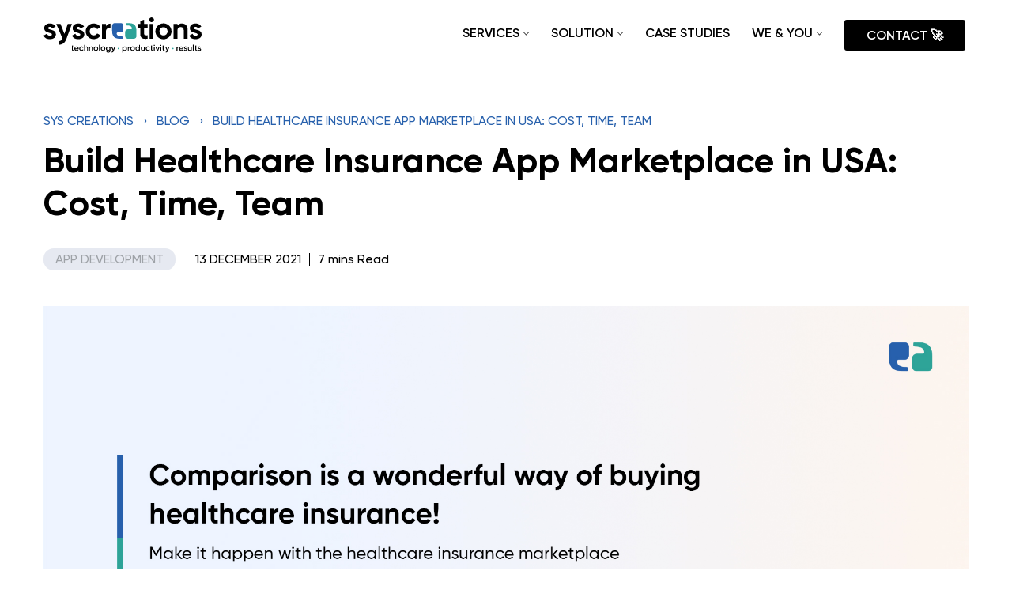

--- FILE ---
content_type: text/html; charset=UTF-8
request_url: https://www.syscreations.com/healthcare-insurance-marketplace-app/
body_size: 32092
content:
<!DOCTYPE html>
<html dir="ltr" lang="en-US" prefix="og: https://ogp.me/ns#">

<head>
	
	<meta charset="UTF-8">
<script>
var gform;gform||(document.addEventListener("gform_main_scripts_loaded",function(){gform.scriptsLoaded=!0}),window.addEventListener("DOMContentLoaded",function(){gform.domLoaded=!0}),gform={domLoaded:!1,scriptsLoaded:!1,initializeOnLoaded:function(o){gform.domLoaded&&gform.scriptsLoaded?o():!gform.domLoaded&&gform.scriptsLoaded?window.addEventListener("DOMContentLoaded",o):document.addEventListener("gform_main_scripts_loaded",o)},hooks:{action:{},filter:{}},addAction:function(o,n,r,t){gform.addHook("action",o,n,r,t)},addFilter:function(o,n,r,t){gform.addHook("filter",o,n,r,t)},doAction:function(o){gform.doHook("action",o,arguments)},applyFilters:function(o){return gform.doHook("filter",o,arguments)},removeAction:function(o,n){gform.removeHook("action",o,n)},removeFilter:function(o,n,r){gform.removeHook("filter",o,n,r)},addHook:function(o,n,r,t,i){null==gform.hooks[o][n]&&(gform.hooks[o][n]=[]);var e=gform.hooks[o][n];null==i&&(i=n+"_"+e.length),gform.hooks[o][n].push({tag:i,callable:r,priority:t=null==t?10:t})},doHook:function(n,o,r){var t;if(r=Array.prototype.slice.call(r,1),null!=gform.hooks[n][o]&&((o=gform.hooks[n][o]).sort(function(o,n){return o.priority-n.priority}),o.forEach(function(o){"function"!=typeof(t=o.callable)&&(t=window[t]),"action"==n?t.apply(null,r):r[0]=t.apply(null,r)})),"filter"==n)return r[0]},removeHook:function(o,n,t,i){var r;null!=gform.hooks[o][n]&&(r=(r=gform.hooks[o][n]).filter(function(o,n,r){return!!(null!=i&&i!=o.tag||null!=t&&t!=o.priority)}),gform.hooks[o][n]=r)}});
</script>

	<meta name="viewport" content="width=device-width, initial-scale=1, minimum-scale=1">
	<link rel="profile" href="http://gmpg.org/xfn/11">
			<link rel="pingback" href="https://www.syscreations.com/xmlrpc.php">
		<title>Cost to Build Healthcare Insurance Marketplace in USA</title>

		<!-- All in One SEO Pro 4.6.5 - aioseo.com -->
		<meta name="description" content="Selecting the best medical insurance can be challenging. Build a healthcare insurance marketplace app in the USA and make it easy for users." />
		<meta name="robots" content="max-image-preview:large" />
		<link rel="canonical" href="https://www.syscreations.com/healthcare-insurance-marketplace-app/" />
		<meta name="generator" content="All in One SEO Pro (AIOSEO) 4.6.5" />
		<meta property="og:locale" content="en_US" />
		<meta property="og:site_name" content="SyS Creations" />
		<meta property="og:type" content="article" />
		<meta property="og:title" content="Solve Mess Created by 900+ Healthcare Insurers" />
		<meta property="og:description" content="With healthcare insurance marketplace app idea" />
		<meta property="og:url" content="https://www.syscreations.com/healthcare-insurance-marketplace-app/" />
		<meta property="og:image" content="https://www.syscreations.com/wp-content/uploads/2021/12/SyS-1.jpg" />
		<meta property="og:image:secure_url" content="https://www.syscreations.com/wp-content/uploads/2021/12/SyS-1.jpg" />
		<meta property="og:image:width" content="1920" />
		<meta property="og:image:height" content="1000" />
		<meta property="article:section" content="App Development" />
		<meta property="article:published_time" content="2021-12-13T12:28:20+00:00" />
		<meta property="article:modified_time" content="2023-05-03T08:51:39+00:00" />
		<meta property="article:publisher" content="https://www.facebook.com/SyStemCreations/" />
		<meta name="twitter:card" content="summary_large_image" />
		<meta name="twitter:site" content="@syscreations" />
		<meta name="twitter:title" content="Solve Mess Created by 900+ Healthcare Insurers" />
		<meta name="twitter:description" content="With healthcare insurance marketplace app idea" />
		<meta name="twitter:creator" content="@syscreations" />
		<meta name="twitter:image" content="https://www.syscreations.com/wp-content/uploads/2021/12/SyS-1.jpg" />
		<meta name="twitter:label1" content="Written by" />
		<meta name="twitter:data1" content="SyS Creations Team" />
		<meta name="twitter:label2" content="Est. reading time" />
		<meta name="twitter:data2" content="9 minutes" />
		<script type="application/ld+json" class="aioseo-schema">
			{"@context":"https:\/\/schema.org","@graph":[{"@type":"BlogPosting","@id":"https:\/\/www.syscreations.com\/healthcare-insurance-marketplace-app\/#blogposting","name":"Cost to Build Healthcare Insurance Marketplace in USA","headline":"Build Healthcare Insurance App Marketplace in USA: Cost, Time, Team","author":{"@id":"https:\/\/www.syscreations.com\/author\/team\/#author"},"publisher":{"@id":"https:\/\/www.syscreations.com\/#organization"},"image":{"@type":"ImageObject","url":"https:\/\/www.syscreations.com\/wp-content\/uploads\/2021\/12\/SyS-1.jpg","width":1920,"height":1000,"caption":"900+ Insurers in USA (Problem) | Healthcare Insurance Marketplace (Solution) | Help Users Choose Medical Coverage (Outcome)"},"datePublished":"2021-12-13T12:28:20+00:00","dateModified":"2023-05-03T08:51:39+00:00","inLanguage":"en-US","mainEntityOfPage":{"@id":"https:\/\/www.syscreations.com\/healthcare-insurance-marketplace-app\/#webpage"},"isPartOf":{"@id":"https:\/\/www.syscreations.com\/healthcare-insurance-marketplace-app\/#webpage"},"articleSection":"App Development"},{"@type":"BreadcrumbList","@id":"https:\/\/www.syscreations.com\/healthcare-insurance-marketplace-app\/#breadcrumblist","itemListElement":[{"@type":"ListItem","@id":"https:\/\/www.syscreations.com\/#listItem","position":1,"name":"Home","item":"https:\/\/www.syscreations.com\/","nextItem":"https:\/\/www.syscreations.com\/healthcare-insurance-marketplace-app\/#listItem"},{"@type":"ListItem","@id":"https:\/\/www.syscreations.com\/healthcare-insurance-marketplace-app\/#listItem","position":2,"name":"Build Healthcare Insurance App Marketplace in USA: Cost, Time, Team","previousItem":"https:\/\/www.syscreations.com\/#listItem"}]},{"@type":"Organization","@id":"https:\/\/www.syscreations.com\/#organization","name":"SyS Creations Inc.","description":"IT Management, Compliance & Consulting Company in Canada","url":"https:\/\/www.syscreations.com\/","telephone":"+19056357574","logo":{"@type":"ImageObject","url":"https:\/\/www.syscreations.com\/wp-content\/uploads\/2021\/07\/sys-logo-1.svg","@id":"https:\/\/www.syscreations.com\/healthcare-insurance-marketplace-app\/#organizationLogo","caption":"SyS Creations Logo"},"image":{"@id":"https:\/\/www.syscreations.com\/healthcare-insurance-marketplace-app\/#organizationLogo"},"sameAs":["https:\/\/www.facebook.com\/SyStemCreations\/","https:\/\/twitter.com\/syscreations","https:\/\/www.linkedin.com\/company\/11017745\/"]},{"@type":"Person","@id":"https:\/\/www.syscreations.com\/author\/team\/#author","url":"https:\/\/www.syscreations.com\/author\/team\/","name":"SyS Creations Team","image":{"@type":"ImageObject","@id":"https:\/\/www.syscreations.com\/healthcare-insurance-marketplace-app\/#authorImage","url":"https:\/\/secure.gravatar.com\/avatar\/75e43189074ced349e5d2bbd6917863ddfc9637cbc64fe39e399d98a886e8852?s=96&d=mm&r=g","width":96,"height":96,"caption":"SyS Creations Team"}},{"@type":"WebPage","@id":"https:\/\/www.syscreations.com\/healthcare-insurance-marketplace-app\/#webpage","url":"https:\/\/www.syscreations.com\/healthcare-insurance-marketplace-app\/","name":"Cost to Build Healthcare Insurance Marketplace in USA","description":"Selecting the best medical insurance can be challenging. Build a healthcare insurance marketplace app in the USA and make it easy for users.","inLanguage":"en-US","isPartOf":{"@id":"https:\/\/www.syscreations.com\/#website"},"breadcrumb":{"@id":"https:\/\/www.syscreations.com\/healthcare-insurance-marketplace-app\/#breadcrumblist"},"author":{"@id":"https:\/\/www.syscreations.com\/author\/team\/#author"},"creator":{"@id":"https:\/\/www.syscreations.com\/author\/team\/#author"},"image":{"@type":"ImageObject","url":"https:\/\/www.syscreations.com\/wp-content\/uploads\/2021\/12\/SyS-1.jpg","@id":"https:\/\/www.syscreations.com\/healthcare-insurance-marketplace-app\/#mainImage","width":1920,"height":1000,"caption":"900+ Insurers in USA (Problem) | Healthcare Insurance Marketplace (Solution) | Help Users Choose Medical Coverage (Outcome)"},"primaryImageOfPage":{"@id":"https:\/\/www.syscreations.com\/healthcare-insurance-marketplace-app\/#mainImage"},"datePublished":"2021-12-13T12:28:20+00:00","dateModified":"2023-05-03T08:51:39+00:00"},{"@type":"WebSite","@id":"https:\/\/www.syscreations.com\/#website","url":"https:\/\/www.syscreations.com\/","name":"SyS Creations","description":"IT Management, Compliance & Consulting Company in Canada","inLanguage":"en-US","publisher":{"@id":"https:\/\/www.syscreations.com\/#organization"}}]}
		</script>
		<!-- All in One SEO Pro -->

<link rel='dns-prefetch' href='//www.syscreations.com' />
<link rel='dns-prefetch' href='//www.googletagmanager.com' />
<link rel="alternate" type="application/rss+xml" title="SyS Creations &raquo; Feed" href="https://www.syscreations.com/feed/" />
<link rel="alternate" title="oEmbed (JSON)" type="application/json+oembed" href="https://www.syscreations.com/wp-json/oembed/1.0/embed?url=https%3A%2F%2Fwww.syscreations.com%2Fhealthcare-insurance-marketplace-app%2F" />
<link rel="alternate" title="oEmbed (XML)" type="text/xml+oembed" href="https://www.syscreations.com/wp-json/oembed/1.0/embed?url=https%3A%2F%2Fwww.syscreations.com%2Fhealthcare-insurance-marketplace-app%2F&#038;format=xml" />
<style id='wp-img-auto-sizes-contain-inline-css'>
img:is([sizes=auto i],[sizes^="auto," i]){contain-intrinsic-size:3000px 1500px}
/*# sourceURL=wp-img-auto-sizes-contain-inline-css */
</style>
<style id='wp-emoji-styles-inline-css'>

	img.wp-smiley, img.emoji {
		display: inline !important;
		border: none !important;
		box-shadow: none !important;
		height: 1em !important;
		width: 1em !important;
		margin: 0 0.07em !important;
		vertical-align: -0.1em !important;
		background: none !important;
		padding: 0 !important;
	}
/*# sourceURL=wp-emoji-styles-inline-css */
</style>
<style id='classic-theme-styles-inline-css'>
/*! This file is auto-generated */
.wp-block-button__link{color:#fff;background-color:#32373c;border-radius:9999px;box-shadow:none;text-decoration:none;padding:calc(.667em + 2px) calc(1.333em + 2px);font-size:1.125em}.wp-block-file__button{background:#32373c;color:#fff;text-decoration:none}
/*# sourceURL=/wp-includes/css/classic-themes.min.css */
</style>
<link rel='stylesheet' id='slick.min.css-css' href='https://www.syscreations.com/wp-content/themes/neve-child-master/css/slick.min.css?ver=1.1' media='all' />
<link rel='stylesheet' id='blog-details-css' href='https://www.syscreations.com/wp-content/themes/neve-child-master/css/blog-details.css?ver=1.1' media='all' />
<link rel='stylesheet' id='theme-common-css' href='https://www.syscreations.com/wp-content/themes/neve-child-master/css/theme-common.css?ver=1.1' media='all' />
<link rel='stylesheet' id='neve-style-css' href='https://www.syscreations.com/wp-content/themes/neve/style-main-new.min.css?ver=4.2.2' media='all' />
<style id='neve-style-inline-css'>
.is-menu-sidebar .header-menu-sidebar { visibility: visible; }.is-menu-sidebar.menu_sidebar_slide_left .header-menu-sidebar { transform: translate3d(0, 0, 0); left: 0; }.is-menu-sidebar.menu_sidebar_slide_right .header-menu-sidebar { transform: translate3d(0, 0, 0); right: 0; }.is-menu-sidebar.menu_sidebar_pull_right .header-menu-sidebar, .is-menu-sidebar.menu_sidebar_pull_left .header-menu-sidebar { transform: translateX(0); }.is-menu-sidebar.menu_sidebar_dropdown .header-menu-sidebar { height: auto; }.is-menu-sidebar.menu_sidebar_dropdown .header-menu-sidebar-inner { max-height: 400px; padding: 20px 0; }.is-menu-sidebar.menu_sidebar_full_canvas .header-menu-sidebar { opacity: 1; }.header-menu-sidebar .menu-item-nav-search:not(.floating) { pointer-events: none; }.header-menu-sidebar .menu-item-nav-search .is-menu-sidebar { pointer-events: unset; }
.nv-meta-list li.meta:not(:last-child):after { content:"/" }.nv-meta-list .no-mobile{
			display:none;
		}.nv-meta-list li.last::after{
			content: ""!important;
		}@media (min-width: 769px) {
			.nv-meta-list .no-mobile {
				display: inline-block;
			}
			.nv-meta-list li.last:not(:last-child)::after {
		 		content: "/" !important;
			}
		}
.nav-ul li .caret svg, .nav-ul li .caret img{width:var(--smiconsize, 0.5em);height:var(--smiconsize, 0.5em);}.nav-ul .sub-menu li {border-style: var(--itembstyle);}
 :root{ --container: 748px;--postwidth:100%; --primarybtnbg: var(--nv-primary-accent); --primarybtnhoverbg: var(--nv-primary-accent); --primarybtncolor: #fff; --secondarybtncolor: var(--nv-primary-accent); --primarybtnhovercolor: #fff; --secondarybtnhovercolor: var(--nv-primary-accent);--primarybtnborderradius:3px;--secondarybtnborderradius:3px;--secondarybtnborderwidth:3px;--btnpadding:13px 15px;--primarybtnpadding:13px 15px;--secondarybtnpadding:calc(13px - 3px) calc(15px - 3px); --bodyfontfamily: Arial,Helvetica,sans-serif; --bodyfontsize: 15px; --bodylineheight: 1.6; --bodyletterspacing: 0px; --bodyfontweight: 400; --h1fontsize: 36px; --h1fontweight: 700; --h1lineheight: 1.2; --h1letterspacing: 0px; --h1texttransform: none; --h2fontsize: 28px; --h2fontweight: 700; --h2lineheight: 1.3; --h2letterspacing: 0px; --h2texttransform: none; --h3fontsize: 24px; --h3fontweight: 700; --h3lineheight: 1.4; --h3letterspacing: 0px; --h3texttransform: none; --h4fontsize: 20px; --h4fontweight: 700; --h4lineheight: 1.6; --h4letterspacing: 0px; --h4texttransform: none; --h5fontsize: 16px; --h5fontweight: 700; --h5lineheight: 1.6; --h5letterspacing: 0px; --h5texttransform: none; --h6fontsize: 14px; --h6fontweight: 700; --h6lineheight: 1.6; --h6letterspacing: 0px; --h6texttransform: none;--formfieldborderwidth:2px;--formfieldborderradius:3px; --formfieldbgcolor: var(--nv-site-bg); --formfieldbordercolor: #dddddd; --formfieldcolor: var(--nv-text-color);--formfieldpadding:10px 12px; } .nv-index-posts{ --borderradius:0px; } .single-post-container .alignfull > [class*="__inner-container"], .single-post-container .alignwide > [class*="__inner-container"]{ max-width:718px } .nv-meta-list{ --avatarsize: 20px; } .single .nv-meta-list{ --avatarsize: 20px; } .nv-post-cover{ --height: 250px;--padding:40px 15px;--justify: flex-start; --textalign: left; --valign: center; } .nv-post-cover .nv-title-meta-wrap, .nv-page-title-wrap, .entry-header{ --textalign: left; } .nv-is-boxed.nv-title-meta-wrap{ --padding:40px 15px; --bgcolor: var(--nv-dark-bg); } .nv-overlay{ --opacity: 50; --blendmode: normal; } .nv-is-boxed.nv-comments-wrap{ --padding:20px; } .nv-is-boxed.comment-respond{ --padding:20px; } .single:not(.single-product), .page{ --c-vspace:0 0 0 0;; } .global-styled{ --bgcolor: var(--nv-site-bg); } .header-top{ --rowbcolor: var(--nv-light-bg); --color: var(--nv-text-color); --bgcolor: var(--nv-site-bg); } .header-main{ --rowbcolor: var(--nv-light-bg); --color: var(--nv-text-color); --bgcolor: var(--nv-site-bg); } .header-bottom{ --rowbcolor: var(--nv-light-bg); --color: var(--nv-text-color); --bgcolor: var(--nv-site-bg); } .header-menu-sidebar-bg{ --justify: flex-start; --textalign: left;--flexg: 1;--wrapdropdownwidth: auto; --color: var(--nv-text-color); --bgcolor: var(--nv-site-bg); } .header-menu-sidebar{ width: 360px; } .builder-item--logo{ --maxwidth: 120px; --fs: 24px;--padding:10px 0;--margin:0; --textalign: left;--justify: flex-start; } .builder-item--nav-icon,.header-menu-sidebar .close-sidebar-panel .navbar-toggle{ --borderradius:0; } .builder-item--nav-icon{ --label-margin:0 5px 0 0;;--padding:10px 15px;--margin:0; } .builder-item--primary-menu{ --hovercolor: var(--nv-secondary-accent); --hovertextcolor: var(--nv-text-color); --activecolor: var(--nv-primary-accent); --spacing: 20px; --height: 25px; --smiconsize: 7px;--padding:0;--margin:0; --fontsize: 1em; --lineheight: 1.6; --letterspacing: 0px; --fontweight: 500; --texttransform: none; --iconsize: 1em; } .builder-item--primary-menu .sub-menu{ --bstyle: none; --itembstyle: none; } .hfg-is-group.has-primary-menu .inherit-ff{ --inheritedfw: 500; } .footer-top-inner .row{ grid-template-columns:repeat(4, 1fr); --valign: flex-start; } .footer-top{ --rowbcolor: var(--nv-light-bg); --color: var(--nv-text-color); --bgcolor: var(--nv-site-bg); } .footer-main-inner .row{ grid-template-columns:1fr 1fr 1fr; --valign: flex-start; } .footer-main{ --rowbcolor: var(--nv-light-bg); --color: var(--nv-text-color); --bgcolor: var(--nv-site-bg); } .footer-bottom-inner .row{ grid-template-columns:1fr; --valign: flex-start; } .footer-bottom{ --rowbcolor: var(--nv-light-bg); --color: var(--nv-text-dark-bg); --bgcolor: var(--nv-dark-bg); } .builder-item--footer-one-widgets{ --padding:0;--margin:0; --textalign: left;--justify: flex-start; } .builder-item--footer-two-widgets{ --padding:0;--margin:0; --textalign: left;--justify: flex-start; } .builder-item--footer-three-widgets{ --padding:0;--margin:0; --textalign: left;--justify: flex-start; } .builder-item--footer-four-widgets{ --padding:0;--margin:0; --textalign: left;--justify: flex-start; } .builder-item--footer_copyright{ --padding:0;--margin:0; --fontsize: 1em; --lineheight: 1.6; --letterspacing: 0px; --fontweight: 500; --texttransform: none; --iconsize: 1em; --textalign: center;--justify: center; } .page_header-top{ --rowbcolor: var(--nv-light-bg); --color: var(--nv-text-color); --bgcolor: var(--nv-site-bg); } .page_header-bottom{ --rowbcolor: var(--nv-light-bg); --color: var(--nv-text-color); --bgcolor: var(--nv-site-bg); } .nv-related-posts{ --relatedcolumns: 1; --relatedContentAlign: left; } @media(min-width: 576px){ :root{ --container: 992px;--postwidth:100%;--btnpadding:13px 15px;--primarybtnpadding:13px 15px;--secondarybtnpadding:calc(13px - 3px) calc(15px - 3px); --bodyfontsize: 16px; --bodylineheight: 1.6; --bodyletterspacing: 0px; --h1fontsize: 38px; --h1lineheight: 1.2; --h1letterspacing: 0px; --h2fontsize: 30px; --h2lineheight: 1.2; --h2letterspacing: 0px; --h3fontsize: 26px; --h3lineheight: 1.4; --h3letterspacing: 0px; --h4fontsize: 22px; --h4lineheight: 1.5; --h4letterspacing: 0px; --h5fontsize: 18px; --h5lineheight: 1.6; --h5letterspacing: 0px; --h6fontsize: 14px; --h6lineheight: 1.6; --h6letterspacing: 0px; } .single-post-container .alignfull > [class*="__inner-container"], .single-post-container .alignwide > [class*="__inner-container"]{ max-width:962px } .nv-meta-list{ --avatarsize: 20px; } .single .nv-meta-list{ --avatarsize: 20px; } .nv-post-cover{ --height: 320px;--padding:60px 30px;--justify: flex-start; --textalign: left; --valign: center; } .nv-post-cover .nv-title-meta-wrap, .nv-page-title-wrap, .entry-header{ --textalign: left; } .nv-is-boxed.nv-title-meta-wrap{ --padding:60px 30px; } .nv-is-boxed.nv-comments-wrap{ --padding:30px; } .nv-is-boxed.comment-respond{ --padding:30px; } .single:not(.single-product), .page{ --c-vspace:0 0 0 0;; } .header-menu-sidebar-bg{ --justify: flex-start; --textalign: left;--flexg: 1;--wrapdropdownwidth: auto; } .header-menu-sidebar{ width: 360px; } .builder-item--logo{ --maxwidth: 120px; --fs: 24px;--padding:10px 0;--margin:0; --textalign: left;--justify: flex-start; } .builder-item--nav-icon{ --label-margin:0 5px 0 0;;--padding:10px 15px;--margin:0; } .builder-item--primary-menu{ --spacing: 20px; --height: 25px; --smiconsize: 7px;--padding:0;--margin:0; --fontsize: 1em; --lineheight: 1.6; --letterspacing: 0px; --iconsize: 1em; } .builder-item--footer-one-widgets{ --padding:0;--margin:0; --textalign: left;--justify: flex-start; } .builder-item--footer-two-widgets{ --padding:0;--margin:0; --textalign: left;--justify: flex-start; } .builder-item--footer-three-widgets{ --padding:0;--margin:0; --textalign: left;--justify: flex-start; } .builder-item--footer-four-widgets{ --padding:0;--margin:0; --textalign: left;--justify: flex-start; } .builder-item--footer_copyright{ --padding:0;--margin:0; --fontsize: 1em; --lineheight: 1.6; --letterspacing: 0px; --iconsize: 1em; --textalign: center;--justify: center; } .nv-related-posts{ --relatedcolumns: 1; --relatedContentAlign: left; } }@media(min-width: 960px){ :root{ --container: 1170px;--postwidth:33.333333333333%;--btnpadding:13px 15px;--primarybtnpadding:13px 15px;--secondarybtnpadding:calc(13px - 3px) calc(15px - 3px); --bodyfontsize: 16px; --bodylineheight: 1.7; --bodyletterspacing: 0px; --h1fontsize: 40px; --h1lineheight: 1.1; --h1letterspacing: 0px; --h2fontsize: 32px; --h2lineheight: 1.2; --h2letterspacing: 0px; --h3fontsize: 28px; --h3lineheight: 1.4; --h3letterspacing: 0px; --h4fontsize: 24px; --h4lineheight: 1.5; --h4letterspacing: 0px; --h5fontsize: 20px; --h5lineheight: 1.6; --h5letterspacing: 0px; --h6fontsize: 16px; --h6lineheight: 1.6; --h6letterspacing: 0px; } body:not(.single):not(.archive):not(.blog):not(.search):not(.error404) .neve-main > .container .col, body.post-type-archive-course .neve-main > .container .col, body.post-type-archive-llms_membership .neve-main > .container .col{ max-width: 100%; } body:not(.single):not(.archive):not(.blog):not(.search):not(.error404) .nv-sidebar-wrap, body.post-type-archive-course .nv-sidebar-wrap, body.post-type-archive-llms_membership .nv-sidebar-wrap{ max-width: 0%; } .neve-main > .archive-container .nv-index-posts.col{ max-width: 100%; } .neve-main > .archive-container .nv-sidebar-wrap{ max-width: 0%; } .neve-main > .single-post-container .nv-single-post-wrap.col{ max-width: 70%; } .single-post-container .alignfull > [class*="__inner-container"], .single-post-container .alignwide > [class*="__inner-container"]{ max-width:789px } .container-fluid.single-post-container .alignfull > [class*="__inner-container"], .container-fluid.single-post-container .alignwide > [class*="__inner-container"]{ max-width:calc(70% + 15px) } .neve-main > .single-post-container .nv-sidebar-wrap{ max-width: 30%; } .nv-meta-list{ --avatarsize: 20px; } .single .nv-meta-list{ --avatarsize: 20px; } .nv-post-cover{ --height: 400px;--padding:60px 40px;--justify: flex-start; --textalign: left; --valign: center; } .nv-post-cover .nv-title-meta-wrap, .nv-page-title-wrap, .entry-header{ --textalign: left; } .nv-is-boxed.nv-title-meta-wrap{ --padding:60px 40px; } .nv-is-boxed.nv-comments-wrap{ --padding:40px; } .nv-is-boxed.comment-respond{ --padding:40px; } .single:not(.single-product), .page{ --c-vspace:0 0 0 0;; } .header-menu-sidebar-bg{ --justify: flex-start; --textalign: left;--flexg: 1;--wrapdropdownwidth: auto; } .header-menu-sidebar{ width: 360px; } .builder-item--logo{ --maxwidth: 200px; --fs: 24px;--padding:10px 0;--margin:0; --textalign: left;--justify: flex-start; } .builder-item--nav-icon{ --label-margin:0 5px 0 0;;--padding:10px 15px;--margin:0; } .builder-item--primary-menu{ --spacing: 20px; --height: 25px; --smiconsize: 7px;--padding:0;--margin:0; --fontsize: 1em; --lineheight: 1.6; --letterspacing: 0px; --iconsize: 1em; } .builder-item--footer-one-widgets{ --padding:0;--margin:0; --textalign: left;--justify: flex-start; } .builder-item--footer-two-widgets{ --padding:0;--margin:0; --textalign: left;--justify: flex-start; } .builder-item--footer-three-widgets{ --padding:0;--margin:0; --textalign: left;--justify: flex-start; } .builder-item--footer-four-widgets{ --padding:0;--margin:0; --textalign: left;--justify: flex-start; } .builder-item--footer_copyright{ --padding:0;--margin:0; --fontsize: 1em; --lineheight: 1.6; --letterspacing: 0px; --iconsize: 1em; --textalign: center;--justify: center; } .nv-related-posts{ --relatedcolumns: 3; --relatedContentAlign: left; } }:root{--nv-primary-accent:#2760ac;--nv-secondary-accent:#2760ac;--nv-site-bg:#ffffff;--nv-light-bg:#ededed;--nv-dark-bg:#14171c;--nv-text-color:#393939;--nv-text-dark-bg:#ffffff;--nv-c-1:#77b978;--nv-c-2:#f37262;--nv-fallback-ff:Arial, Helvetica, sans-serif;}
/*# sourceURL=neve-style-inline-css */
</style>
<link rel='stylesheet' id='neve-blog-pro-css' href='https://www.syscreations.com/wp-content/plugins/neve-pro-addon/includes/modules/blog_pro/assets/style.min.css?ver=3.2.4' media='all' />
<link rel='stylesheet' id='js_composer_front-css' href='https://www.syscreations.com/wp-content/plugins/js_composer/assets/css/js_composer.min.css?ver=6.10.0' media='all' />
<link rel='stylesheet' id='neve-child-style-css' href='https://www.syscreations.com/wp-content/themes/neve-child-master/style.css?ver=4.2.2' media='all' />
<script src="https://www.syscreations.com/wp-includes/js/jquery/jquery.min.js?ver=3.7.1" id="jquery-core-js"></script>
<script src="https://www.syscreations.com/wp-includes/js/jquery/jquery-migrate.min.js?ver=3.4.1" id="jquery-migrate-js"></script>
<link rel="https://api.w.org/" href="https://www.syscreations.com/wp-json/" /><link rel="alternate" title="JSON" type="application/json" href="https://www.syscreations.com/wp-json/wp/v2/posts/3117" /><link rel="EditURI" type="application/rsd+xml" title="RSD" href="https://www.syscreations.com/xmlrpc.php?rsd" />
<meta name="generator" content="WordPress 6.9" />
<link rel='shortlink' href='https://www.syscreations.com/?p=3117' />
<meta name="generator" content="Site Kit by Google 1.124.0" /><!-- Global site tag (gtag.js) - Google Analytics -->
<script async src=https://www.googletagmanager.com/gtag/js?id=G-50EJN0RZK4></script>
<script>
  window.dataLayer = window.dataLayer || [];
  function gtag(){dataLayer.push(arguments);}
  gtag('js', new Date());
  gtag('config', 'G-50EJN0RZK4');
</script>
<meta name="generator" content="Powered by WPBakery Page Builder - drag and drop page builder for WordPress."/>
<link rel="icon" href="https://www.syscreations.com/wp-content/uploads/2021/08/favicon-1.png" sizes="32x32" />
<link rel="icon" href="https://www.syscreations.com/wp-content/uploads/2021/08/favicon-1.png" sizes="192x192" />
<link rel="apple-touch-icon" href="https://www.syscreations.com/wp-content/uploads/2021/08/favicon-1.png" />
<meta name="msapplication-TileImage" content="https://www.syscreations.com/wp-content/uploads/2021/08/favicon-1.png" />
		<style id="wp-custom-css">
			.inner-banner-sec .banner-row .banner-btn a.button.btn {
    color: #fff;
}
.builder-item--footer-menu, .component-wrap, .item--inner, .menu-item-nav-search, .nav-ul .wrap a .dd-title, .nav-ul a, .palette-icon-wrapper, .site-logo, footer .nav-ul {
    font-family: 'Gilroy' !important;
}
.nav-ul .sub-menu li > .wrap {
    padding: 0 !important;
}
li.highlight-btn {
    padding: 25px 0 !important;
}
.builder-item--primary-menu .nav-ul li.highlight-btn a {
    padding: 7px 28px !important;
}

builder-item--logo .site-logo img {max-width: 200px; width: 200px !important; }
html {scroll-behavior: smooth; }
.hfg_footer .hfg-item-v-middle {align-self: auto; }
.single-post-cont .related-blog .container {
    display: block;
}
.has-mega-menu > .wrap {
    display: flex;
    align-items: center;
}
ul.nav-ul li.hide-menu {
    display: none;
}


.blog-img img {object-fit: unset; height: 100%; }
.methodology-rw:last-child::after, .methodology-rw:last-child .pro-box:last-child::before {display: none; }
.date-picker-slider .date-item{padding: 6px 20px;}
.methodology-rw:last-child::after, .methodology-rw:last-child .pro-box:last-child::before {display: none; }


/*single post sidebar*/
.single-post-cont .container {display: grid; grid-template-columns: 2.5fr 1fr; gap: 30px; }
.article-featured-content {grid-column: 1 / span 2; }


.leftSidebar ul {margin: 20px auto; padding-left: 0; border-left: 1px solid #ccc; }
.leftSidebar ul li {list-style-type: none; }
.leftSidebar ul li a {padding: 5px 20px; display: block; color: #555; text-decoration: none; position: relative; }
.leftSidebar ul li:hover a:before {content: ""; width: 3px; height: 100%; position: absolute; left: -2px; top: 0; background: #5472d2; }
.toc {font-weight: bold; font-size: 18px; }
.leftSidebar a.btn.button.request-call {display: inline-block; color: #fff; text-decoration: none; padding: 15px 30px; line-height: 1; }



.leftSidebar ul li:hover a{color: #2760ac;}


.table_contnet-footer {display: none; }




@media only screen and (max-width: 1100px){
.single-post-cont .container { gap: 20px;}
.single .vc_column_container .vc_column-inner {max-width: 100% !important; }



}

@media only screen and (max-width: 980px){
body .footer--row .builder-item {max-width: max-content; }


}

@media only screen and (min-width: 768px) and (max-width: 900px)  {
	.contact-popup .ab-form iframe {
    transform: scale(0.8);
    transform-origin: left top;
}
}



@media only screen and (max-width: 767px){
.single-post-cont .container {  grid-template-columns: 1fr;}
.article-featured-content {grid-column: 1; }
body .footer--row .builder-item {max-width: 100%; }
.section-problem.section-padding .vc_row.wpb_row.vc_inner.vc_row-fluid {display: table; }
.section-problem .wpb_column.vc_column_container.vc_col-sm-7 {display: table-footer-group; }
.video-inner {max-width: fit-content; }
.video_sectionsss{margin-top: 30px; }
.button {font-size: 14px !important; }
div#field_1_10 {margin: 20px 0; }

.table_contnet-content.show {display: block; }
.table_contnet-content {display: none; padding: 30px; background: #fff; position: fixed; width: 100%; height: 100%; left: 0; top: 0; z-index: 9999; }
button.table_contnet-footer--toggle {padding: 0; background: #fff !important; }
.close_icon {display: none; }
.table_contnet-footer {position: fixed; bottom: 15px; right: 15px; z-index: 9999;     display: block;}
.call-to-action {display: none; }
.show .open_icon {display: none; }
.show .close_icon {display: block; }
.table_contnet-footer button svg {display: block; }
}

.table_contnet-content li.active a .leftSidebar ul li a.active{
    font-weight: bold !important;
	  color:#2760ac !important;
}
.table_contnet-content li.active a {
	  font-weight: bold;
	  color:#2760ac !important;
}
.tech-slider .slick-slide img {
    max-height: 40px;
}		</style>
		<noscript><style> .wpb_animate_when_almost_visible { opacity: 1; }</style></noscript>
	<style id='global-styles-inline-css'>
:root{--wp--preset--aspect-ratio--square: 1;--wp--preset--aspect-ratio--4-3: 4/3;--wp--preset--aspect-ratio--3-4: 3/4;--wp--preset--aspect-ratio--3-2: 3/2;--wp--preset--aspect-ratio--2-3: 2/3;--wp--preset--aspect-ratio--16-9: 16/9;--wp--preset--aspect-ratio--9-16: 9/16;--wp--preset--color--black: #000000;--wp--preset--color--cyan-bluish-gray: #abb8c3;--wp--preset--color--white: #ffffff;--wp--preset--color--pale-pink: #f78da7;--wp--preset--color--vivid-red: #cf2e2e;--wp--preset--color--luminous-vivid-orange: #ff6900;--wp--preset--color--luminous-vivid-amber: #fcb900;--wp--preset--color--light-green-cyan: #7bdcb5;--wp--preset--color--vivid-green-cyan: #00d084;--wp--preset--color--pale-cyan-blue: #8ed1fc;--wp--preset--color--vivid-cyan-blue: #0693e3;--wp--preset--color--vivid-purple: #9b51e0;--wp--preset--color--neve-link-color: var(--nv-primary-accent);--wp--preset--color--neve-link-hover-color: var(--nv-secondary-accent);--wp--preset--color--nv-site-bg: var(--nv-site-bg);--wp--preset--color--nv-light-bg: var(--nv-light-bg);--wp--preset--color--nv-dark-bg: var(--nv-dark-bg);--wp--preset--color--neve-text-color: var(--nv-text-color);--wp--preset--color--nv-text-dark-bg: var(--nv-text-dark-bg);--wp--preset--color--nv-c-1: var(--nv-c-1);--wp--preset--color--nv-c-2: var(--nv-c-2);--wp--preset--gradient--vivid-cyan-blue-to-vivid-purple: linear-gradient(135deg,rgb(6,147,227) 0%,rgb(155,81,224) 100%);--wp--preset--gradient--light-green-cyan-to-vivid-green-cyan: linear-gradient(135deg,rgb(122,220,180) 0%,rgb(0,208,130) 100%);--wp--preset--gradient--luminous-vivid-amber-to-luminous-vivid-orange: linear-gradient(135deg,rgb(252,185,0) 0%,rgb(255,105,0) 100%);--wp--preset--gradient--luminous-vivid-orange-to-vivid-red: linear-gradient(135deg,rgb(255,105,0) 0%,rgb(207,46,46) 100%);--wp--preset--gradient--very-light-gray-to-cyan-bluish-gray: linear-gradient(135deg,rgb(238,238,238) 0%,rgb(169,184,195) 100%);--wp--preset--gradient--cool-to-warm-spectrum: linear-gradient(135deg,rgb(74,234,220) 0%,rgb(151,120,209) 20%,rgb(207,42,186) 40%,rgb(238,44,130) 60%,rgb(251,105,98) 80%,rgb(254,248,76) 100%);--wp--preset--gradient--blush-light-purple: linear-gradient(135deg,rgb(255,206,236) 0%,rgb(152,150,240) 100%);--wp--preset--gradient--blush-bordeaux: linear-gradient(135deg,rgb(254,205,165) 0%,rgb(254,45,45) 50%,rgb(107,0,62) 100%);--wp--preset--gradient--luminous-dusk: linear-gradient(135deg,rgb(255,203,112) 0%,rgb(199,81,192) 50%,rgb(65,88,208) 100%);--wp--preset--gradient--pale-ocean: linear-gradient(135deg,rgb(255,245,203) 0%,rgb(182,227,212) 50%,rgb(51,167,181) 100%);--wp--preset--gradient--electric-grass: linear-gradient(135deg,rgb(202,248,128) 0%,rgb(113,206,126) 100%);--wp--preset--gradient--midnight: linear-gradient(135deg,rgb(2,3,129) 0%,rgb(40,116,252) 100%);--wp--preset--font-size--small: 13px;--wp--preset--font-size--medium: 20px;--wp--preset--font-size--large: 36px;--wp--preset--font-size--x-large: 42px;--wp--preset--spacing--20: 0.44rem;--wp--preset--spacing--30: 0.67rem;--wp--preset--spacing--40: 1rem;--wp--preset--spacing--50: 1.5rem;--wp--preset--spacing--60: 2.25rem;--wp--preset--spacing--70: 3.38rem;--wp--preset--spacing--80: 5.06rem;--wp--preset--shadow--natural: 6px 6px 9px rgba(0, 0, 0, 0.2);--wp--preset--shadow--deep: 12px 12px 50px rgba(0, 0, 0, 0.4);--wp--preset--shadow--sharp: 6px 6px 0px rgba(0, 0, 0, 0.2);--wp--preset--shadow--outlined: 6px 6px 0px -3px rgb(255, 255, 255), 6px 6px rgb(0, 0, 0);--wp--preset--shadow--crisp: 6px 6px 0px rgb(0, 0, 0);}:where(.is-layout-flex){gap: 0.5em;}:where(.is-layout-grid){gap: 0.5em;}body .is-layout-flex{display: flex;}.is-layout-flex{flex-wrap: wrap;align-items: center;}.is-layout-flex > :is(*, div){margin: 0;}body .is-layout-grid{display: grid;}.is-layout-grid > :is(*, div){margin: 0;}:where(.wp-block-columns.is-layout-flex){gap: 2em;}:where(.wp-block-columns.is-layout-grid){gap: 2em;}:where(.wp-block-post-template.is-layout-flex){gap: 1.25em;}:where(.wp-block-post-template.is-layout-grid){gap: 1.25em;}.has-black-color{color: var(--wp--preset--color--black) !important;}.has-cyan-bluish-gray-color{color: var(--wp--preset--color--cyan-bluish-gray) !important;}.has-white-color{color: var(--wp--preset--color--white) !important;}.has-pale-pink-color{color: var(--wp--preset--color--pale-pink) !important;}.has-vivid-red-color{color: var(--wp--preset--color--vivid-red) !important;}.has-luminous-vivid-orange-color{color: var(--wp--preset--color--luminous-vivid-orange) !important;}.has-luminous-vivid-amber-color{color: var(--wp--preset--color--luminous-vivid-amber) !important;}.has-light-green-cyan-color{color: var(--wp--preset--color--light-green-cyan) !important;}.has-vivid-green-cyan-color{color: var(--wp--preset--color--vivid-green-cyan) !important;}.has-pale-cyan-blue-color{color: var(--wp--preset--color--pale-cyan-blue) !important;}.has-vivid-cyan-blue-color{color: var(--wp--preset--color--vivid-cyan-blue) !important;}.has-vivid-purple-color{color: var(--wp--preset--color--vivid-purple) !important;}.has-neve-link-color-color{color: var(--wp--preset--color--neve-link-color) !important;}.has-neve-link-hover-color-color{color: var(--wp--preset--color--neve-link-hover-color) !important;}.has-nv-site-bg-color{color: var(--wp--preset--color--nv-site-bg) !important;}.has-nv-light-bg-color{color: var(--wp--preset--color--nv-light-bg) !important;}.has-nv-dark-bg-color{color: var(--wp--preset--color--nv-dark-bg) !important;}.has-neve-text-color-color{color: var(--wp--preset--color--neve-text-color) !important;}.has-nv-text-dark-bg-color{color: var(--wp--preset--color--nv-text-dark-bg) !important;}.has-nv-c-1-color{color: var(--wp--preset--color--nv-c-1) !important;}.has-nv-c-2-color{color: var(--wp--preset--color--nv-c-2) !important;}.has-black-background-color{background-color: var(--wp--preset--color--black) !important;}.has-cyan-bluish-gray-background-color{background-color: var(--wp--preset--color--cyan-bluish-gray) !important;}.has-white-background-color{background-color: var(--wp--preset--color--white) !important;}.has-pale-pink-background-color{background-color: var(--wp--preset--color--pale-pink) !important;}.has-vivid-red-background-color{background-color: var(--wp--preset--color--vivid-red) !important;}.has-luminous-vivid-orange-background-color{background-color: var(--wp--preset--color--luminous-vivid-orange) !important;}.has-luminous-vivid-amber-background-color{background-color: var(--wp--preset--color--luminous-vivid-amber) !important;}.has-light-green-cyan-background-color{background-color: var(--wp--preset--color--light-green-cyan) !important;}.has-vivid-green-cyan-background-color{background-color: var(--wp--preset--color--vivid-green-cyan) !important;}.has-pale-cyan-blue-background-color{background-color: var(--wp--preset--color--pale-cyan-blue) !important;}.has-vivid-cyan-blue-background-color{background-color: var(--wp--preset--color--vivid-cyan-blue) !important;}.has-vivid-purple-background-color{background-color: var(--wp--preset--color--vivid-purple) !important;}.has-neve-link-color-background-color{background-color: var(--wp--preset--color--neve-link-color) !important;}.has-neve-link-hover-color-background-color{background-color: var(--wp--preset--color--neve-link-hover-color) !important;}.has-nv-site-bg-background-color{background-color: var(--wp--preset--color--nv-site-bg) !important;}.has-nv-light-bg-background-color{background-color: var(--wp--preset--color--nv-light-bg) !important;}.has-nv-dark-bg-background-color{background-color: var(--wp--preset--color--nv-dark-bg) !important;}.has-neve-text-color-background-color{background-color: var(--wp--preset--color--neve-text-color) !important;}.has-nv-text-dark-bg-background-color{background-color: var(--wp--preset--color--nv-text-dark-bg) !important;}.has-nv-c-1-background-color{background-color: var(--wp--preset--color--nv-c-1) !important;}.has-nv-c-2-background-color{background-color: var(--wp--preset--color--nv-c-2) !important;}.has-black-border-color{border-color: var(--wp--preset--color--black) !important;}.has-cyan-bluish-gray-border-color{border-color: var(--wp--preset--color--cyan-bluish-gray) !important;}.has-white-border-color{border-color: var(--wp--preset--color--white) !important;}.has-pale-pink-border-color{border-color: var(--wp--preset--color--pale-pink) !important;}.has-vivid-red-border-color{border-color: var(--wp--preset--color--vivid-red) !important;}.has-luminous-vivid-orange-border-color{border-color: var(--wp--preset--color--luminous-vivid-orange) !important;}.has-luminous-vivid-amber-border-color{border-color: var(--wp--preset--color--luminous-vivid-amber) !important;}.has-light-green-cyan-border-color{border-color: var(--wp--preset--color--light-green-cyan) !important;}.has-vivid-green-cyan-border-color{border-color: var(--wp--preset--color--vivid-green-cyan) !important;}.has-pale-cyan-blue-border-color{border-color: var(--wp--preset--color--pale-cyan-blue) !important;}.has-vivid-cyan-blue-border-color{border-color: var(--wp--preset--color--vivid-cyan-blue) !important;}.has-vivid-purple-border-color{border-color: var(--wp--preset--color--vivid-purple) !important;}.has-neve-link-color-border-color{border-color: var(--wp--preset--color--neve-link-color) !important;}.has-neve-link-hover-color-border-color{border-color: var(--wp--preset--color--neve-link-hover-color) !important;}.has-nv-site-bg-border-color{border-color: var(--wp--preset--color--nv-site-bg) !important;}.has-nv-light-bg-border-color{border-color: var(--wp--preset--color--nv-light-bg) !important;}.has-nv-dark-bg-border-color{border-color: var(--wp--preset--color--nv-dark-bg) !important;}.has-neve-text-color-border-color{border-color: var(--wp--preset--color--neve-text-color) !important;}.has-nv-text-dark-bg-border-color{border-color: var(--wp--preset--color--nv-text-dark-bg) !important;}.has-nv-c-1-border-color{border-color: var(--wp--preset--color--nv-c-1) !important;}.has-nv-c-2-border-color{border-color: var(--wp--preset--color--nv-c-2) !important;}.has-vivid-cyan-blue-to-vivid-purple-gradient-background{background: var(--wp--preset--gradient--vivid-cyan-blue-to-vivid-purple) !important;}.has-light-green-cyan-to-vivid-green-cyan-gradient-background{background: var(--wp--preset--gradient--light-green-cyan-to-vivid-green-cyan) !important;}.has-luminous-vivid-amber-to-luminous-vivid-orange-gradient-background{background: var(--wp--preset--gradient--luminous-vivid-amber-to-luminous-vivid-orange) !important;}.has-luminous-vivid-orange-to-vivid-red-gradient-background{background: var(--wp--preset--gradient--luminous-vivid-orange-to-vivid-red) !important;}.has-very-light-gray-to-cyan-bluish-gray-gradient-background{background: var(--wp--preset--gradient--very-light-gray-to-cyan-bluish-gray) !important;}.has-cool-to-warm-spectrum-gradient-background{background: var(--wp--preset--gradient--cool-to-warm-spectrum) !important;}.has-blush-light-purple-gradient-background{background: var(--wp--preset--gradient--blush-light-purple) !important;}.has-blush-bordeaux-gradient-background{background: var(--wp--preset--gradient--blush-bordeaux) !important;}.has-luminous-dusk-gradient-background{background: var(--wp--preset--gradient--luminous-dusk) !important;}.has-pale-ocean-gradient-background{background: var(--wp--preset--gradient--pale-ocean) !important;}.has-electric-grass-gradient-background{background: var(--wp--preset--gradient--electric-grass) !important;}.has-midnight-gradient-background{background: var(--wp--preset--gradient--midnight) !important;}.has-small-font-size{font-size: var(--wp--preset--font-size--small) !important;}.has-medium-font-size{font-size: var(--wp--preset--font-size--medium) !important;}.has-large-font-size{font-size: var(--wp--preset--font-size--large) !important;}.has-x-large-font-size{font-size: var(--wp--preset--font-size--x-large) !important;}
/*# sourceURL=global-styles-inline-css */
</style>
<link rel='stylesheet' id='vc_font_awesome_5_shims-css' href='https://www.syscreations.com/wp-content/plugins/js_composer/assets/lib/bower/font-awesome/css/v4-shims.min.css?ver=6.10.0' media='all' />
<link rel='stylesheet' id='vc_font_awesome_5-css' href='https://www.syscreations.com/wp-content/plugins/js_composer/assets/lib/bower/font-awesome/css/all.min.css?ver=6.10.0' media='all' />
<link rel='stylesheet' id='gform_basic-css' href='https://www.syscreations.com/wp-content/plugins/gravityforms/assets/css/dist/basic.min.css?ver=2.7.3' media='all' />
<link rel='stylesheet' id='gform_theme_components-css' href='https://www.syscreations.com/wp-content/plugins/gravityforms/assets/css/dist/theme-components.min.css?ver=2.7.3' media='all' />
<link rel='stylesheet' id='gform_theme_ie11-css' href='https://www.syscreations.com/wp-content/plugins/gravityforms/assets/css/dist/theme-ie11.min.css?ver=2.7.3' media='all' />
<link rel='stylesheet' id='gform_theme-css' href='https://www.syscreations.com/wp-content/plugins/gravityforms/assets/css/dist/theme.min.css?ver=2.7.3' media='all' />
</head>

<body  class="wp-singular post-template-default single single-post postid-3117 single-format-standard wp-custom-logo wp-theme-neve wp-child-theme-neve-child-master  nv-blog-grid nv-sidebar-right menu_sidebar_slide_left wpb-js-composer js-comp-ver-6.10.0 vc_responsive" id="neve_body"  >
<div class="wrapper">
	
	<header class="header"  >
		<a class="neve-skip-link show-on-focus" href="#content" >
			Skip to content		</a>
		<div id="header-grid"  class="hfg_header site-header">
	
<nav class="header--row header-main hide-on-mobile hide-on-tablet layout-full-contained nv-navbar is_sticky header--row"
	data-row-id="main" data-show-on="desktop">

	<div
		class="header--row-inner header-main-inner">
		<div class="container">
			<div
				class="row row--wrapper"
				data-section="hfg_header_layout_main" >
				<div class="hfg-slot left"><div class="builder-item desktop-left"><div class="item--inner builder-item--logo"
		data-section="title_tagline"
		data-item-id="logo">
	
<div class="site-logo">
	<a class="brand" href="https://www.syscreations.com/" aria-label="SyS Creations IT Management, Compliance &amp; Consulting Company in Canada" rel="home"><img width="479" height="110" src="https://www.syscreations.com/wp-content/uploads/2021/07/sys-logo-1.svg" class="neve-site-logo skip-lazy" alt="SyS Creations Logo" data-variant="logo" decoding="async" /></a></div>
	</div>

</div></div><div class="hfg-slot right"><div class="builder-item has-nav"><div class="item--inner builder-item--primary-menu has_menu"
		data-section="header_menu_primary"
		data-item-id="primary-menu">
	<div class="nv-nav-wrap">
	<div role="navigation" class="nav-menu-primary submenu-style-plain"
			aria-label="Primary Menu">

		<ul id="nv-primary-navigation-main" class="primary-menu-ul nav-ul menu-desktop"><li id="menu-item-810" class="has-mega-menu menu-item menu-item-type-custom menu-item-object-custom menu-item-has-children menu-item-810"><div class="wrap"><a href="/services/"><span class="menu-item-title-wrap dd-title">Services</span></a><div role="button" aria-pressed="false" aria-label="Open Submenu" tabindex="0" class="caret-wrap caret 1" style="margin-left:5px;"><span class="caret"><svg class="sub-menu-icon" aria-hidden="true" role="img" xmlns="http://www.w3.org/2000/svg" width="15" height="15" viewBox="0 0 15 15" style="transform:rotate(180deg)"><rect width="15" height="15" fill="none"/><path fill="currentColor" d="M14,12a1,1,0,0,1-.73-.32L7.5,5.47,1.76,11.65a1,1,0,0,1-1.4,0A1,1,0,0,1,.3,10.3l6.47-7a1,1,0,0,1,1.46,0l6.47,7a1,1,0,0,1-.06,1.4A1,1,0,0,1,14,12Z"/></svg></span></div></div>
<ul class="sub-menu">
	<li id="menu-item-811" class="mega-menu-column menu-item menu-item-type-post_type menu-item-object-service menu-item-811"><div class="wrap"><a href="https://www.syscreations.com/service/healthcare-it-support/"><img src="/wp-content/uploads/2021/07/Healthcare-IT-Support-3.svg" width="45" height="45"/><span class="menu-title"><span>Healthcare IT Support</span><p>Support is what makes healthcare faster.</p></span></a></div></li>
	<li id="menu-item-812" class="mega-menu-column menu-item menu-item-type-post_type menu-item-object-service menu-item-812"><div class="wrap"><a href="https://www.syscreations.com/service/enterprise-healthcare-consulting/"><img src="/wp-content/uploads/2021/07/Enterprise-Healthcare-Consulting-2.svg" width="45" height="45"/><span class="menu-title"><span>Enterprise Healthcare Consulting</span><p>We have everything you need.</p></span></a></div></li>
	<li id="menu-item-813" class="mega-menu-column menu-item menu-item-type-post_type menu-item-object-service menu-item-813"><div class="wrap"><a href="https://www.syscreations.com/service/voip-collaboration/"><img src="/wp-content/uploads/2021/07/VoIP-and-Collaboration-2.svg" width="45" height="45"/><span class="menu-title"><span>VoIP &#038; Collaboration</span><p>Communication is the key to patient care.</p></span></a></div></li>
	<li id="menu-item-814" class="mega-menu-column menu-item menu-item-type-post_type menu-item-object-service menu-item-814"><div class="wrap"><a href="https://www.syscreations.com/service/marketplace-app-development/"><img src="/wp-content/uploads/2021/07/Marketplace-App-Development-2.svg" width="45" height="45"/><span class="menu-title"><span>Marketplace App Development</span><p>Your own ideas integrated into EMR.</p></span></a></div></li>
	<li id="menu-item-815" class="mega-menu-column menu-item menu-item-type-post_type menu-item-object-service menu-item-815"><div class="wrap"><a href="https://www.syscreations.com/service/dedicated-tech-team/"><img src="/wp-content/uploads/2021/07/Dedicated-Tech-Team-2.svg" width="45" height="45"/><span class="menu-title"><span>Dedicated Tech Team</span><p>Innovation at your finger tips.</p></span></a></div></li>
	<li id="menu-item-816" class="mega-menu-column menu-item menu-item-type-post_type menu-item-object-service menu-item-816"><div class="wrap"><a href="https://www.syscreations.com/service/startup-product-development/"><img src="/wp-content/uploads/2021/07/Startup-Product-Development-2.svg" width="45" height="45"/><span class="menu-title"><span>Startup Product Development</span><p>We have everything you need for a startup.</p></span></a></div></li>
	<li id="menu-item-817" class="mega-menu-column menu-item menu-item-type-post_type menu-item-object-service menu-item-817"><div class="wrap"><a href="https://www.syscreations.com/service/mobile-app-development/"><img src="/wp-content/uploads/2021/07/Mobile-App-Development-2.svg" width="45" height="45"/><span class="menu-title"><span>Mobile App Development</span><p>Data at your fingertips.</p></span></a></div></li>
	<li id="menu-item-818" class="mega-menu-column menu-item menu-item-type-post_type menu-item-object-service menu-item-818"><div class="wrap"><a href="https://www.syscreations.com/service/software-development/"><img src="/wp-content/uploads/2021/07/Software-Development-2.svg" width="45" height="45"/><span class="menu-title"><span>Software Development</span><p>Bring ideas to real life.</p></span></a></div></li>
</ul>
</li>
<li id="menu-item-872" class="has-mega-menu menu-item menu-item-type-custom menu-item-object-custom menu-item-has-children menu-item-872"><div class="wrap"><a href="/solutions/"><span class="menu-item-title-wrap dd-title">SOLUTION</span></a><div role="button" aria-pressed="false" aria-label="Open Submenu" tabindex="0" class="caret-wrap caret 10" style="margin-left:5px;"><span class="caret"><svg class="sub-menu-icon" aria-hidden="true" role="img" xmlns="http://www.w3.org/2000/svg" width="15" height="15" viewBox="0 0 15 15" style="transform:rotate(180deg)"><rect width="15" height="15" fill="none"/><path fill="currentColor" d="M14,12a1,1,0,0,1-.73-.32L7.5,5.47,1.76,11.65a1,1,0,0,1-1.4,0A1,1,0,0,1,.3,10.3l6.47-7a1,1,0,0,1,1.46,0l6.47,7a1,1,0,0,1-.06,1.4A1,1,0,0,1,14,12Z"/></svg></span></div></div>
<ul class="sub-menu">
	<li id="menu-item-1394" class="mega-menu-column menu-item menu-item-type-post_type menu-item-object-solution menu-item-1394"><div class="wrap"><a href="https://www.syscreations.com/solution/emr-ehr-integrations/"><img src="/wp-content/uploads/2021/08/EMR-EHR-Integrations-icon.svg" width="45" height="45"/><span class="menu-title"><span>EMR &#038; EHR Integrations</span><p>All in one integrated solution.</p></span></a></div></li>
	<li id="menu-item-1395" class="mega-menu-column menu-item menu-item-type-post_type menu-item-object-solution menu-item-1395"><div class="wrap"><a href="https://www.syscreations.com/solution/generalized-healthcare/"><img src="/wp-content/uploads/2021/08/Generalized-Healthcare.svg" width="45" height="45"/><span class="menu-title"><span>Generalized Healthcare</span><p>Making healthcare easy and affordable.</p></span></a></div></li>
	<li id="menu-item-1396" class="mega-menu-column menu-item menu-item-type-post_type menu-item-object-solution menu-item-1396"><div class="wrap"><a href="https://www.syscreations.com/solution/telehealth-telemedicine/"><img src="/wp-content/uploads/2021/07/Teleheath-Telemedicine-2.svg" width="45" height="45"/><span class="menu-title"><span>Telehealth &#038; Telemedicine</span><p>Your own telehealth solution.</p></span></a></div></li>
</ul>
</li>
<li id="menu-item-1328" class="menu-item menu-item-type-post_type menu-item-object-page menu-item-1328"><div class="wrap"><a href="https://www.syscreations.com/case-studies/">CASE STUDIES</a></div></li>
<li id="menu-item-871" class="has-mega-menu menu-item menu-item-type-custom menu-item-object-custom menu-item-has-children menu-item-871"><div class="wrap"><a href="#"><span class="menu-item-title-wrap dd-title">WE &#038; YOU</span></a><div role="button" aria-pressed="false" aria-label="Open Submenu" tabindex="0" class="caret-wrap caret 15" style="margin-left:5px;"><span class="caret"><svg class="sub-menu-icon" aria-hidden="true" role="img" xmlns="http://www.w3.org/2000/svg" width="15" height="15" viewBox="0 0 15 15" style="transform:rotate(180deg)"><rect width="15" height="15" fill="none"/><path fill="currentColor" d="M14,12a1,1,0,0,1-.73-.32L7.5,5.47,1.76,11.65a1,1,0,0,1-1.4,0A1,1,0,0,1,.3,10.3l6.47-7a1,1,0,0,1,1.46,0l6.47,7a1,1,0,0,1-.06,1.4A1,1,0,0,1,14,12Z"/></svg></span></div></div>
<ul class="sub-menu">
	<li id="menu-item-1189" class="mega-menu-column menu-item menu-item-type-post_type menu-item-object-page menu-item-1189"><div class="wrap"><a href="https://www.syscreations.com/about-us/"><img src="/wp-content/uploads/2021/08/About-Us-icon.svg" width="45" height="45"/><span class="menu-title"><span>About Us</span><p>Learn what we&#8217;re all about.</p></span></a></div></li>
	<li id="menu-item-1194" class="mega-menu-column menu-item menu-item-type-post_type menu-item-object-page menu-item-1194"><div class="wrap"><a href="https://www.syscreations.com/our-thoughts/"><img src="/wp-content/uploads/2021/08/Our-Thoughts-Icon.svg" width="45" height="45"/><span class="menu-title"><span>Our Thoughts</span><p>See through our heads and heart.</p></span></a></div></li>
	<li id="menu-item-1193" class="mega-menu-column menu-item menu-item-type-post_type menu-item-object-page menu-item-1193"><div class="wrap"><a href="https://www.syscreations.com/our-methodology/"><img src="/wp-content/uploads/2021/08/Our-Methodology-Icon.svg" width="45" height="45"/><span class="menu-title"><span>Our Methodology</span><p>How we rise and shine?</p></span></a></div></li>
	<li id="menu-item-1192" class="mega-menu-column menu-item menu-item-type-post_type menu-item-object-page menu-item-1192"><div class="wrap"><a href="https://www.syscreations.com/our-guarantee/"><img src="/wp-content/uploads/2021/08/Our-Guarantee-Icon.svg" width="45" height="45"/><span class="menu-title"><span>Our Guarantee</span><p>How we stand out?</p></span></a></div></li>
	<li id="menu-item-1191" class="mega-menu-column menu-item menu-item-type-post_type menu-item-object-page menu-item-1191"><div class="wrap"><a href="https://www.syscreations.com/career/"><img src="/wp-content/uploads/2021/08/Career-Icon.svg" width="45" height="45"/><span class="menu-title"><span>Career</span><p>We&#8217;re looking for you.</p></span></a></div></li>
	<li id="menu-item-1190" class="mega-menu-column menu-item menu-item-type-post_type menu-item-object-page menu-item-1190"><div class="wrap"><a href="https://www.syscreations.com/blog/"><img src="/wp-content/uploads/2021/08/Blog-Icon.svg" width="45" height="45"/><span class="menu-title"><span>Blog</span><p>See research&#8217;s and latest trends.</p></span></a></div></li>
</ul>
</li>
<li id="menu-item-1477" class="hide-menu menu-item menu-item-type-post_type menu-item-object-page menu-item-1477"><div class="wrap"><a href="https://www.syscreations.com/startup-investments/">FUND MY START-UP</a></div></li>
<li id="menu-item-874" class="highlight-btn menu-item menu-item-type-custom menu-item-object-custom menu-item-874"><div class="wrap"><a href="#">CONTACT 🚀</a></div></li>
</ul>	</div>
</div>

	</div>

</div></div>							</div>
		</div>
	</div>
</nav>


<nav class="header--row header-main hide-on-desktop layout-full-contained nv-navbar header--row"
	data-row-id="main" data-show-on="mobile">

	<div
		class="header--row-inner header-main-inner">
		<div class="container">
			<div
				class="row row--wrapper"
				data-section="hfg_header_layout_main" >
				<div class="hfg-slot left"><div class="builder-item mobile-left tablet-left"><div class="item--inner builder-item--logo"
		data-section="title_tagline"
		data-item-id="logo">
	
<div class="site-logo">
	<a class="brand" href="https://www.syscreations.com/" aria-label="SyS Creations IT Management, Compliance &amp; Consulting Company in Canada" rel="home"><img width="479" height="110" src="https://www.syscreations.com/wp-content/uploads/2021/07/sys-logo-1.svg" class="neve-site-logo skip-lazy" alt="SyS Creations Logo" data-variant="logo" decoding="async" /></a></div>
	</div>

</div></div><div class="hfg-slot right"><div class="builder-item tablet-left mobile-left"><div class="item--inner builder-item--nav-icon"
		data-section="header_menu_icon"
		data-item-id="nav-icon">
	<div class="menu-mobile-toggle item-button navbar-toggle-wrapper">
	<button type="button" class=" navbar-toggle"
			value="Navigation Menu"
					aria-label="Navigation Menu "
			aria-expanded="false" onclick="if('undefined' !== typeof toggleAriaClick ) { toggleAriaClick() }">
					<span class="bars">
				<span class="icon-bar"></span>
				<span class="icon-bar"></span>
				<span class="icon-bar"></span>
			</span>
					<span class="screen-reader-text">Navigation Menu</span>
	</button>
</div> <!--.navbar-toggle-wrapper-->


	</div>

</div></div>							</div>
		</div>
	</div>
</nav>

<div
		id="header-menu-sidebar" class="header-menu-sidebar tcb menu-sidebar-panel slide_left hfg-pe"
		data-row-id="sidebar">
	<div id="header-menu-sidebar-bg" class="header-menu-sidebar-bg">
				<div class="close-sidebar-panel navbar-toggle-wrapper">
			<button type="button" class="hamburger is-active  navbar-toggle active" 					value="Navigation Menu"
					aria-label="Navigation Menu "
					aria-expanded="false" onclick="if('undefined' !== typeof toggleAriaClick ) { toggleAriaClick() }">
								<span class="bars">
						<span class="icon-bar"></span>
						<span class="icon-bar"></span>
						<span class="icon-bar"></span>
					</span>
								<span class="screen-reader-text">
			Navigation Menu					</span>
			</button>
		</div>
					<div id="header-menu-sidebar-inner" class="header-menu-sidebar-inner tcb ">
						<div class="builder-item has-nav"><div class="item--inner builder-item--primary-menu has_menu"
		data-section="header_menu_primary"
		data-item-id="primary-menu">
	<div class="nv-nav-wrap">
	<div role="navigation" class="nav-menu-primary submenu-style-plain"
			aria-label="Primary Menu">

		<ul id="nv-primary-navigation-sidebar" class="primary-menu-ul nav-ul menu-mobile"><li class="has-mega-menu menu-item menu-item-type-custom menu-item-object-custom menu-item-has-children menu-item-810"><div class="wrap"><a href="/services/"><span class="menu-item-title-wrap dd-title">Services</span></a><button tabindex="0" type="button" class="caret-wrap navbar-toggle 1 " style="margin-left:5px;"  aria-label="Toggle Services"><span class="caret"><svg class="sub-menu-icon" aria-hidden="true" role="img" xmlns="http://www.w3.org/2000/svg" width="15" height="15" viewBox="0 0 15 15" style="transform:rotate(180deg)"><rect width="15" height="15" fill="none"/><path fill="currentColor" d="M14,12a1,1,0,0,1-.73-.32L7.5,5.47,1.76,11.65a1,1,0,0,1-1.4,0A1,1,0,0,1,.3,10.3l6.47-7a1,1,0,0,1,1.46,0l6.47,7a1,1,0,0,1-.06,1.4A1,1,0,0,1,14,12Z"/></svg></span></button></div>
<ul class="sub-menu">
	<li class="mega-menu-column menu-item menu-item-type-post_type menu-item-object-service menu-item-811"><div class="wrap"><a href="https://www.syscreations.com/service/healthcare-it-support/"><img src="/wp-content/uploads/2021/07/Healthcare-IT-Support-3.svg" width="45" height="45"/><span class="menu-title"><span>Healthcare IT Support</span><p>Support is what makes healthcare faster.</p></span></a></div></li>
	<li class="mega-menu-column menu-item menu-item-type-post_type menu-item-object-service menu-item-812"><div class="wrap"><a href="https://www.syscreations.com/service/enterprise-healthcare-consulting/"><img src="/wp-content/uploads/2021/07/Enterprise-Healthcare-Consulting-2.svg" width="45" height="45"/><span class="menu-title"><span>Enterprise Healthcare Consulting</span><p>We have everything you need.</p></span></a></div></li>
	<li class="mega-menu-column menu-item menu-item-type-post_type menu-item-object-service menu-item-813"><div class="wrap"><a href="https://www.syscreations.com/service/voip-collaboration/"><img src="/wp-content/uploads/2021/07/VoIP-and-Collaboration-2.svg" width="45" height="45"/><span class="menu-title"><span>VoIP &#038; Collaboration</span><p>Communication is the key to patient care.</p></span></a></div></li>
	<li class="mega-menu-column menu-item menu-item-type-post_type menu-item-object-service menu-item-814"><div class="wrap"><a href="https://www.syscreations.com/service/marketplace-app-development/"><img src="/wp-content/uploads/2021/07/Marketplace-App-Development-2.svg" width="45" height="45"/><span class="menu-title"><span>Marketplace App Development</span><p>Your own ideas integrated into EMR.</p></span></a></div></li>
	<li class="mega-menu-column menu-item menu-item-type-post_type menu-item-object-service menu-item-815"><div class="wrap"><a href="https://www.syscreations.com/service/dedicated-tech-team/"><img src="/wp-content/uploads/2021/07/Dedicated-Tech-Team-2.svg" width="45" height="45"/><span class="menu-title"><span>Dedicated Tech Team</span><p>Innovation at your finger tips.</p></span></a></div></li>
	<li class="mega-menu-column menu-item menu-item-type-post_type menu-item-object-service menu-item-816"><div class="wrap"><a href="https://www.syscreations.com/service/startup-product-development/"><img src="/wp-content/uploads/2021/07/Startup-Product-Development-2.svg" width="45" height="45"/><span class="menu-title"><span>Startup Product Development</span><p>We have everything you need for a startup.</p></span></a></div></li>
	<li class="mega-menu-column menu-item menu-item-type-post_type menu-item-object-service menu-item-817"><div class="wrap"><a href="https://www.syscreations.com/service/mobile-app-development/"><img src="/wp-content/uploads/2021/07/Mobile-App-Development-2.svg" width="45" height="45"/><span class="menu-title"><span>Mobile App Development</span><p>Data at your fingertips.</p></span></a></div></li>
	<li class="mega-menu-column menu-item menu-item-type-post_type menu-item-object-service menu-item-818"><div class="wrap"><a href="https://www.syscreations.com/service/software-development/"><img src="/wp-content/uploads/2021/07/Software-Development-2.svg" width="45" height="45"/><span class="menu-title"><span>Software Development</span><p>Bring ideas to real life.</p></span></a></div></li>
</ul>
</li>
<li class="has-mega-menu menu-item menu-item-type-custom menu-item-object-custom menu-item-has-children menu-item-872"><div class="wrap"><a href="/solutions/"><span class="menu-item-title-wrap dd-title">SOLUTION</span></a><button tabindex="0" type="button" class="caret-wrap navbar-toggle 10 " style="margin-left:5px;"  aria-label="Toggle SOLUTION"><span class="caret"><svg class="sub-menu-icon" aria-hidden="true" role="img" xmlns="http://www.w3.org/2000/svg" width="15" height="15" viewBox="0 0 15 15" style="transform:rotate(180deg)"><rect width="15" height="15" fill="none"/><path fill="currentColor" d="M14,12a1,1,0,0,1-.73-.32L7.5,5.47,1.76,11.65a1,1,0,0,1-1.4,0A1,1,0,0,1,.3,10.3l6.47-7a1,1,0,0,1,1.46,0l6.47,7a1,1,0,0,1-.06,1.4A1,1,0,0,1,14,12Z"/></svg></span></button></div>
<ul class="sub-menu">
	<li class="mega-menu-column menu-item menu-item-type-post_type menu-item-object-solution menu-item-1394"><div class="wrap"><a href="https://www.syscreations.com/solution/emr-ehr-integrations/"><img src="/wp-content/uploads/2021/08/EMR-EHR-Integrations-icon.svg" width="45" height="45"/><span class="menu-title"><span>EMR &#038; EHR Integrations</span><p>All in one integrated solution.</p></span></a></div></li>
	<li class="mega-menu-column menu-item menu-item-type-post_type menu-item-object-solution menu-item-1395"><div class="wrap"><a href="https://www.syscreations.com/solution/generalized-healthcare/"><img src="/wp-content/uploads/2021/08/Generalized-Healthcare.svg" width="45" height="45"/><span class="menu-title"><span>Generalized Healthcare</span><p>Making healthcare easy and affordable.</p></span></a></div></li>
	<li class="mega-menu-column menu-item menu-item-type-post_type menu-item-object-solution menu-item-1396"><div class="wrap"><a href="https://www.syscreations.com/solution/telehealth-telemedicine/"><img src="/wp-content/uploads/2021/07/Teleheath-Telemedicine-2.svg" width="45" height="45"/><span class="menu-title"><span>Telehealth &#038; Telemedicine</span><p>Your own telehealth solution.</p></span></a></div></li>
</ul>
</li>
<li class="menu-item menu-item-type-post_type menu-item-object-page menu-item-1328"><div class="wrap"><a href="https://www.syscreations.com/case-studies/">CASE STUDIES</a></div></li>
<li class="has-mega-menu menu-item menu-item-type-custom menu-item-object-custom menu-item-has-children menu-item-871"><div class="wrap"><a href="#"><span class="menu-item-title-wrap dd-title">WE &#038; YOU</span></a><button tabindex="0" type="button" class="caret-wrap navbar-toggle 15 " style="margin-left:5px;"  aria-label="Toggle WE &#038; YOU"><span class="caret"><svg class="sub-menu-icon" aria-hidden="true" role="img" xmlns="http://www.w3.org/2000/svg" width="15" height="15" viewBox="0 0 15 15" style="transform:rotate(180deg)"><rect width="15" height="15" fill="none"/><path fill="currentColor" d="M14,12a1,1,0,0,1-.73-.32L7.5,5.47,1.76,11.65a1,1,0,0,1-1.4,0A1,1,0,0,1,.3,10.3l6.47-7a1,1,0,0,1,1.46,0l6.47,7a1,1,0,0,1-.06,1.4A1,1,0,0,1,14,12Z"/></svg></span></button></div>
<ul class="sub-menu">
	<li class="mega-menu-column menu-item menu-item-type-post_type menu-item-object-page menu-item-1189"><div class="wrap"><a href="https://www.syscreations.com/about-us/"><img src="/wp-content/uploads/2021/08/About-Us-icon.svg" width="45" height="45"/><span class="menu-title"><span>About Us</span><p>Learn what we&#8217;re all about.</p></span></a></div></li>
	<li class="mega-menu-column menu-item menu-item-type-post_type menu-item-object-page menu-item-1194"><div class="wrap"><a href="https://www.syscreations.com/our-thoughts/"><img src="/wp-content/uploads/2021/08/Our-Thoughts-Icon.svg" width="45" height="45"/><span class="menu-title"><span>Our Thoughts</span><p>See through our heads and heart.</p></span></a></div></li>
	<li class="mega-menu-column menu-item menu-item-type-post_type menu-item-object-page menu-item-1193"><div class="wrap"><a href="https://www.syscreations.com/our-methodology/"><img src="/wp-content/uploads/2021/08/Our-Methodology-Icon.svg" width="45" height="45"/><span class="menu-title"><span>Our Methodology</span><p>How we rise and shine?</p></span></a></div></li>
	<li class="mega-menu-column menu-item menu-item-type-post_type menu-item-object-page menu-item-1192"><div class="wrap"><a href="https://www.syscreations.com/our-guarantee/"><img src="/wp-content/uploads/2021/08/Our-Guarantee-Icon.svg" width="45" height="45"/><span class="menu-title"><span>Our Guarantee</span><p>How we stand out?</p></span></a></div></li>
	<li class="mega-menu-column menu-item menu-item-type-post_type menu-item-object-page menu-item-1191"><div class="wrap"><a href="https://www.syscreations.com/career/"><img src="/wp-content/uploads/2021/08/Career-Icon.svg" width="45" height="45"/><span class="menu-title"><span>Career</span><p>We&#8217;re looking for you.</p></span></a></div></li>
	<li class="mega-menu-column menu-item menu-item-type-post_type menu-item-object-page menu-item-1190"><div class="wrap"><a href="https://www.syscreations.com/blog/"><img src="/wp-content/uploads/2021/08/Blog-Icon.svg" width="45" height="45"/><span class="menu-title"><span>Blog</span><p>See research&#8217;s and latest trends.</p></span></a></div></li>
</ul>
</li>
<li class="hide-menu menu-item menu-item-type-post_type menu-item-object-page menu-item-1477"><div class="wrap"><a href="https://www.syscreations.com/startup-investments/">FUND MY START-UP</a></div></li>
<li class="highlight-btn menu-item menu-item-type-custom menu-item-object-custom menu-item-874"><div class="wrap"><a href="#">CONTACT 🚀</a></div></li>
</ul>	</div>
</div>

	</div>

</div>					</div>
	</div>
</div>
<div class="header-menu-sidebar-overlay hfg-ov hfg-pe" onclick="if('undefined' !== typeof toggleAriaClick ) { toggleAriaClick() }"></div>
</div>
<div id="page-header-grid"  class="hfg_page_header page-header">
	</div>
	</header>

	<style>.nav-ul li:focus-within .wrap.active + .sub-menu { opacity: 1; visibility: visible; }.nav-ul li.neve-mega-menu:focus-within .wrap.active + .sub-menu { display: grid; }.nav-ul li > .wrap { display: flex; align-items: center; position: relative; padding: 0 4px; }.nav-ul:not(.menu-mobile):not(.neve-mega-menu) > li > .wrap > a { padding-top: 1px }</style><style>.header-menu-sidebar .nav-ul li .wrap { padding: 0 4px; }.header-menu-sidebar .nav-ul li .wrap a { flex-grow: 1; display: flex; }.header-menu-sidebar .nav-ul li .wrap a .dd-title { width: var(--wrapdropdownwidth); }.header-menu-sidebar .nav-ul li .wrap button { border: 0; z-index: 1; background: 0; }.header-menu-sidebar .nav-ul li:not([class*=block]):not(.menu-item-has-children) > .wrap > a { padding-right: calc(1em + (18px*2)); text-wrap: wrap; white-space: normal;}.header-menu-sidebar .nav-ul li.menu-item-has-children:not([class*=block]) > .wrap > a { margin-right: calc(-1em - (18px*2)); padding-right: 46px;}</style>

	
	<main id="content" class="neve-main">

	<div class="container-fluid single-post-container">
		<div class="single-post-cont">
			<div class="container">
	        <div class="article-featured-content">
	            	            <div class="breadcrumb">
	                    <a href="https://www.syscreations.com" rel="nofollow">SyS Creations</a>
          <span class="separators">&nbsp;&nbsp;&rsaquo;&nbsp;&nbsp;</span>
      <a href="/blog/" rel="nofollow">Blog</a>    
            <span class="separators">&nbsp;&nbsp;&rsaquo;&nbsp;&nbsp;</span>
        <span>Build Healthcare Insurance App Marketplace in USA: Cost, Time, Team</span>
    	            </div>
	            <h1 class="post-title">
	                Build Healthcare Insurance App Marketplace in USA: Cost, Time, Team	            </h1>
	            <div class="post-meta">
	                <div class="post-meta-category">
	                    <ul class="post-categories">
	<li><a href="https://www.syscreations.com/category/app-development/" rel="category tag">App Development</a></li></ul>	                </div>
	                <div class="post-meta-datetime">
	                    <span class="published-date">13 December 2021</span>	                    <span class="min-read">7 mins Read</span>	                </div>
	            </div>
	            <div class="post-thumbnail" style="">
                   <img width="1170" height="360" src="https://www.syscreations.com/wp-content/uploads/2021/12/SyS-1.jpg" class="attachment-post-thumbnail size-post-thumbnail wp-post-image" alt="">
	            </div>
	            	        </div>
								<div class="main-column box-shd">
					<article id="post-3117"
							class="nv-single-post-wrap col post-3117 post type-post status-publish format-standard has-post-thumbnail hentry category-app-development">
						<section class="wpb-content-wrapper"><div class="vc_row wpb_row vc_row-fluid"><div class="wpb_column vc_column_container vc_col-sm-12"><div class="vc_column-inner"><div class="wpb_wrapper">
	<div class="wpb_text_column wpb_content_element " >
		<div class="wpb_wrapper">
			<p><strong><em>Quick Summary: </em></strong>In the absence of universal healthcare system in the USA, many people still struggle to cope up with rising healthcare costs. Several survey results show every one in three US households delay access to care due to costly care. What makes the situation even more severe is the fact that government pays for only 65% of healthcare costs. Several private healthcare insurers emerge as the ray of hope. But here too, there is a problem, a very serious problem for people!</p>

		</div>
	</div>

	<div class="wpb_text_column wpb_content_element " >
		<div class="wpb_wrapper">
			<p>The marketplace model has been very successful across all industries including healthcare.</p>
<p>It empowers users to compare different options in one place and make the most personalized and easy decision before buying any subscription, service or product.</p>
<p>For example, a marketplace for doctors gives users the superpower to search all nearby doctors, compare their fees, accepted insurance, timing, user ratings etc.</p>
<p>Similarly, the healthcare insurance marketplace app enables users to find, compare and purchase the most suitable healthcare insurance plan from a single platform.</p>
<p>Since the idea of the healthcare insurance marketplace is not yet overly explored and it solves real-life problems of users, it is worth every penny of your investment!</p>

		</div>
	</div>
</div></div></div></div><div class="vc_row wpb_row vc_row-fluid"><div class="wpb_column vc_column_container vc_col-sm-12" id="why"><div class="vc_column-inner"><div class="wpb_wrapper">
	<div class="wpb_text_column wpb_content_element " >
		<div class="wpb_wrapper">
			<h2>Why is there a real need for a healthcare insurance marketplace app?</h2>
<p>We recently came across news stating a US-based insurtech startup Bright Health raised a whopping $750 million.</p>
<p>Out of curiosity, when we searched on Google, we found there are more than 900 healthcare insurance companies in the USA that offer medical coverage.</p>
<p>And almost all of these healthcare insurance companies have enough funds to do marketing on a large scale.</p>
<p>Due to their aggressive marketing strategies, people usually end up picking up the wrong healthcare insurance plan as not every plan is made for everyone.</p>
<p>So to help users make the right choice based on their needs and budget, the best thing you can do is build a healthcare insurance marketplace and let users compare all plans before buying one.</p>
<p>Because it is not at all feasible for users to compare all insurance plans of different insurers manually.</p>
<p>What makes users more vulnerable to the wrong choice is the fact that all healthcare insurance companies are going online, raising millions of dollars, launching multiple new medical insurance plans and adopting most ‘influencing’ marketing channels such as social media and other short-video platforms.</p>
<p>We last year delivered a project of telemedicine marketplace where users can search and compare different telemedicine providers.</p>
<p>Almost 90% of initial users have reported that the telemedicine marketplace has helped them find the most valuable but underrated providers and cut down virtual care costs by 20%.</p>
<p>That’s how the beneficial marketplace model is in the healthcare industry!</p>

		</div>
	</div>
</div></div></div></div><div class="vc_row wpb_row vc_row-fluid"><div class="wpb_column vc_column_container vc_col-sm-12" id="every"><div class="vc_column-inner"><div class="wpb_wrapper">
	<div class="wpb_text_column wpb_content_element " >
		<div class="wpb_wrapper">
			<h2>Understand every aspect of the healthcare marketplace model (the working of it!)</h2>
<p>A healthcare marketplace model works on 3 fronts.</p>

		</div>
	</div>
</div></div></div></div><div class="vc_row wpb_row vc_row-fluid"><div class="wpb_column vc_column_container vc_col-sm-12"><div class="vc_column-inner"><div class="wpb_wrapper"><section class="vc_cta3-container"><div class="vc_general vc_cta3 vc_cta3-style-classic vc_cta3-shape-rounded vc_cta3-align-left vc_cta3-color-classic vc_cta3-icon-size-md"><div class="vc_cta3_content-container"><div class="vc_cta3-content"><header class="vc_cta3-content-header"><h2>Front #1: Healthcare insurers</h2></header><ul>
<li>Healthcare insurers register themselves and list down all of their plans, benefits and other information.</li>
<li>From their dashboard, they can track how many users have shown interest in their plans, answer questions raised by users, promote their plans etc.</li>
</ul>
</div></div></div></section></div></div></div></div><div class="vc_row wpb_row vc_row-fluid"><div class="wpb_column vc_column_container vc_col-sm-12"><div class="vc_column-inner"><div class="wpb_wrapper"><section class="vc_cta3-container"><div class="vc_general vc_cta3 vc_cta3-style-classic vc_cta3-shape-rounded vc_cta3-align-left vc_cta3-color-classic vc_cta3-icon-size-md"><div class="vc_cta3_content-container"><div class="vc_cta3-content"><header class="vc_cta3-content-header"><h2>Front #2: Users</h2></header><ul>
<li>Users sign up by adding their basic details and search for the healthcare insurance plans either for themselves or for their families.</li>
<li>Users can apply several filters and find the most suitable plan.</li>
<li>Users can also rely on the marketplace’s algorithm which suggests personalized plans to users based on their needs and goals.</li>
<li>Users buy a plan by either making full payment in a single shot or choosing a monthly payment option.</li>
</ul>
</div></div></div></section></div></div></div></div><div class="vc_row wpb_row vc_row-fluid"><div class="wpb_column vc_column_container vc_col-sm-12"><div class="vc_column-inner"><div class="wpb_wrapper"><section class="vc_cta3-container"><div class="vc_general vc_cta3 vc_cta3-style-classic vc_cta3-shape-rounded vc_cta3-align-left vc_cta3-color-classic vc_cta3-icon-size-md"><div class="vc_cta3_content-container"><div class="vc_cta3-content"><header class="vc_cta3-content-header"><h2>Front #3: Admin</h2></header><ul>
<li>Admin has to ensure that all of the features and marketplace itself must be working properly.</li>
<li>He needs to solve all payment disputes and other general queries raised by both insurers and users.</li>
</ul>
</div></div></div></section></div></div></div></div><div class="vc_row wpb_row vc_row-fluid"><div class="wpb_column vc_column_container vc_col-sm-12" id="how"><div class="vc_column-inner"><div class="wpb_wrapper">
	<div class="wpb_text_column wpb_content_element " >
		<div class="wpb_wrapper">
			<h2>How to make money with the healthcare marketplace app? Top revenue streams revealed</h2>
<p>We know healthcare marketplace app development is a costly affair. Thus, more ROI and reaching the break-even point quicker are very crucial for you.</p>
<p>The following are the top revenue streams that you can take into account to make money with the medical insurance marketplace app.</p>

		</div>
	</div>
</div></div></div></div><div class="vc_row wpb_row vc_row-fluid"><div class="wpb_column vc_column_container vc_col-sm-12"><div class="vc_column-inner"><div class="wpb_wrapper"><section class="vc_cta3-container"><div class="vc_general vc_cta3 vc_cta3-style-classic vc_cta3-shape-rounded vc_cta3-align-left vc_cta3-color-classic vc_cta3-icon-size-md"><div class="vc_cta3_content-container"><div class="vc_cta3-content"><header class="vc_cta3-content-header"><h2>Commission-based model:</h2></header><p>Under this model, you charge a fixed percentage of commission from listed insurers on their every sold healthcare insurance plan through your platform.</p>
<p>This one is the major revenue stream for almost all marketplaces.</p>
<p>But the challenge for you here is deciding the commission percentage and ensuring that your platform will help insurers get new customers.</p>
</div></div></div></section></div></div></div></div><div class="vc_row wpb_row vc_row-fluid"><div class="wpb_column vc_column_container vc_col-sm-12"><div class="vc_column-inner"><div class="wpb_wrapper"><section class="vc_cta3-container"><div class="vc_general vc_cta3 vc_cta3-style-classic vc_cta3-shape-rounded vc_cta3-align-left vc_cta3-color-classic vc_cta3-icon-size-md"><div class="vc_cta3_content-container"><div class="vc_cta3-content"><header class="vc_cta3-content-header"><h2>In-app promotion for insurers:</h2></header><p>To get the attention of more users and close higher sales, you let listed insurers promote their offerings and plans in your marketplace. By paying a fixed amount as a promotion fee, they can skip the queue and rank on the top of the page where there are higher chances of user conversion.</p>
</div></div></div></section></div></div></div></div><div class="vc_row wpb_row vc_row-fluid"><div class="wpb_column vc_column_container vc_col-sm-12"><div class="vc_column-inner"><div class="wpb_wrapper"><section class="vc_cta3-container"><div class="vc_general vc_cta3 vc_cta3-style-classic vc_cta3-shape-rounded vc_cta3-align-left vc_cta3-color-classic vc_cta3-icon-size-md"><div class="vc_cta3_content-container"><div class="vc_cta3-content"><header class="vc_cta3-content-header"><h2>Add-on services:</h2></header><p>For both users and insurers, you can launch some add-on services and make money on each service.</p>
<p>For example, you can launch a personal assistant add-on service for users under which users can talk to real experts and seek help in choosing the best medical coverage plan for them!</p>
<p>Similarly, you can launch a personal assistant add-on service for insurers under which insurers can seek expert design, copywriting &amp; marketing help in listing their plans on your marketplace.</p>
</div></div></div></section></div></div></div></div><div class="vc_row wpb_row vc_row-fluid"><div class="wpb_column vc_column_container vc_col-sm-12" id="make"><div class="vc_column-inner"><div class="wpb_wrapper">
	<div class="wpb_text_column wpb_content_element " >
		<div class="wpb_wrapper">
			<h2>Make your healthcare insurance marketplace platform future-ready by embedding these 2 technologies</h2>
<p>One proven way to dominate the market with mobile or web solutions is by adopting fascinating technologies and letting users explore those technologies for solving their daily life problems.</p>
<p>Talking about the medical insurance marketplace app, you can leverage the following 2 technologies to not only solve user problems more effectively but to gain a competitive advantage.</p>

		</div>
	</div>
</div></div></div></div><div class="vc_row wpb_row vc_row-fluid"><div class="wpb_column vc_column_container vc_col-sm-12"><div class="vc_column-inner"><div class="wpb_wrapper"><section class="vc_cta3-container"><div class="vc_general vc_cta3 vc_cta3-style-classic vc_cta3-shape-rounded vc_cta3-align-left vc_cta3-color-classic vc_cta3-icon-size-md"><div class="vc_cta3_content-container"><div class="vc_cta3-content"><header class="vc_cta3-content-header"><h2>AI, Machine Learning for personalized delivery of service:</h2></header><p>The key to success in the startup ecosystem is providing personalized content or service or products to users.</p>
<p>In your case, there will be a lot of users who don’t have a single clarity while they are on your platform exploring different healthcare insurance plans of different providers.</p>
<p>If you don’t drag them further into their comfort zone by helping them in selecting the most suitable medical coverage plan, they will end the session instantly and will never come back.</p>
<p>But you can convert this type of visitors into customers by suggesting personalized healthcare insurance plans after analyzing their needs and budget with the help of AI and machine learning technologies.</p>
<p>The fusion of impactful AI techniques and sophisticated machine learning algorithms understand what each user is looking for and only suggest insurance plans around what they are looking for.</p>
<p>Such a personalized delivery of service results in more engagement and a higher probability of user conversion.</p>
</div></div></div></section><div class="vc_message_box vc_message_box-standard vc_message_box-rounded vc_color-success" ><div class="vc_message_box-icon"><i class="fab fa-youtube"></i></div><h3><a href="https://www.youtube.com/watch?v=dWhyMA1b4U8" target="_blank" rel="noopener">How AI is Transforming Insurance Industry?</a></h3>
</div></div></div></div></div><div class="vc_row wpb_row vc_row-fluid"><div class="wpb_column vc_column_container vc_col-sm-12"><div class="vc_column-inner"><div class="wpb_wrapper"><section class="vc_cta3-container"><div class="vc_general vc_cta3 vc_cta3-style-classic vc_cta3-shape-rounded vc_cta3-align-left vc_cta3-color-classic vc_cta3-icon-size-md"><div class="vc_cta3_content-container"><div class="vc_cta3-content"><header class="vc_cta3-content-header"><h2>Chatbot for remarkable customer service:</h2></header><p>Well, users will in all cases have several queries and doubts which your customer support team cannot handle efficiently and effectively as humans have certain limits.</p>
<p>So, we would suggest replacing customer service executives with a chatbot.</p>
<p>If you don’t know, a chatbot is a piece of software integrated into your marketplace platform, capable of answering every relevant question of users within seconds without human intervention.</p>
<p>A chatbot will not only save your customer service cost but facilitate you to offer an instant reply to queries raised by the users.</p>
</div></div></div></section><div class="vc_message_box vc_message_box-standard vc_message_box-rounded vc_color-success" ><div class="vc_message_box-icon"><i class="fab fa-youtube"></i></div><h3><a href="https://www.youtube.com/watch?v=IwqX4sZGDnM" target="_blank" rel="noopener">Customer Experience Chatbot Demo </a></h3>
</div></div></div></div></div><div class="vc_row wpb_row vc_row-fluid"><div class="wpb_column vc_column_container vc_col-sm-12" id="faq"><div class="vc_column-inner"><div class="wpb_wrapper">
	<div class="wpb_text_column wpb_content_element " >
		<div class="wpb_wrapper">
			<h2>Top FAQs on development, cost, timeline, delivery and resources</h2>

		</div>
	</div>
</div></div></div></div><div class="vc_row wpb_row vc_row-fluid"><div class="wpb_column vc_column_container vc_col-sm-12"><div class="vc_column-inner"><div class="wpb_wrapper"><div  class="vc_toggle vc_toggle_default vc_toggle_color_default  vc_toggle_size_md"><div class="vc_toggle_title"><h4>1. How much does it cost to build a healthcare insurance marketplace?</h4><i class="vc_toggle_icon"></i></div><div class="vc_toggle_content"><p>Well, estimating the development cost without knowing your exact requirements is similar to celebrating Christmas in February &#8211; just for the sake of joy to feel good!</p>
<p>The app/web development costs depend on several factors such as technology platform, API, feature set. The best way to know the precise cost of development is by sharing your requirements with us and receiving a personalized quote from us with a free consultation.</p>
</div></div></div></div></div></div><div class="vc_row wpb_row vc_row-fluid"><div class="wpb_column vc_column_container vc_col-sm-12"><div class="vc_column-inner"><div class="wpb_wrapper"><div  class="vc_toggle vc_toggle_default vc_toggle_color_default  vc_toggle_size_md"><div class="vc_toggle_title"><h4>2. How can I build a medical insurance marketplace app when I don’t have enough budget?</h4><i class="vc_toggle_icon"></i></div><div class="vc_toggle_content"><p>You can opt-in for the MVP model under which we build a platform for you with only basic &amp; useful features and upgrade it once you test it in the real market or raise more funds.</p>
<p>You can also build a cross-platform app that runs both on Android and iOS with the same codebase. And if you’re looking for a more affordable option, PWA works best for you.</p>
<p>A PWA has all features similar to a mobile app but it runs on mobile and web browsers.</p>
</div></div></div></div></div></div><div class="vc_row wpb_row vc_row-fluid"><div class="wpb_column vc_column_container vc_col-sm-12"><div class="vc_column-inner"><div class="wpb_wrapper"><div  class="vc_toggle vc_toggle_default vc_toggle_color_default  vc_toggle_size_md"><div class="vc_toggle_title"><h4>3. How long does it take to build an app for medical insurance?</h4><i class="vc_toggle_icon"></i></div><div class="vc_toggle_content"><p>All we can say is, it is a time-consuming process as app development is not just about coding. The entire app development lifecycle includes discovery, documentation, UI/UX, development, QA testing, compliance audit, piloting and launching. Thus, we cannot estimate the timeline without knowing the deliverables. But on average, it takes at least 90 days to build and deliver mobile or web apps.</p>
</div></div></div></div></div></div><div class="vc_row wpb_row vc_row-fluid"><div class="wpb_column vc_column_container vc_col-sm-12"><div class="vc_column-inner"><div class="wpb_wrapper"><div  class="vc_toggle vc_toggle_default vc_toggle_color_default  vc_toggle_size_md"><div class="vc_toggle_title"><h4>4. How many resources work on an app/web development project?</h4><i class="vc_toggle_icon"></i></div><div class="vc_toggle_content"><p>An outstanding mobile or web app is the result of combined efforts put by developers, UI/UX designers, compliance specialists, QA engineers and business analysts.</p>
</div></div></div></div></div></div><div class="vc_row wpb_row vc_row-fluid"><div class="wpb_column vc_column_container vc_col-sm-12"><div class="vc_column-inner"><div class="wpb_wrapper"><div  class="vc_toggle vc_toggle_default vc_toggle_color_default  vc_toggle_size_md"><div class="vc_toggle_title"><h4>5. Who will own the code of the developed platform? And is my idea secure?</h4><i class="vc_toggle_icon"></i></div><div class="vc_toggle_content"><p>You will be the ultimate owner of the code. We share the code ownership and all other rights with you legally. And talking about ideas, we sign NDA. Meaning, your idea is secure with us!</p>
</div></div></div></div></div></div>
</section>					</article>
				</div>
				<div class="leftSidebar" id="leftSidebar_id">
					<div class="theiaSidebar">
					<div class="rights-sidebar mb-3" id="sidebar">
					<div class="widget-table_contents">
						<div class="table_contnet-content">
							<div class="toc">TABLE OF CONTENTS</div>
							<ul>
<li><a href="#why">1. Why is there a real need for a healthcare insurance marketplace app? </a></li>
<li><a href="#every">2. Understand every aspect of the healthcare marketplace model (the working of it!) </a></li>
<li><a href="#how">3. How to make money with the healthcare marketplace app? Top revenue streams revealed</a></li>
<li><a href="#make">4. Make your healthcare insurance marketplace platform future-ready by embedding these 2 technologies</a></li>
<li><a href="#faq">5. Top FAQs on development, cost, timeline, delivery and resources </a></li>
</ul>
						</div>
						<div class="table_contnet-footer">
							<button type="button" class="table_contnet-footer--toggle">
								<div class="open_icon">
									<svg xmlns="http://www.w3.org/2000/svg" height="48" width="48">
										<path d="M15.4 33.3q.55 0 .975-.4.425-.4.425-1 0-.55-.425-.975-.425-.425-.975-.425-.6 0-1 .425t-.4.975q0 .6.4 1t1 .4Zm0-7.9q.55 0 .975-.4.425-.4.425-1t-.425-1q-.425-.4-.975-.4-.6 0-1 .4t-.4 1q0 .6.4 1t1 .4Zm0-7.9q.55 0 .975-.425.425-.425.425-.975 0-.6-.425-1t-.975-.4q-.6 0-1 .4t-.4 1q0 .55.4.975.4.425 1 .425Zm6.5 15.55h11.55V30.8H21.9Zm0-7.9h11.55v-2.3H21.9Zm0-7.95h11.55v-2.25H21.9ZM9.9 41q-1.2 0-2.05-.85Q7 39.3 7 38.1V9.9q0-1.2.85-2.05Q8.7 7 9.9 7h28.2q1.2 0 2.05.85.85.85.85 2.05v28.2q0 1.2-.85 2.05-.85.85-2.05.85Z"/>
									</svg>
								</div>
								<div class="close_icon">
									<svg xmlns="http://www.w3.org/2000/svg" height="48" width="48">
										<path d="m12.55 37.05-1.6-1.6L22.4 24 10.95 12.55l1.6-1.6L24 22.4l11.45-11.45 1.6 1.6L25.6 24l11.45 11.45-1.6 1.6L24 25.6Z"/>
									</svg>
								</div>
							</button>
						</div>
					</div>
					<div class="call-to-action"><a href="#" class="btn button request-call highlight-btn">Request a FREE Quote </a></div>
					</div>
				</div>
							</div>
		</div>
					<div class="pad-tp-bt-6 related-blog">
				<div class="container">
					<div class="blog-title-rw text-center">
						<h4 class="title-blue col-white">RELATED BLOGS</h4>
						<h2 class="main-title col-white">Our Thoughts and Opinions</h2>
						<p class="col-white">We have a solid track record of deploying an impressive range of mobile and web applications to grow at scale. From standalone basic applications to enterprise-wide platforms, we have our footprints across the industries by fulfilling unique needs of a significant number of use cases.</p>
						<input type="hidden" name="total_cnt" value="" id="total_cnt" />
						<input type="hidden" name="page_cnt" value="6" id="page_cnt" />
						<input type="hidden" name="page_number" value="1" id="page_number" />
					</div>
					<div class="blog_ren">
						
													<div class="blog">
																<div class="blog-img" style="background-image: url('https://www.syscreations.com/wp-content/uploads/2022/06/SySCreationsWebsite_BlogImage-27.jpg') ">
									<a href="https://www.syscreations.com/b2b-healthcare-company/" title="How to Start a B2B Healthcare Company in 120 Days? [A Timeline]"></a>
								  	<img width="1920" height="1000" src="https://www.syscreations.com/wp-content/uploads/2022/06/SySCreationsWebsite_BlogImage-27.jpg">
								</div>
								  
								<div class="rel-blog-con">
								  <div class="blog-con"><a href="https://www.syscreations.com/b2b-healthcare-company/">How to Start a B2B Healthcare Company in 120 Days? [A Timeline]</a></div>
								  <div class="blog-ft">
								    <div class="blog-cat">App Development</div>
								    <div class="blog-p-time">24 Feb 2024</div>
								  </div>
								</div>
							</div>

													<div class="blog">
																<div class="blog-img" style="background-image: url('https://www.syscreations.com/wp-content/uploads/2022/08/Healthcare-super-app.jpg') ">
									<a href="https://www.syscreations.com/healthcare-super-app/" title="How to Build a Healthcare Super App Like the Walmart&#8217;s Lifestyle Super App?"></a>
								  	<img width="1920" height="1000" src="https://www.syscreations.com/wp-content/uploads/2022/08/Healthcare-super-app.jpg">
								</div>
								  
								<div class="rel-blog-con">
								  <div class="blog-con"><a href="https://www.syscreations.com/healthcare-super-app/">How to Build a Healthcare Super App Like the Walmart&#8217;s Lifestyle Super App?</a></div>
								  <div class="blog-ft">
								    <div class="blog-cat">App Development</div>
								    <div class="blog-p-time">05 Dec 2023</div>
								  </div>
								</div>
							</div>

													<div class="blog">
																<div class="blog-img" style="background-image: url('https://www.syscreations.com/wp-content/uploads/2024/08/com-Blog-Feature-Image-27.jpg') ">
									<a href="https://www.syscreations.com/ecommerce-platform-ed-treatment/" title="Launch Your Own Brand eCommerce Platform for ED Treatment"></a>
								  	<img width="1920" height="1000" src="https://www.syscreations.com/wp-content/uploads/2024/08/com-Blog-Feature-Image-27.jpg">
								</div>
								  
								<div class="rel-blog-con">
								  <div class="blog-con"><a href="https://www.syscreations.com/ecommerce-platform-ed-treatment/">Launch Your Own Brand eCommerce Platform for ED Treatment</a></div>
								  <div class="blog-ft">
								    <div class="blog-cat">App Development</div>
								    <div class="blog-p-time">07 Oct 2024</div>
								  </div>
								</div>
							</div>

											</div>
					<!-- <div class="read-blog text-center"><a class="button btn" href="/blog/">READ BLOG</a></div> -->
				</div>
			</div>	

				</div>
	<script>
		(function($){
    		$(document).ready(function(){
				//console.log("inside ready");
				let sidebar = $('.theiaSidebar');
	
				let sidebarTop = parseInt(sidebar.offset().top +sidebar.height());
				let sidebar_parnetTop = parseInt(sidebar.parent().offset().top + sidebar.parent().height() - sidebar.height());
				
				$(document).on('scroll', function(){
					let scrolltop = $(window).scrollTop();

				if(scrolltop > sidebarTop && scrolltop <= (sidebar_parnetTop-100)){
					console.log("gg");
					sidebar.parent().addClass('fixed');
				}else{
					sidebar.parent().removeClass('fixed');
				}
				});

				$('.table_contnet-footer--toggle').on('click', function(event){
					event.preventDefault();
					$('.table_contnet-content').toggleClass('show');
					$('.table_contnet-footer').toggleClass('show');
				});

				$('.widget-table_contents a').on('click', function(){
					$('html, body').animate({
					   scrollTop: $(this.hash).offset().top - 150
					 }, 300, function(){
					 });
					if($('.table_contnet-content').hasClass('show')){
						$('.table_contnet-content').removeClass('show');
					}
					if($('.table_contnet-footer').hasClass('show')){
						$('.table_contnet-footer').removeClass('show');
					}
				});
			});
		})(jQuery);
	</script>
		<style>
			.theiaSidebar {position: relative; }
.fixed .theiaSidebar {position: fixed; top: 100px; max-width: 330px; width: 100%; }
.leftSidebar {position: relative; width: 100%; }
		</style>

</main><!--/.neve-main-->

<div class="above-footer gradiant-back pad-tp-bt-6">
  <div class="container">
    <div class="ab-con width-50">   
      <h2 class="main-title">Let's Build Great Things Together!</h2>
      <div class="ab-btn"><a class="button btn full-btn" href="#">We've been expecting you.</a></div>     
      <div class="ab-list">
        <div class="a-con">
          <h3 class="ab-ti">Free technical consultation</h3>
          <div class="ab-co-list">A structured plan includes methods to use, architecture, the timeline for the project, and the costing.</div>
        </div>
        <div class="a-con">
          <h3 class="ab-ti">Connect with the tech team</h3>
          <div class="ab-co-list">Connect with our tech team to figure out solutions to existing problems and learn about new technologies that would bring your vision to reality in a better aspect.</div>
        </div>
        <div class="a-con">
          <h3 class="ab-ti">Onboarding the team</h3>
          <div class="ab-co-list">Our team will be ready and happy to work with you and bring your dream to life as soon as you sign off on it.</div>
        </div>
      </div>
      <div class="cont-details">
        <div class="add con-d">Burlington, ON</div>
        <div class="phone con-d"><a href="tel:+19056357574">+1 905 635 7574</a></div>
        <div class="email con-d"><a href="mailto:hello@syscreations.com">hello@syscreations.com</a></div>
      </div>
    </div>
    <div class="ab-form width-50">
    <script type="text/javascript"></script>
                <div class='gf_browser_unknown gform_wrapper gravity-theme gform-theme--no-framework' data-form-theme='gravity-theme' data-form-index='0' id='gform_wrapper_1' ><div id='gf_1' class='gform_anchor' tabindex='-1'></div><form method='post' enctype='multipart/form-data' target='gform_ajax_frame_1' id='gform_1'  action='/healthcare-insurance-marketplace-app/#gf_1' data-formid='1' novalidate>
                        <div class='gform-body gform_body'><div id='gform_fields_1' class='gform_fields top_label form_sublabel_below description_below'><div id="field_1_1"  class="gfield gfield--type-text gfield_contains_required field_sublabel_below gfield--no-description field_description_below hidden_label gfield_visibility_visible"  data-js-reload="field_1_1"><label class='gfield_label gform-field-label' for='input_1_1' >Full Name<span class="gfield_required"><span class="gfield_required gfield_required_text">(Required)</span></span></label><div class='ginput_container ginput_container_text'><input name='input_1' id='input_1_1' type='text' value='' class='large'    placeholder='Full Name' aria-required="true" aria-invalid="false"   /> </div></div><div id="field_1_2"  class="gfield gfield--type-email gfield_contains_required field_sublabel_below gfield--no-description field_description_below hidden_label gfield_visibility_visible"  data-js-reload="field_1_2"><label class='gfield_label gform-field-label' for='input_1_2' >Email Address<span class="gfield_required"><span class="gfield_required gfield_required_text">(Required)</span></span></label><div class='ginput_container ginput_container_email'>
                            <input name='input_2' id='input_1_2' type='email' value='' class='large'   placeholder='Email Address' aria-required="true" aria-invalid="false"  />
                        </div></div><div id="field_1_3"  class="gfield gfield--type-phone gfield_contains_required field_sublabel_below gfield--no-description field_description_below hidden_label gfield_visibility_visible"  data-js-reload="field_1_3"><label class='gfield_label gform-field-label' for='input_1_3' >Phone Number<span class="gfield_required"><span class="gfield_required gfield_required_text">(Required)</span></span></label><div class='ginput_container ginput_container_phone'><input name='input_3' id='input_1_3' type='tel' value='' class='large'  placeholder='Contact Number' aria-required="true" aria-invalid="false"   /></div></div><div id="field_1_4"  class="gfield gfield--type-textarea gfield_contains_required field_sublabel_below gfield--no-description field_description_below hidden_label gfield_visibility_visible"  data-js-reload="field_1_4"><label class='gfield_label gform-field-label' for='input_1_4' >Your Message<span class="gfield_required"><span class="gfield_required gfield_required_text">(Required)</span></span></label><div class='ginput_container ginput_container_textarea'><textarea name='input_4' id='input_1_4' class='textarea small'    placeholder='Provide project brief or details about what you need help with.' aria-required="true" aria-invalid="false"   rows='10' cols='50'></textarea></div></div><div id="field_1_19"  class="gfield gfield--type-captcha gfield--width-full field_sublabel_below gfield--no-description field_description_below hidden_label gfield_visibility_visible"  data-js-reload="field_1_19"><label class='gfield_label gform-field-label' for='input_1_19' >CAPTCHA</label><div id='input_1_19' class='ginput_container ginput_recaptcha' data-sitekey='6LfQJlkhAAAAAC__JJRtVKJzZJ6Y1iGGmxvWgCM6'  data-theme='light' data-tabindex='0'  data-badge=''></div></div><div id="field_1_13"  class="gfield gfield--type-fileupload gfield--width-full file-upload field_sublabel_below gfield--no-description field_description_below gfield_visibility_hidden"  data-js-reload="field_1_13"><div class='admin-hidden-markup'><i class='gform-icon gform-icon--hidden'></i><span>Hidden</span></div><label class='gfield_label gform-field-label' for='input_1_13' >Attachment for project scope</label><div class='ginput_container ginput_container_fileupload'><input type='hidden' name='MAX_FILE_SIZE' value='8388608' /><input name='input_13' id='input_1_13' type='file' class='large' aria-describedby="gfield_upload_rules_1_13" onchange='javascript:gformValidateFileSize( this, 8388608 );'  /><span class='gfield_description gform_fileupload_rules' id='gfield_upload_rules_1_13'>Max. file size: 8 MB.</span><div class='gfield_description validation_message gfield_validation_message validation_message--hidden-on-empty' id='live_validation_message_1_13'></div></div></div><div id="field_1_10"  class="gfield gfield--type-html gfield--width-full my-date-picker-field gfield_html gfield_html_formatted gfield_no_follows_desc field_sublabel_below gfield--no-description field_description_below gfield_visibility_hidden"  data-js-reload="field_1_10"><ul class="date-picker-slider" id="date-picker-slider"></ul></div><div id="field_1_12"  class="gfield gfield--type-text gfield--width-full datefield field_sublabel_below gfield--no-description field_description_below hidden_label gfield_visibility_hidden"  data-js-reload="field_1_12"><div class='admin-hidden-markup'><i class='gform-icon gform-icon--hidden'></i><span>Hidden</span></div><label class='gfield_label gform-field-label' for='input_1_12' >Date</label><div class='ginput_container ginput_container_text'><input name='input_12' id='input_1_12' type='text' value='' class='large'    placeholder='Date'  aria-invalid="false"   /> </div></div><div id="field_1_8"  class="gfield gfield--type-select gfield--width-half field_sublabel_below gfield--no-description field_description_below hidden_label gfield_visibility_hidden"  data-js-reload="field_1_8"><div class='admin-hidden-markup'><i class='gform-icon gform-icon--hidden'></i><span>Hidden</span></div><label class='gfield_label gform-field-label' for='input_1_8' >Select Time Zone</label><div class='ginput_container ginput_container_select'><select name='input_8' id='input_1_8' class='large gfield_select'     aria-invalid="false" ><option value='' selected='selected' class='gf_placeholder'>Select Time Zone</option><option value='ET' selected='selected'>Eastern Time</option></select></div></div><div id="field_1_9"  class="gfield gfield--type-select gfield--width-half populate-time field_sublabel_below gfield--no-description field_description_below hidden_label gfield_visibility_hidden"  data-js-reload="field_1_9"><div class='admin-hidden-markup'><i class='gform-icon gform-icon--hidden'></i><span>Hidden</span></div><label class='gfield_label gform-field-label' for='input_1_9' >Select Time</label><div class='ginput_container ginput_container_select'><select name='input_9' id='input_1_9' class='large gfield_select'     aria-invalid="false" ><option value='' selected='selected' class='gf_placeholder'>Select Time</option><option value='01:00' >01:00</option><option value='01:30' >01:30</option><option value='02:00' >02:00</option><option value='02:30' >02:30</option><option value='03:00' >03:00</option><option value='03:30' >03:30</option><option value='04:00' >04:00</option><option value='04:30' >04:30</option><option value='05:00' >05:00</option><option value='05:30' >05:30</option><option value='06:00' >06:00</option><option value='06:30' >06:30</option><option value='07:00' >07:00</option><option value='07:30' >07:30</option><option value='08:00' >08:00</option><option value='08:30' >08:30</option><option value='09:00' >09:00</option><option value='09:30' >09:30</option><option value='10:00' >10:00</option><option value='10:30' >10:30</option><option value='11:00' >11:00</option><option value='11:30' >11:30</option><option value='12:00' >12:00</option><option value='12:30' >12:30</option><option value='13:00' >13:00</option><option value='13:30' >13:30</option><option value='14:00' >14:00</option><option value='14:30' >14:30</option><option value='15:00' >15:00</option><option value='15:30' >15:30</option><option value='16:00' >16:00</option><option value='16:30' >16:30</option><option value='17:00' >17:00</option><option value='17:30' >17:30</option><option value='18:00' >18:00</option><option value='18:30' >18:30</option><option value='19:00' >19:00</option><option value='19:30' >19:30</option><option value='20:00' >20:00</option><option value='20:30' >20:30</option><option value='21:00' >21:00</option><option value='21:30' >21:30</option><option value='22:00' >22:00</option><option value='22:30' >22:30</option><option value='23:00' >23:00</option><option value='23:30' >23:30</option><option value='24:00' >24:00</option></select></div></div><div id="field_1_15"  class="gfield gfield--type-hidden gform_hidden field_sublabel_below gfield--no-description field_description_below gfield_visibility_visible"  data-js-reload="field_1_15"><div class='ginput_container ginput_container_text'><input name='input_15' id='input_1_15' type='hidden' class='gform_hidden'  aria-invalid="false" value='' /></div></div><div id="field_1_16"  class="gfield gfield--type-hidden gfield--width-full gform_hidden field_sublabel_below gfield--no-description field_description_below gfield_visibility_visible"  data-js-reload="field_1_16"><div class='ginput_container ginput_container_text'><input name='input_16' id='input_1_16' type='hidden' class='gform_hidden'  aria-invalid="false" value='' /></div></div><div id="field_1_17"  class="gfield gfield--type-hidden gfield--width-full gform_hidden field_sublabel_below gfield--no-description field_description_below gfield_visibility_visible"  data-js-reload="field_1_17"><div class='ginput_container ginput_container_text'><input name='input_17' id='input_1_17' type='hidden' class='gform_hidden'  aria-invalid="false" value='' /></div></div><div id="field_1_18"  class="gfield gfield--type-hidden gfield--width-full gform_hidden field_sublabel_below gfield--no-description field_description_below gfield_visibility_visible"  data-js-reload="field_1_18"><div class='ginput_container ginput_container_text'><input name='input_18' id='input_1_18' type='hidden' class='gform_hidden'  aria-invalid="false" value='' /></div></div><div id="field_1_20"  class="gfield gfield--type-honeypot gform_validation_container field_sublabel_below gfield--has-description field_description_below gfield_visibility_visible"  data-js-reload="field_1_20"><label class='gfield_label gform-field-label' for='input_1_20' >Comments</label><div class='ginput_container'><input name='input_20' id='input_1_20' type='text' value='' autocomplete='new-password'/></div><div class='gfield_description' id='gfield_description_1_20'>This field is for validation purposes and should be left unchanged.</div></div></div></div>
        <div class='gform_footer top_label'> <input type='submit' id='gform_submit_button_1' class='gform_button button' value='SUBMIT'  onclick='if(window["gf_submitting_1"]){return false;}  if( !jQuery("#gform_1")[0].checkValidity || jQuery("#gform_1")[0].checkValidity()){window["gf_submitting_1"]=true;}  ' onkeypress='if( event.keyCode == 13 ){ if(window["gf_submitting_1"]){return false;} if( !jQuery("#gform_1")[0].checkValidity || jQuery("#gform_1")[0].checkValidity()){window["gf_submitting_1"]=true;}  jQuery("#gform_1").trigger("submit",[true]); }' /> <input type='hidden' name='gform_ajax' value='form_id=1&amp;title=&amp;description=&amp;tabindex=0' />
            <input type='hidden' class='gform_hidden' name='is_submit_1' value='1' />
            <input type='hidden' class='gform_hidden' name='gform_submit' value='1' />
            
            <input type='hidden' class='gform_hidden' name='gform_unique_id' value='' />
            <input type='hidden' class='gform_hidden' name='state_1' value='WyJbXSIsIjQ2NWMwMGQ5ZTk3NzIyMGMxNjIxMzc0MmI0NzEyYjRhIl0=' />
            <input type='hidden' class='gform_hidden' name='gform_target_page_number_1' id='gform_target_page_number_1' value='0' />
            <input type='hidden' class='gform_hidden' name='gform_source_page_number_1' id='gform_source_page_number_1' value='1' />
            <input type='hidden' name='gform_field_values' value='' />
            
        </div>
                        </form>
                        </div>
		                <iframe style='display:none;width:0px;height:0px;' src='about:blank' name='gform_ajax_frame_1' id='gform_ajax_frame_1' title='This iframe contains the logic required to handle Ajax powered Gravity Forms.'></iframe>
		                <script>
gform.initializeOnLoaded( function() {gformInitSpinner( 1, 'https://www.syscreations.com/wp-content/plugins/gravityforms/images/spinner.svg', true );jQuery('#gform_ajax_frame_1').on('load',function(){var contents = jQuery(this).contents().find('*').html();var is_postback = contents.indexOf('GF_AJAX_POSTBACK') >= 0;if(!is_postback){return;}var form_content = jQuery(this).contents().find('#gform_wrapper_1');var is_confirmation = jQuery(this).contents().find('#gform_confirmation_wrapper_1').length > 0;var is_redirect = contents.indexOf('gformRedirect(){') >= 0;var is_form = form_content.length > 0 && ! is_redirect && ! is_confirmation;var mt = parseInt(jQuery('html').css('margin-top'), 10) + parseInt(jQuery('body').css('margin-top'), 10) + 100;if(is_form){jQuery('#gform_wrapper_1').html(form_content.html());if(form_content.hasClass('gform_validation_error')){jQuery('#gform_wrapper_1').addClass('gform_validation_error');} else {jQuery('#gform_wrapper_1').removeClass('gform_validation_error');}setTimeout( function() { /* delay the scroll by 50 milliseconds to fix a bug in chrome */ jQuery(document).scrollTop(jQuery('#gform_wrapper_1').offset().top - mt); }, 50 );if(window['gformInitDatepicker']) {gformInitDatepicker();}if(window['gformInitPriceFields']) {gformInitPriceFields();}var current_page = jQuery('#gform_source_page_number_1').val();gformInitSpinner( 1, 'https://www.syscreations.com/wp-content/plugins/gravityforms/images/spinner.svg', true );jQuery(document).trigger('gform_page_loaded', [1, current_page]);window['gf_submitting_1'] = false;}else if(!is_redirect){var confirmation_content = jQuery(this).contents().find('.GF_AJAX_POSTBACK').html();if(!confirmation_content){confirmation_content = contents;}setTimeout(function(){jQuery('#gform_wrapper_1').replaceWith(confirmation_content);jQuery(document).scrollTop(jQuery('#gf_1').offset().top - mt);jQuery(document).trigger('gform_confirmation_loaded', [1]);window['gf_submitting_1'] = false;wp.a11y.speak(jQuery('#gform_confirmation_message_1').text());}, 50);}else{jQuery('#gform_1').append(contents);if(window['gformRedirect']) {gformRedirect();}}jQuery(document).trigger('gform_post_render', [1, current_page]);} );} );
</script>
    </div>
  </div>
</div>

<footer class="site-footer" id="site-footer"  >
	<div class="hfg_footer">
		<div class="footer--row footer-top hide-on-mobile hide-on-tablet layout-full-contained"
	id="cb-row--footer-desktop-top"
	data-row-id="top" data-show-on="desktop">
	<div
		class="footer--row-inner footer-top-inner footer-content-wrap">
		<div class="container">
			<div
				class="hfg-grid nv-footer-content hfg-grid-top row--wrapper row "
				data-section="hfg_footer_layout_top" >
				<div class="hfg-slot left"><div class="builder-item desktop-left tablet-left mobile-left"><div class="item--inner builder-item--footer-one-widgets"
		data-section="neve_sidebar-widgets-footer-one-widgets"
		data-item-id="footer-one-widgets">
		<div class="widget-area">
		<div id="nav_menu-2" class="widget widget_nav_menu"><p class="widget-title">COMPANY</p><div class="menu-company-container"><ul id="menu-company" class="menu"><li id="menu-item-892" class="menu-item menu-item-type-post_type menu-item-object-page menu-item-892"><a href="https://www.syscreations.com/about-us/">About Us</a></li>
<li id="menu-item-891" class="menu-item menu-item-type-post_type menu-item-object-page menu-item-891"><a href="https://www.syscreations.com/our-thoughts/">Our Thoughts</a></li>
<li id="menu-item-894" class="menu-item menu-item-type-post_type menu-item-object-page menu-item-894"><a href="https://www.syscreations.com/our-methodology/">Our Methodology</a></li>
<li id="menu-item-893" class="menu-item menu-item-type-post_type menu-item-object-page menu-item-893"><a href="https://www.syscreations.com/our-guarantee/">Our Guarantee</a></li>
<li id="menu-item-889" class="menu-item menu-item-type-post_type menu-item-object-page menu-item-889"><a href="https://www.syscreations.com/career/">Career</a></li>
<li id="menu-item-890" class="menu-item menu-item-type-post_type menu-item-object-page menu-item-890"><a href="https://www.syscreations.com/blog/">Blog</a></li>
</ul></div></div>	</div>
	</div>

</div></div><div class="hfg-slot c-left"><div class="builder-item desktop-left tablet-left mobile-left"><div class="item--inner builder-item--footer-two-widgets"
		data-section="neve_sidebar-widgets-footer-two-widgets"
		data-item-id="footer-two-widgets">
		<div class="widget-area">
		<div id="nav_menu-3" class="widget widget_nav_menu"><p class="widget-title">SERVICES</p><div class="menu-services-container"><ul id="menu-services" class="menu"><li id="menu-item-1294" class="menu-item menu-item-type-post_type menu-item-object-service menu-item-1294"><a href="https://www.syscreations.com/service/healthcare-it-support/">Healthcare IT Support</a></li>
<li id="menu-item-1295" class="menu-item menu-item-type-post_type menu-item-object-service menu-item-1295"><a href="https://www.syscreations.com/service/enterprise-healthcare-consulting/">Enterprise Healthcare IT Consulting</a></li>
<li id="menu-item-1296" class="menu-item menu-item-type-post_type menu-item-object-service menu-item-1296"><a href="https://www.syscreations.com/service/voip-collaboration/">VoIP &#038; Collaboration</a></li>
<li id="menu-item-1297" class="menu-item menu-item-type-post_type menu-item-object-service menu-item-1297"><a href="https://www.syscreations.com/service/marketplace-app-development/">Marketplace App Development</a></li>
<li id="menu-item-1298" class="menu-item menu-item-type-post_type menu-item-object-service menu-item-1298"><a href="https://www.syscreations.com/service/dedicated-tech-team/">Dedicated Tech Team</a></li>
</ul></div></div><div id="text-5" class="widget widget_text">			<div class="textwidget"><p><a class="btn-toggle-more" href="#">More Services</a></p>
<ul class="more-services" style="display: none;">
<li><a href="/service/startup-product-development/">Startup Product Development</a></li>
<li><a href="/service/mobile-app-development/">Mobile App Development</a></li>
<li><a href="/service/software-development/">Software Development</a></li>
</ul>
</div>
		</div>	</div>
	</div>

</div></div><div class="hfg-slot center"><div class="builder-item desktop-left tablet-left mobile-left"><div class="item--inner builder-item--footer-three-widgets"
		data-section="neve_sidebar-widgets-footer-three-widgets"
		data-item-id="footer-three-widgets">
		<div class="widget-area">
		<div id="nav_menu-4" class="widget widget_nav_menu"><p class="widget-title">SOLUTIONS</p><div class="menu-solutions-container"><ul id="menu-solutions" class="menu"><li id="menu-item-1730" class="menu-item menu-item-type-post_type menu-item-object-solution menu-item-1730"><a href="https://www.syscreations.com/solution/telehealth-telemedicine/">Telehealth &#038; Telemedicine</a></li>
<li id="menu-item-1729" class="menu-item menu-item-type-post_type menu-item-object-solution menu-item-1729"><a href="https://www.syscreations.com/solution/generalized-healthcare/">Generalized Healthcare</a></li>
<li id="menu-item-1728" class="menu-item menu-item-type-post_type menu-item-object-solution menu-item-1728"><a href="https://www.syscreations.com/solution/emr-ehr-integrations/">EMR &#038; EHR Integrations</a></li>
</ul></div></div>	</div>
	</div>

</div></div><div class="hfg-slot c-right"><div class="builder-item desktop-left tablet-left mobile-left"><div class="item--inner builder-item--footer-four-widgets"
		data-section="neve_sidebar-widgets-footer-four-widgets"
		data-item-id="footer-four-widgets">
		<div class="widget-area">
		
		<div id="recent-posts-2" class="widget widget_recent_entries">
		<p class="widget-title">RESOURCES</p>
		<ul>
											<li>
					<a href="https://www.syscreations.com/build-healthcare-apps-for-doctors/">Top Healthcare Apps for Doctors in 2025 [+How to Build One for Your Practice]</a>
									</li>
											<li>
					<a href="https://www.syscreations.com/ai-models-in-healthcare/">AI Models in Healthcare: Transforming Care Delivery, Diagnosis, and Clinical Efficiency</a>
									</li>
											<li>
					<a href="https://www.syscreations.com/ai-in-healthcare-startups/">AI in Healthcare Startups: What Founders Need to Know in 2025</a>
									</li>
											<li>
					<a href="https://www.syscreations.com/robots-used-in-hospitals/">Smart Robotics in Large Hospitals: Integrating Technology for Transformative Healthcare</a>
									</li>
											<li>
					<a href="https://www.syscreations.com/build-appointment-scheduling-app-doctors/">How to Build a Custom Appointment Scheduling App for Doctors: Features, Benefits &#038; Development Guide</a>
									</li>
					</ul>

		</div>	</div>
	</div>

</div></div>							</div>
		</div>
	</div>
</div>

<div class="footer--row footer-bottom hide-on-mobile hide-on-tablet layout-full-contained"
	id="cb-row--footer-desktop-bottom"
	data-row-id="bottom" data-show-on="desktop">
	<div
		class="footer--row-inner footer-bottom-inner footer-content-wrap">
		<div class="container">
			<div
				class="hfg-grid nv-footer-content hfg-grid-bottom row--wrapper row "
				data-section="hfg_footer_layout_bottom" >
				<div class="hfg-slot left"><div class="builder-item mobile-center tablet-center desktop-center"><div class="item--inner builder-item--footer_copyright"
		data-section="footer_copyright"
		data-item-id="footer_copyright">
	<div class="component-wrap">
	<div>
		<div class="f-bottom">
<div class="component-wrap">
  © 2025 SyS Creations Inc. All Rights Reserved | <a href="/privacy-policy/">Privacy Policy</a> | <a href="/sitemap.xml">Sitemap</a>
</div>
<div class="social">
<ul>
<li><a href="https://www.linkedin.com/company/11017745/" target="blank">
<img width="18" height="17" src="/wp-content/uploads/2021/05/social-media.svg" class="social-img" />
</a></li>
<li><a href="https://www.facebook.com/SyStemCreations/" target="blank">
<img width="11" height="23" src="/wp-content/uploads/2021/05/logotype-1.svg" class="social-img" />
</a></li>
<li><a href="https://twitter.com/syscreations" target="blank">
<img width="21" height="17" src="/wp-content/uploads/2021/05/brands-and-logotypes.svg" class="social-img" />
</a></li>
</ul>
</div>
</div>	</div>
</div>

	</div>

</div></div>							</div>
		</div>
	</div>
</div>

<div class="footer--row footer-top hide-on-desktop layout-full-contained"
	id="cb-row--footer-mobile-top"
	data-row-id="top" data-show-on="mobile">
	<div
		class="footer--row-inner footer-top-inner footer-content-wrap">
		<div class="container">
			<div
				class="hfg-grid nv-footer-content hfg-grid-top row--wrapper row "
				data-section="hfg_footer_layout_top" >
				<div class="hfg-slot left"><div class="builder-item desktop-left tablet-left mobile-left"><div class="item--inner builder-item--footer-one-widgets"
		data-section="neve_sidebar-widgets-footer-one-widgets"
		data-item-id="footer-one-widgets">
		<div class="widget-area">
		<div id="nav_menu-2" class="widget widget_nav_menu"><p class="widget-title">COMPANY</p><div class="menu-company-container"><ul id="menu-company-1" class="menu"><li class="menu-item menu-item-type-post_type menu-item-object-page menu-item-892"><a href="https://www.syscreations.com/about-us/">About Us</a></li>
<li class="menu-item menu-item-type-post_type menu-item-object-page menu-item-891"><a href="https://www.syscreations.com/our-thoughts/">Our Thoughts</a></li>
<li class="menu-item menu-item-type-post_type menu-item-object-page menu-item-894"><a href="https://www.syscreations.com/our-methodology/">Our Methodology</a></li>
<li class="menu-item menu-item-type-post_type menu-item-object-page menu-item-893"><a href="https://www.syscreations.com/our-guarantee/">Our Guarantee</a></li>
<li class="menu-item menu-item-type-post_type menu-item-object-page menu-item-889"><a href="https://www.syscreations.com/career/">Career</a></li>
<li class="menu-item menu-item-type-post_type menu-item-object-page menu-item-890"><a href="https://www.syscreations.com/blog/">Blog</a></li>
</ul></div></div>	</div>
	</div>

</div></div><div class="hfg-slot c-left"><div class="builder-item desktop-left tablet-left mobile-left"><div class="item--inner builder-item--footer-two-widgets"
		data-section="neve_sidebar-widgets-footer-two-widgets"
		data-item-id="footer-two-widgets">
		<div class="widget-area">
		<div id="nav_menu-3" class="widget widget_nav_menu"><p class="widget-title">SERVICES</p><div class="menu-services-container"><ul id="menu-services-1" class="menu"><li class="menu-item menu-item-type-post_type menu-item-object-service menu-item-1294"><a href="https://www.syscreations.com/service/healthcare-it-support/">Healthcare IT Support</a></li>
<li class="menu-item menu-item-type-post_type menu-item-object-service menu-item-1295"><a href="https://www.syscreations.com/service/enterprise-healthcare-consulting/">Enterprise Healthcare IT Consulting</a></li>
<li class="menu-item menu-item-type-post_type menu-item-object-service menu-item-1296"><a href="https://www.syscreations.com/service/voip-collaboration/">VoIP &#038; Collaboration</a></li>
<li class="menu-item menu-item-type-post_type menu-item-object-service menu-item-1297"><a href="https://www.syscreations.com/service/marketplace-app-development/">Marketplace App Development</a></li>
<li class="menu-item menu-item-type-post_type menu-item-object-service menu-item-1298"><a href="https://www.syscreations.com/service/dedicated-tech-team/">Dedicated Tech Team</a></li>
</ul></div></div><div id="text-5" class="widget widget_text">			<div class="textwidget"><p><a class="btn-toggle-more" href="#">More Services</a></p>
<ul class="more-services" style="display: none;">
<li><a href="/service/startup-product-development/">Startup Product Development</a></li>
<li><a href="/service/mobile-app-development/">Mobile App Development</a></li>
<li><a href="/service/software-development/">Software Development</a></li>
</ul>
</div>
		</div>	</div>
	</div>

</div></div><div class="hfg-slot center"><div class="builder-item desktop-left tablet-left mobile-left"><div class="item--inner builder-item--footer-three-widgets"
		data-section="neve_sidebar-widgets-footer-three-widgets"
		data-item-id="footer-three-widgets">
		<div class="widget-area">
		<div id="nav_menu-4" class="widget widget_nav_menu"><p class="widget-title">SOLUTIONS</p><div class="menu-solutions-container"><ul id="menu-solutions-1" class="menu"><li class="menu-item menu-item-type-post_type menu-item-object-solution menu-item-1730"><a href="https://www.syscreations.com/solution/telehealth-telemedicine/">Telehealth &#038; Telemedicine</a></li>
<li class="menu-item menu-item-type-post_type menu-item-object-solution menu-item-1729"><a href="https://www.syscreations.com/solution/generalized-healthcare/">Generalized Healthcare</a></li>
<li class="menu-item menu-item-type-post_type menu-item-object-solution menu-item-1728"><a href="https://www.syscreations.com/solution/emr-ehr-integrations/">EMR &#038; EHR Integrations</a></li>
</ul></div></div>	</div>
	</div>

</div></div><div class="hfg-slot c-right"><div class="builder-item desktop-left tablet-left mobile-left"><div class="item--inner builder-item--footer-four-widgets"
		data-section="neve_sidebar-widgets-footer-four-widgets"
		data-item-id="footer-four-widgets">
		<div class="widget-area">
		
		<div id="recent-posts-2" class="widget widget_recent_entries">
		<p class="widget-title">RESOURCES</p>
		<ul>
											<li>
					<a href="https://www.syscreations.com/build-healthcare-apps-for-doctors/">Top Healthcare Apps for Doctors in 2025 [+How to Build One for Your Practice]</a>
									</li>
											<li>
					<a href="https://www.syscreations.com/ai-models-in-healthcare/">AI Models in Healthcare: Transforming Care Delivery, Diagnosis, and Clinical Efficiency</a>
									</li>
											<li>
					<a href="https://www.syscreations.com/ai-in-healthcare-startups/">AI in Healthcare Startups: What Founders Need to Know in 2025</a>
									</li>
											<li>
					<a href="https://www.syscreations.com/robots-used-in-hospitals/">Smart Robotics in Large Hospitals: Integrating Technology for Transformative Healthcare</a>
									</li>
											<li>
					<a href="https://www.syscreations.com/build-appointment-scheduling-app-doctors/">How to Build a Custom Appointment Scheduling App for Doctors: Features, Benefits &#038; Development Guide</a>
									</li>
					</ul>

		</div>	</div>
	</div>

</div></div>							</div>
		</div>
	</div>
</div>

<div class="footer--row footer-bottom hide-on-desktop layout-full-contained"
	id="cb-row--footer-mobile-bottom"
	data-row-id="bottom" data-show-on="mobile">
	<div
		class="footer--row-inner footer-bottom-inner footer-content-wrap">
		<div class="container">
			<div
				class="hfg-grid nv-footer-content hfg-grid-bottom row--wrapper row "
				data-section="hfg_footer_layout_bottom" >
				<div class="hfg-slot left"><div class="builder-item mobile-center tablet-center desktop-center"><div class="item--inner builder-item--footer_copyright"
		data-section="footer_copyright"
		data-item-id="footer_copyright">
	<div class="component-wrap">
	<div>
		<div class="f-bottom">
<div class="component-wrap">
  © 2025 SyS Creations Inc. All Rights Reserved | <a href="/privacy-policy/">Privacy Policy</a> | <a href="/sitemap.xml">Sitemap</a>
</div>
<div class="social">
<ul>
<li><a href="https://www.linkedin.com/company/11017745/" target="blank">
<img width="18" height="17" src="/wp-content/uploads/2021/05/social-media.svg" class="social-img" />
</a></li>
<li><a href="https://www.facebook.com/SyStemCreations/" target="blank">
<img width="11" height="23" src="/wp-content/uploads/2021/05/logotype-1.svg" class="social-img" />
</a></li>
<li><a href="https://twitter.com/syscreations" target="blank">
<img width="21" height="17" src="/wp-content/uploads/2021/05/brands-and-logotypes.svg" class="social-img" />
</a></li>
</ul>
</div>
</div>	</div>
</div>

	</div>

</div></div>							</div>
		</div>
	</div>
</div>

	</div>
</footer>

</div><!--/.wrapper-->
<div class=" contact-popup normal-contact-popup">
  
  <div class="contact-container popup">
       <div class="close"><img width="32" height="32" src="/wp-content/uploads/2021/06/close-1.svg"></div>
      <div class="ab-con width-55">
        <h2 class="main-title">Let's build great things together!</h2>
        <div class="ab-btn">
          <a class="button btn full-btn" href="#">We've been expecting you.</a>
        </div>
        <div class="ab-list">
          <div class="a-con">
            <h3 class="ab-ti">Free technical consultation</h3>
            <div class="ab-co-list">A structured plan includes methods to use, architecture, the timeline for the project, and the costing.</div>
          </div>
          <div class="a-con">
            <h3 class="ab-ti">Connect with the tech team</h3>
            <div class="ab-co-list">Connect with our tech team to figure out solutions to existing problems and learn about new technologies that would bring your vision to reality in a better aspect.</div>
          </div>
          <div class="a-con">
            <h3 class="ab-ti">Onboarding the team</h3>
            <div class="ab-co-list">Our team will be ready and happy to work with you and bring your dream to life as soon as you sign off on it.</div>
          </div>
        </div>
        <div class="cont-details">
          <div class="add con-d">Burlington, ON</div>
          <div class="phone con-d">
            <a href="tel:+19056357574">+1 905 635 7574</a>
          </div>
          <div class="email con-d">
            <a href="mailto:hello@syscreations.com">hello@syscreations.com</a>
          </div>
        </div>
      </div>
      <div class="ab-form width-45">
                <div class='gf_browser_unknown gform_wrapper gravity-theme gform-theme--no-framework' data-form-theme='gravity-theme' data-form-index='0' id='gform_wrapper_3' ><div id='gf_3' class='gform_anchor' tabindex='-1'></div><form method='post' enctype='multipart/form-data' target='gform_ajax_frame_3' id='gform_3'  action='/healthcare-insurance-marketplace-app/#gf_3' data-formid='3' novalidate>
                        <div class='gform-body gform_body'><div id='gform_fields_3' class='gform_fields top_label form_sublabel_below description_below'><div id="field_3_1"  class="gfield gfield--type-text gfield_contains_required field_sublabel_below gfield--no-description field_description_below hidden_label gfield_visibility_visible"  data-js-reload="field_3_1"><label class='gfield_label gform-field-label' for='input_3_1' >Full Name<span class="gfield_required"><span class="gfield_required gfield_required_text">(Required)</span></span></label><div class='ginput_container ginput_container_text'><input name='input_1' id='input_3_1' type='text' value='' class='large'   tabindex='49' placeholder='Full Name' aria-required="true" aria-invalid="false"   /> </div></div><div id="field_3_2"  class="gfield gfield--type-email gfield_contains_required field_sublabel_below gfield--no-description field_description_below hidden_label gfield_visibility_visible"  data-js-reload="field_3_2"><label class='gfield_label gform-field-label' for='input_3_2' >Email Address<span class="gfield_required"><span class="gfield_required gfield_required_text">(Required)</span></span></label><div class='ginput_container ginput_container_email'>
                            <input name='input_2' id='input_3_2' type='email' value='' class='large' tabindex='50'  placeholder='Email Address' aria-required="true" aria-invalid="false"  />
                        </div></div><div id="field_3_3"  class="gfield gfield--type-phone gfield_contains_required field_sublabel_below gfield--no-description field_description_below hidden_label gfield_visibility_visible"  data-js-reload="field_3_3"><label class='gfield_label gform-field-label' for='input_3_3' >Phone Number<span class="gfield_required"><span class="gfield_required gfield_required_text">(Required)</span></span></label><div class='ginput_container ginput_container_phone'><input name='input_3' id='input_3_3' type='tel' value='' class='large' tabindex='51' placeholder='Contact Number' aria-required="true" aria-invalid="false"   /></div></div><div id="field_3_4"  class="gfield gfield--type-textarea field_sublabel_below gfield--no-description field_description_below hidden_label gfield_visibility_visible"  data-js-reload="field_3_4"><label class='gfield_label gform-field-label' for='input_3_4' >Your Message</label><div class='ginput_container ginput_container_textarea'><textarea name='input_4' id='input_3_4' class='textarea small' tabindex='52'   placeholder='Provide project brief or details about what you need help with.'  aria-invalid="false"   rows='10' cols='50'></textarea></div></div><div id="field_3_18"  class="gfield gfield--type-captcha gfield--width-full field_sublabel_below gfield--no-description field_description_below hidden_label gfield_visibility_visible"  data-js-reload="field_3_18"><label class='gfield_label gform-field-label' for='input_3_18' >CAPTCHA</label><div id='input_3_18' class='ginput_container ginput_recaptcha' data-sitekey='6LfQJlkhAAAAAC__JJRtVKJzZJ6Y1iGGmxvWgCM6'  data-theme='light' data-tabindex='53'  data-badge=''></div></div><div id="field_3_13"  class="gfield gfield--type-fileupload gfield--width-full file-upload field_sublabel_below gfield--no-description field_description_below gfield_visibility_hidden"  data-js-reload="field_3_13"><div class='admin-hidden-markup'><i class='gform-icon gform-icon--hidden'></i><span>Hidden</span></div><label class='gfield_label gform-field-label' for='input_3_13' >Attachment for project scope</label><div class='ginput_container ginput_container_fileupload'><input type='hidden' name='MAX_FILE_SIZE' value='8388608' /><input name='input_13' id='input_3_13' type='file' class='large' aria-describedby="gfield_upload_rules_3_13" onchange='javascript:gformValidateFileSize( this, 8388608 );' tabindex='54' /><span class='gfield_description gform_fileupload_rules' id='gfield_upload_rules_3_13'>Max. file size: 8 MB.</span><div class='gfield_description validation_message gfield_validation_message validation_message--hidden-on-empty' id='live_validation_message_3_13'></div></div></div><div id="field_3_10"  class="gfield gfield--type-html gfield--width-full my-date-picker-field gfield_html gfield_html_formatted gfield_no_follows_desc field_sublabel_below gfield--no-description field_description_below gfield_visibility_hidden"  data-js-reload="field_3_10"><ul class="date-picker-slider" id="date-picker-slider"></ul></div><div id="field_3_12"  class="gfield gfield--type-text gfield--width-full datefield field_sublabel_below gfield--no-description field_description_below hidden_label gfield_visibility_hidden"  data-js-reload="field_3_12"><div class='admin-hidden-markup'><i class='gform-icon gform-icon--hidden'></i><span>Hidden</span></div><label class='gfield_label gform-field-label' for='input_3_12' >Date</label><div class='ginput_container ginput_container_text'><input name='input_12' id='input_3_12' type='text' value='' class='large'   tabindex='55' placeholder='Date'  aria-invalid="false"   /> </div></div><div id="field_3_8"  class="gfield gfield--type-select gfield--width-half field_sublabel_below gfield--no-description field_description_below hidden_label gfield_visibility_hidden"  data-js-reload="field_3_8"><div class='admin-hidden-markup'><i class='gform-icon gform-icon--hidden'></i><span>Hidden</span></div><label class='gfield_label gform-field-label' for='input_3_8' >Select Time Zone</label><div class='ginput_container ginput_container_select'><select name='input_8' id='input_3_8' class='large gfield_select' tabindex='56'    aria-invalid="false" ><option value='' selected='selected' class='gf_placeholder'>Select Time Zone</option><option value='ET' selected='selected'>Eastern Time</option></select></div></div><div id="field_3_9"  class="gfield gfield--type-select gfield--width-half populate-time field_sublabel_below gfield--no-description field_description_below hidden_label gfield_visibility_hidden"  data-js-reload="field_3_9"><div class='admin-hidden-markup'><i class='gform-icon gform-icon--hidden'></i><span>Hidden</span></div><label class='gfield_label gform-field-label' for='input_3_9' >Select Time</label><div class='ginput_container ginput_container_select'><select name='input_9' id='input_3_9' class='large gfield_select' tabindex='57'    aria-invalid="false" ><option value='' selected='selected' class='gf_placeholder'>Select Time</option><option value='01:00' >01:00</option><option value='01:00' >01:30</option><option value='02:00' >02:00</option><option value='02:00' >02:30</option><option value='03:00' >03:00</option><option value='03:00' >03:30</option><option value='04:00' >04:00</option><option value='04:00' >04:30</option><option value='05:00' >05:00</option><option value='05:00' >05:30</option><option value='06:00' >06:00</option><option value='06:00' >06:30</option><option value='07:00' >07:00</option><option value='07:00' >07:30</option><option value='08:00' >08:00</option><option value='08:00' >08:30</option><option value='09:00' >09:00</option><option value='09:00' >09:30</option><option value='10:00' >10:00</option><option value='10:00' >10:30</option><option value='11:00' >11:00</option><option value='11:00' >11:30</option><option value='12:00' >12:00</option><option value='12:00' >12:30</option><option value='13:00' >13:00</option><option value='13:00' >13:30</option><option value='14:00' >14:00</option><option value='14:00' >14:30</option><option value='15:00' >15:00</option><option value='15:00' >15:30</option><option value='16:00' >16:00</option><option value='16:00' >16:30</option><option value='17:00' >17:00</option><option value='17:00' >17:30</option><option value='18:00' >18:00</option><option value='18:00' >18:30</option><option value='19:00' >19:00</option><option value='19:00' >19:30</option><option value='20:00' >20:00</option><option value='20:00' >20:30</option><option value='21:00' >21:00</option><option value='21:00' >21:30</option><option value='22:00' >22:00</option><option value='22:00' >22:30</option><option value='23:00' >23:00</option><option value='23:00' >23:30</option><option value='24:00' >24:00</option></select></div></div><div id="field_3_14"  class="gfield gfield--type-hidden gform_hidden field_sublabel_below gfield--no-description field_description_below gfield_visibility_visible"  data-js-reload="field_3_14"><div class='ginput_container ginput_container_text'><input name='input_14' id='input_3_14' type='hidden' class='gform_hidden'  aria-invalid="false" value='' /></div></div><div id="field_3_15"  class="gfield gfield--type-hidden gfield--width-full gform_hidden field_sublabel_below gfield--no-description field_description_below gfield_visibility_visible"  data-js-reload="field_3_15"><div class='ginput_container ginput_container_text'><input name='input_15' id='input_3_15' type='hidden' class='gform_hidden'  aria-invalid="false" value='' /></div></div><div id="field_3_16"  class="gfield gfield--type-hidden gfield--width-full gform_hidden field_sublabel_below gfield--no-description field_description_below gfield_visibility_visible"  data-js-reload="field_3_16"><div class='ginput_container ginput_container_text'><input name='input_16' id='input_3_16' type='hidden' class='gform_hidden'  aria-invalid="false" value='' /></div></div><div id="field_3_17"  class="gfield gfield--type-hidden gfield--width-full gform_hidden field_sublabel_below gfield--no-description field_description_below gfield_visibility_visible"  data-js-reload="field_3_17"><div class='ginput_container ginput_container_text'><input name='input_17' id='input_3_17' type='hidden' class='gform_hidden'  aria-invalid="false" value='' /></div></div><div id="field_3_19"  class="gfield gfield--type-honeypot gform_validation_container field_sublabel_below gfield--has-description field_description_below gfield_visibility_visible"  data-js-reload="field_3_19"><label class='gfield_label gform-field-label' for='input_3_19' >Email</label><div class='ginput_container'><input name='input_19' id='input_3_19' type='text' value='' autocomplete='new-password'/></div><div class='gfield_description' id='gfield_description_3_19'>This field is for validation purposes and should be left unchanged.</div></div></div></div>
        <div class='gform_footer top_label'> <input type='submit' id='gform_submit_button_3' class='gform_button button' value='SUBMIT' tabindex='58' onclick='if(window["gf_submitting_3"]){return false;}  if( !jQuery("#gform_3")[0].checkValidity || jQuery("#gform_3")[0].checkValidity()){window["gf_submitting_3"]=true;}  ' onkeypress='if( event.keyCode == 13 ){ if(window["gf_submitting_3"]){return false;} if( !jQuery("#gform_3")[0].checkValidity || jQuery("#gform_3")[0].checkValidity()){window["gf_submitting_3"]=true;}  jQuery("#gform_3").trigger("submit",[true]); }' /> <input type='hidden' name='gform_ajax' value='form_id=3&amp;title=&amp;description=&amp;tabindex=49' />
            <input type='hidden' class='gform_hidden' name='is_submit_3' value='1' />
            <input type='hidden' class='gform_hidden' name='gform_submit' value='3' />
            
            <input type='hidden' class='gform_hidden' name='gform_unique_id' value='' />
            <input type='hidden' class='gform_hidden' name='state_3' value='WyJbXSIsIjQ2NWMwMGQ5ZTk3NzIyMGMxNjIxMzc0MmI0NzEyYjRhIl0=' />
            <input type='hidden' class='gform_hidden' name='gform_target_page_number_3' id='gform_target_page_number_3' value='0' />
            <input type='hidden' class='gform_hidden' name='gform_source_page_number_3' id='gform_source_page_number_3' value='1' />
            <input type='hidden' name='gform_field_values' value='check=First+Choice%2CSecond+Choice' />
            
        </div>
                        </form>
                        </div>
		                <iframe style='display:none;width:0px;height:0px;' src='about:blank' name='gform_ajax_frame_3' id='gform_ajax_frame_3' title='This iframe contains the logic required to handle Ajax powered Gravity Forms.'></iframe>
		                <script>
gform.initializeOnLoaded( function() {gformInitSpinner( 3, 'https://www.syscreations.com/wp-content/plugins/gravityforms/images/spinner.svg', true );jQuery('#gform_ajax_frame_3').on('load',function(){var contents = jQuery(this).contents().find('*').html();var is_postback = contents.indexOf('GF_AJAX_POSTBACK') >= 0;if(!is_postback){return;}var form_content = jQuery(this).contents().find('#gform_wrapper_3');var is_confirmation = jQuery(this).contents().find('#gform_confirmation_wrapper_3').length > 0;var is_redirect = contents.indexOf('gformRedirect(){') >= 0;var is_form = form_content.length > 0 && ! is_redirect && ! is_confirmation;var mt = parseInt(jQuery('html').css('margin-top'), 10) + parseInt(jQuery('body').css('margin-top'), 10) + 100;if(is_form){jQuery('#gform_wrapper_3').html(form_content.html());if(form_content.hasClass('gform_validation_error')){jQuery('#gform_wrapper_3').addClass('gform_validation_error');} else {jQuery('#gform_wrapper_3').removeClass('gform_validation_error');}setTimeout( function() { /* delay the scroll by 50 milliseconds to fix a bug in chrome */ jQuery(document).scrollTop(jQuery('#gform_wrapper_3').offset().top - mt); }, 50 );if(window['gformInitDatepicker']) {gformInitDatepicker();}if(window['gformInitPriceFields']) {gformInitPriceFields();}var current_page = jQuery('#gform_source_page_number_3').val();gformInitSpinner( 3, 'https://www.syscreations.com/wp-content/plugins/gravityforms/images/spinner.svg', true );jQuery(document).trigger('gform_page_loaded', [3, current_page]);window['gf_submitting_3'] = false;}else if(!is_redirect){var confirmation_content = jQuery(this).contents().find('.GF_AJAX_POSTBACK').html();if(!confirmation_content){confirmation_content = contents;}setTimeout(function(){jQuery('#gform_wrapper_3').replaceWith(confirmation_content);jQuery(document).scrollTop(jQuery('#gf_3').offset().top - mt);jQuery(document).trigger('gform_confirmation_loaded', [3]);window['gf_submitting_3'] = false;wp.a11y.speak(jQuery('#gform_confirmation_message_3').text());}, 50);}else{jQuery('#gform_3').append(contents);if(window['gformRedirect']) {gformRedirect();}}jQuery(document).trigger('gform_post_render', [3, current_page]);} );} );
</script>
</div>
  </div>
</div>
<div class="contact-popup investment-contact-popup">
  <div class="contact-container popup">
  <div class="close"><img width="32" height="32" src="/wp-content/uploads/2021/06/close-1.svg"></div>
  <div class="ab-con width-55">
    <h2 class="main-title">We support game-changing early-stage Healthcare technology leaders who are building the future.</h2>
    <div class="ab-btn">
      <a class="button btn full-btn" href="#">Let us be your backbone.</a>
    </div>
    <div class="ab-list">
      <div class="a-con">
        <h3 class="ab-ti">Free technical consultation</h3>
        <div class="ab-co-list">A structured plan includes methods to use, architecture, the timeline for the project, and the costing.</div>
      </div>
      <div class="a-con">
        <h3 class="ab-ti">Connect with the tech team</h3>
        <div class="ab-co-list">Connect with our tech team to figure out solutions to existing problems and learn about new technologies that would bring your vision to reality in a better aspect.</div>
      </div>
      <div class="a-con">
        <h3 class="ab-ti">Onboarding the team</h3>
        <div class="ab-co-list">Our team will be ready and happy to work with you and bring your dream to life as soon as you sign off on it.</div>
      </div>
    </div>
    <div class="cont-details">
      <div class="add con-d">Burlington, ON</div>
      <div class="phone con-d">
        <a href="tel:+19056357574">+1 905 635 7574</a>
      </div>
      <div class="email con-d">
        <a href="mailto:hello@syscreations.com">hello@syscreations.com</a>
      </div>
    </div>
  </div>
  <div class="ab-form width-45">
                <div class='gf_browser_unknown gform_wrapper gravity-theme gform-theme--no-framework' data-form-theme='gravity-theme' data-form-index='0' id='gform_wrapper_2' ><div id='gf_2' class='gform_anchor' tabindex='-1'></div><form method='post' enctype='multipart/form-data' target='gform_ajax_frame_2' id='gform_2'  action='/healthcare-insurance-marketplace-app/#gf_2' data-formid='2' novalidate>
                        <div class='gform-body gform_body'><div id='gform_fields_2' class='gform_fields top_label form_sublabel_below description_below'><div id="field_2_1"  class="gfield gfield--type-text gfield_contains_required field_sublabel_below gfield--no-description field_description_below hidden_label gfield_visibility_visible"  data-js-reload="field_2_1"><label class='gfield_label gform-field-label' for='input_2_1' >Full Name<span class="gfield_required"><span class="gfield_required gfield_required_text">(Required)</span></span></label><div class='ginput_container ginput_container_text'><input name='input_1' id='input_2_1' type='text' value='' class='large'   tabindex='49' placeholder='Full Name' aria-required="true" aria-invalid="false"   /> </div></div><div id="field_2_2"  class="gfield gfield--type-email gfield_contains_required field_sublabel_below gfield--no-description field_description_below hidden_label gfield_visibility_visible"  data-js-reload="field_2_2"><label class='gfield_label gform-field-label' for='input_2_2' >Email Address<span class="gfield_required"><span class="gfield_required gfield_required_text">(Required)</span></span></label><div class='ginput_container ginput_container_email'>
                            <input name='input_2' id='input_2_2' type='email' value='' class='large' tabindex='50'  placeholder='Email Address' aria-required="true" aria-invalid="false"  />
                        </div></div><div id="field_2_3"  class="gfield gfield--type-phone gfield_contains_required field_sublabel_below gfield--no-description field_description_below hidden_label gfield_visibility_visible"  data-js-reload="field_2_3"><label class='gfield_label gform-field-label' for='input_2_3' >Phone Number<span class="gfield_required"><span class="gfield_required gfield_required_text">(Required)</span></span></label><div class='ginput_container ginput_container_phone'><input name='input_3' id='input_2_3' type='tel' value='' class='large' tabindex='51' placeholder='Phone Number' aria-required="true" aria-invalid="false"   /></div></div><div id="field_2_4"  class="gfield gfield--type-textarea gfield_contains_required field_sublabel_below gfield--no-description field_description_below hidden_label gfield_visibility_visible"  data-js-reload="field_2_4"><label class='gfield_label gform-field-label' for='input_2_4' >Your Million $ Idea<span class="gfield_required"><span class="gfield_required gfield_required_text">(Required)</span></span></label><div class='ginput_container ginput_container_textarea'><textarea name='input_4' id='input_2_4' class='textarea medium' tabindex='52'   placeholder='Provide your project brief and how much investment you are looking for?' aria-required="true" aria-invalid="false"   rows='10' cols='50'></textarea></div></div><div id="field_2_5"  class="gfield gfield--type-fileupload gfield--width-full file-upload field_sublabel_below gfield--no-description field_description_below gfield_visibility_visible"  data-js-reload="field_2_5"><label class='gfield_label gform-field-label' for='input_2_5' >Attachment for pitch deck and related materials</label><div class='ginput_container ginput_container_fileupload'><input type='hidden' name='MAX_FILE_SIZE' value='8388608' /><input name='input_5' id='input_2_5' type='file' class='large' aria-describedby="gfield_upload_rules_2_5" onchange='javascript:gformValidateFileSize( this, 8388608 );' tabindex='53' /><span class='gfield_description gform_fileupload_rules' id='gfield_upload_rules_2_5'>Max. file size: 8 MB.</span><div class='gfield_description validation_message gfield_validation_message validation_message--hidden-on-empty' id='live_validation_message_2_5'></div></div></div><div id="field_2_12"  class="gfield gfield--type-captcha gfield--width-full field_sublabel_below gfield--no-description field_description_below hidden_label gfield_visibility_visible"  data-js-reload="field_2_12"><label class='gfield_label gform-field-label' for='input_2_12' >CAPTCHA</label><div id='input_2_12' class='ginput_container ginput_recaptcha' data-sitekey='6LfQJlkhAAAAAC__JJRtVKJzZJ6Y1iGGmxvWgCM6'  data-theme='light' data-tabindex='54'  data-badge=''></div></div><div id="field_2_6"  class="gfield gfield--type-select gfield--width-half drop-down field_sublabel_below gfield--no-description field_description_below hidden_label gfield_visibility_hidden"  data-js-reload="field_2_6"><div class='admin-hidden-markup'><i class='gform-icon gform-icon--hidden'></i><span>Hidden</span></div><label class='gfield_label gform-field-label' for='input_2_6' >Select Time Zone</label><div class='ginput_container ginput_container_select'><select name='input_6' id='input_2_6' class='large gfield_select' tabindex='55'    aria-invalid="false" ><option value='' selected='selected' class='gf_placeholder'>Select Time Zone</option><option value='Eastern Time' selected='selected'>Eastern Time</option></select></div></div><div id="field_2_7"  class="gfield gfield--type-select gfield--width-half drop-down field_sublabel_below gfield--no-description field_description_below hidden_label gfield_visibility_hidden"  data-js-reload="field_2_7"><div class='admin-hidden-markup'><i class='gform-icon gform-icon--hidden'></i><span>Hidden</span></div><label class='gfield_label gform-field-label' for='input_2_7' >Select Time</label><div class='ginput_container ginput_container_select'><select name='input_7' id='input_2_7' class='large gfield_select' tabindex='56'    aria-invalid="false" ><option value='' selected='selected' class='gf_placeholder'>Select Time</option><option value='Select Time' >Select Time</option><option value='Second Choice' >Second Choice</option><option value='Third Choice' >Third Choice</option></select></div></div><div id="field_2_8"  class="gfield gfield--type-hidden gform_hidden field_sublabel_below gfield--no-description field_description_below gfield_visibility_visible"  data-js-reload="field_2_8"><div class='ginput_container ginput_container_text'><input name='input_8' id='input_2_8' type='hidden' class='gform_hidden'  aria-invalid="false" value='' /></div></div><div id="field_2_9"  class="gfield gfield--type-hidden gfield--width-full gform_hidden field_sublabel_below gfield--no-description field_description_below gfield_visibility_visible"  data-js-reload="field_2_9"><div class='ginput_container ginput_container_text'><input name='input_9' id='input_2_9' type='hidden' class='gform_hidden'  aria-invalid="false" value='' /></div></div><div id="field_2_10"  class="gfield gfield--type-hidden gfield--width-full gform_hidden field_sublabel_below gfield--no-description field_description_below gfield_visibility_visible"  data-js-reload="field_2_10"><div class='ginput_container ginput_container_text'><input name='input_10' id='input_2_10' type='hidden' class='gform_hidden'  aria-invalid="false" value='' /></div></div><div id="field_2_11"  class="gfield gfield--type-hidden gfield--width-full gform_hidden field_sublabel_below gfield--no-description field_description_below gfield_visibility_visible"  data-js-reload="field_2_11"><div class='ginput_container ginput_container_text'><input name='input_11' id='input_2_11' type='hidden' class='gform_hidden'  aria-invalid="false" value='' /></div></div><div id="field_2_13"  class="gfield gfield--type-honeypot gform_validation_container field_sublabel_below gfield--has-description field_description_below gfield_visibility_visible"  data-js-reload="field_2_13"><label class='gfield_label gform-field-label' for='input_2_13' >Name</label><div class='ginput_container'><input name='input_13' id='input_2_13' type='text' value='' autocomplete='new-password'/></div><div class='gfield_description' id='gfield_description_2_13'>This field is for validation purposes and should be left unchanged.</div></div></div></div>
        <div class='gform_footer top_label'> <input type='submit' id='gform_submit_button_2' class='gform_button button' value='Send Message' tabindex='57' onclick='if(window["gf_submitting_2"]){return false;}  if( !jQuery("#gform_2")[0].checkValidity || jQuery("#gform_2")[0].checkValidity()){window["gf_submitting_2"]=true;}  ' onkeypress='if( event.keyCode == 13 ){ if(window["gf_submitting_2"]){return false;} if( !jQuery("#gform_2")[0].checkValidity || jQuery("#gform_2")[0].checkValidity()){window["gf_submitting_2"]=true;}  jQuery("#gform_2").trigger("submit",[true]); }' /> <input type='hidden' name='gform_ajax' value='form_id=2&amp;title=&amp;description=&amp;tabindex=49' />
            <input type='hidden' class='gform_hidden' name='is_submit_2' value='1' />
            <input type='hidden' class='gform_hidden' name='gform_submit' value='2' />
            
            <input type='hidden' class='gform_hidden' name='gform_unique_id' value='' />
            <input type='hidden' class='gform_hidden' name='state_2' value='WyJbXSIsIjQ2NWMwMGQ5ZTk3NzIyMGMxNjIxMzc0MmI0NzEyYjRhIl0=' />
            <input type='hidden' class='gform_hidden' name='gform_target_page_number_2' id='gform_target_page_number_2' value='0' />
            <input type='hidden' class='gform_hidden' name='gform_source_page_number_2' id='gform_source_page_number_2' value='1' />
            <input type='hidden' name='gform_field_values' value='check=First+Choice%2CSecond+Choice' />
            
        </div>
                        </form>
                        </div>
		                <iframe style='display:none;width:0px;height:0px;' src='about:blank' name='gform_ajax_frame_2' id='gform_ajax_frame_2' title='This iframe contains the logic required to handle Ajax powered Gravity Forms.'></iframe>
		                <script>
gform.initializeOnLoaded( function() {gformInitSpinner( 2, 'https://www.syscreations.com/wp-content/plugins/gravityforms/images/spinner.svg', true );jQuery('#gform_ajax_frame_2').on('load',function(){var contents = jQuery(this).contents().find('*').html();var is_postback = contents.indexOf('GF_AJAX_POSTBACK') >= 0;if(!is_postback){return;}var form_content = jQuery(this).contents().find('#gform_wrapper_2');var is_confirmation = jQuery(this).contents().find('#gform_confirmation_wrapper_2').length > 0;var is_redirect = contents.indexOf('gformRedirect(){') >= 0;var is_form = form_content.length > 0 && ! is_redirect && ! is_confirmation;var mt = parseInt(jQuery('html').css('margin-top'), 10) + parseInt(jQuery('body').css('margin-top'), 10) + 100;if(is_form){jQuery('#gform_wrapper_2').html(form_content.html());if(form_content.hasClass('gform_validation_error')){jQuery('#gform_wrapper_2').addClass('gform_validation_error');} else {jQuery('#gform_wrapper_2').removeClass('gform_validation_error');}setTimeout( function() { /* delay the scroll by 50 milliseconds to fix a bug in chrome */ jQuery(document).scrollTop(jQuery('#gform_wrapper_2').offset().top - mt); }, 50 );if(window['gformInitDatepicker']) {gformInitDatepicker();}if(window['gformInitPriceFields']) {gformInitPriceFields();}var current_page = jQuery('#gform_source_page_number_2').val();gformInitSpinner( 2, 'https://www.syscreations.com/wp-content/plugins/gravityforms/images/spinner.svg', true );jQuery(document).trigger('gform_page_loaded', [2, current_page]);window['gf_submitting_2'] = false;}else if(!is_redirect){var confirmation_content = jQuery(this).contents().find('.GF_AJAX_POSTBACK').html();if(!confirmation_content){confirmation_content = contents;}setTimeout(function(){jQuery('#gform_wrapper_2').replaceWith(confirmation_content);jQuery(document).scrollTop(jQuery('#gf_2').offset().top - mt);jQuery(document).trigger('gform_confirmation_loaded', [2]);window['gf_submitting_2'] = false;wp.a11y.speak(jQuery('#gform_confirmation_message_2').text());}, 50);}else{jQuery('#gform_2').append(contents);if(window['gformRedirect']) {gformRedirect();}}jQuery(document).trigger('gform_post_render', [2, current_page]);} );} );
</script>
</div>
</div>
</div>
<script type="speculationrules">
{"prefetch":[{"source":"document","where":{"and":[{"href_matches":"/*"},{"not":{"href_matches":["/wp-*.php","/wp-admin/*","/wp-content/uploads/*","/wp-content/*","/wp-content/plugins/*","/wp-content/themes/neve-child-master/*","/wp-content/themes/neve/*","/*\\?(.+)"]}},{"not":{"selector_matches":"a[rel~=\"nofollow\"]"}},{"not":{"selector_matches":".no-prefetch, .no-prefetch a"}}]},"eagerness":"conservative"}]}
</script>
<script id="rocket-browser-checker-js-after">
"use strict";var _createClass=function(){function defineProperties(target,props){for(var i=0;i<props.length;i++){var descriptor=props[i];descriptor.enumerable=descriptor.enumerable||!1,descriptor.configurable=!0,"value"in descriptor&&(descriptor.writable=!0),Object.defineProperty(target,descriptor.key,descriptor)}}return function(Constructor,protoProps,staticProps){return protoProps&&defineProperties(Constructor.prototype,protoProps),staticProps&&defineProperties(Constructor,staticProps),Constructor}}();function _classCallCheck(instance,Constructor){if(!(instance instanceof Constructor))throw new TypeError("Cannot call a class as a function")}var RocketBrowserCompatibilityChecker=function(){function RocketBrowserCompatibilityChecker(options){_classCallCheck(this,RocketBrowserCompatibilityChecker),this.passiveSupported=!1,this._checkPassiveOption(this),this.options=!!this.passiveSupported&&options}return _createClass(RocketBrowserCompatibilityChecker,[{key:"_checkPassiveOption",value:function(self){try{var options={get passive(){return!(self.passiveSupported=!0)}};window.addEventListener("test",null,options),window.removeEventListener("test",null,options)}catch(err){self.passiveSupported=!1}}},{key:"initRequestIdleCallback",value:function(){!1 in window&&(window.requestIdleCallback=function(cb){var start=Date.now();return setTimeout(function(){cb({didTimeout:!1,timeRemaining:function(){return Math.max(0,50-(Date.now()-start))}})},1)}),!1 in window&&(window.cancelIdleCallback=function(id){return clearTimeout(id)})}},{key:"isDataSaverModeOn",value:function(){return"connection"in navigator&&!0===navigator.connection.saveData}},{key:"supportsLinkPrefetch",value:function(){var elem=document.createElement("link");return elem.relList&&elem.relList.supports&&elem.relList.supports("prefetch")&&window.IntersectionObserver&&"isIntersecting"in IntersectionObserverEntry.prototype}},{key:"isSlowConnection",value:function(){return"connection"in navigator&&"effectiveType"in navigator.connection&&("2g"===navigator.connection.effectiveType||"slow-2g"===navigator.connection.effectiveType)}}]),RocketBrowserCompatibilityChecker}();
//# sourceURL=rocket-browser-checker-js-after
</script>
<script id="rocket-preload-links-js-extra">
var RocketPreloadLinksConfig = {"excludeUris":"/(?:.+/)?feed(?:/(?:.+/?)?)?$|/(?:.+/)?embed/|/(index\\.php/)?wp\\-json(/.*|$)|/refer/|/go/|/recommend/|/recommends/","usesTrailingSlash":"1","imageExt":"jpg|jpeg|gif|png|tiff|bmp|webp|avif|pdf|doc|docx|xls|xlsx|php","fileExt":"jpg|jpeg|gif|png|tiff|bmp|webp|avif|pdf|doc|docx|xls|xlsx|php|html|htm","siteUrl":"https://www.syscreations.com","onHoverDelay":"100","rateThrottle":"3"};
//# sourceURL=rocket-preload-links-js-extra
</script>
<script id="rocket-preload-links-js-after">
(function() {
"use strict";var r="function"==typeof Symbol&&"symbol"==typeof Symbol.iterator?function(e){return typeof e}:function(e){return e&&"function"==typeof Symbol&&e.constructor===Symbol&&e!==Symbol.prototype?"symbol":typeof e},e=function(){function i(e,t){for(var n=0;n<t.length;n++){var i=t[n];i.enumerable=i.enumerable||!1,i.configurable=!0,"value"in i&&(i.writable=!0),Object.defineProperty(e,i.key,i)}}return function(e,t,n){return t&&i(e.prototype,t),n&&i(e,n),e}}();function i(e,t){if(!(e instanceof t))throw new TypeError("Cannot call a class as a function")}var t=function(){function n(e,t){i(this,n),this.browser=e,this.config=t,this.options=this.browser.options,this.prefetched=new Set,this.eventTime=null,this.threshold=1111,this.numOnHover=0}return e(n,[{key:"init",value:function(){!this.browser.supportsLinkPrefetch()||this.browser.isDataSaverModeOn()||this.browser.isSlowConnection()||(this.regex={excludeUris:RegExp(this.config.excludeUris,"i"),images:RegExp(".("+this.config.imageExt+")$","i"),fileExt:RegExp(".("+this.config.fileExt+")$","i")},this._initListeners(this))}},{key:"_initListeners",value:function(e){-1<this.config.onHoverDelay&&document.addEventListener("mouseover",e.listener.bind(e),e.listenerOptions),document.addEventListener("mousedown",e.listener.bind(e),e.listenerOptions),document.addEventListener("touchstart",e.listener.bind(e),e.listenerOptions)}},{key:"listener",value:function(e){var t=e.target.closest("a"),n=this._prepareUrl(t);if(null!==n)switch(e.type){case"mousedown":case"touchstart":this._addPrefetchLink(n);break;case"mouseover":this._earlyPrefetch(t,n,"mouseout")}}},{key:"_earlyPrefetch",value:function(t,e,n){var i=this,r=setTimeout(function(){if(r=null,0===i.numOnHover)setTimeout(function(){return i.numOnHover=0},1e3);else if(i.numOnHover>i.config.rateThrottle)return;i.numOnHover++,i._addPrefetchLink(e)},this.config.onHoverDelay);t.addEventListener(n,function e(){t.removeEventListener(n,e,{passive:!0}),null!==r&&(clearTimeout(r),r=null)},{passive:!0})}},{key:"_addPrefetchLink",value:function(i){return this.prefetched.add(i.href),new Promise(function(e,t){var n=document.createElement("link");n.rel="prefetch",n.href=i.href,n.onload=e,n.onerror=t,document.head.appendChild(n)}).catch(function(){})}},{key:"_prepareUrl",value:function(e){if(null===e||"object"!==(void 0===e?"undefined":r(e))||!1 in e||-1===["http:","https:"].indexOf(e.protocol))return null;var t=e.href.substring(0,this.config.siteUrl.length),n=this._getPathname(e.href,t),i={original:e.href,protocol:e.protocol,origin:t,pathname:n,href:t+n};return this._isLinkOk(i)?i:null}},{key:"_getPathname",value:function(e,t){var n=t?e.substring(this.config.siteUrl.length):e;return n.startsWith("/")||(n="/"+n),this._shouldAddTrailingSlash(n)?n+"/":n}},{key:"_shouldAddTrailingSlash",value:function(e){return this.config.usesTrailingSlash&&!e.endsWith("/")&&!this.regex.fileExt.test(e)}},{key:"_isLinkOk",value:function(e){return null!==e&&"object"===(void 0===e?"undefined":r(e))&&(!this.prefetched.has(e.href)&&e.origin===this.config.siteUrl&&-1===e.href.indexOf("?")&&-1===e.href.indexOf("#")&&!this.regex.excludeUris.test(e.href)&&!this.regex.images.test(e.href))}}],[{key:"run",value:function(){"undefined"!=typeof RocketPreloadLinksConfig&&new n(new RocketBrowserCompatibilityChecker({capture:!0,passive:!0}),RocketPreloadLinksConfig).init()}}]),n}();t.run();
}());

//# sourceURL=rocket-preload-links-js-after
</script>
<script src="https://www.syscreations.com/wp-content/themes/neve-child-master/js/slick.min.js?ver=1.1" id="slick.min.js-js"></script>
<script src="https://www.syscreations.com/wp-content/themes/neve-child-master/js/custom.js?ver=1.1" id="custom.js-js"></script>
<script id="neve-script-js-extra">
var NeveProperties = {"ajaxurl":"https://www.syscreations.com/wp-admin/admin-ajax.php","nonce":"db51bd7ea0","isRTL":"","isCustomize":""};
//# sourceURL=neve-script-js-extra
</script>
<script src="https://www.syscreations.com/wp-content/themes/neve/assets/js/build/modern/frontend.js?ver=4.2.2" id="neve-script-js" async></script>
<script id="neve-script-js-after">
	var html = document.documentElement;
	var theme = html.getAttribute('data-neve-theme') || 'light';
	var variants = {"logo":{"light":{"src":"https:\/\/www.syscreations.com\/wp-content\/uploads\/2021\/07\/sys-logo-1.svg","srcset":false,"sizes":false},"dark":{"src":"https:\/\/www.syscreations.com\/wp-content\/uploads\/2021\/07\/sys-logo-1.svg","srcset":false,"sizes":false},"same":true},"logo_2":{"light":{"src":"https:\/\/www.syscreations.com\/wp-content\/uploads\/2021\/07\/sys-logo-1.svg","srcset":false,"sizes":false},"dark":{"src":"https:\/\/www.syscreations.com\/wp-content\/uploads\/2021\/07\/sys-logo-1.svg","srcset":false,"sizes":false},"same":true}};

	function setCurrentTheme( theme ) {
		var pictures = document.getElementsByClassName( 'neve-site-logo' );
		for(var i = 0; i<pictures.length; i++) {
			var picture = pictures.item(i);
			if( ! picture ) {
				continue;
			};
			var fileExt = picture.src.slice((Math.max(0, picture.src.lastIndexOf(".")) || Infinity) + 1);
			if ( fileExt === 'svg' ) {
				picture.removeAttribute('width');
				picture.removeAttribute('height');
				picture.style = 'width: var(--maxwidth)';
			}
			var compId = picture.getAttribute('data-variant');
			if ( compId && variants[compId] ) {
				var isConditional = variants[compId]['same'];
				if ( theme === 'light' || isConditional || variants[compId]['dark']['src'] === false ) {
					picture.src = variants[compId]['light']['src'];
					picture.srcset = variants[compId]['light']['srcset'] || '';
					picture.sizes = variants[compId]['light']['sizes'];
					continue;
				};
				picture.src = variants[compId]['dark']['src'];
				picture.srcset = variants[compId]['dark']['srcset'] || '';
				picture.sizes = variants[compId]['dark']['sizes'];
			};
		};
	};

	var observer = new MutationObserver(function(mutations) {
		mutations.forEach(function(mutation) {
			if (mutation.type == 'attributes') {
				theme = html.getAttribute('data-neve-theme');
				setCurrentTheme(theme);
			};
		});
	});

	observer.observe(html, {
		attributes: true
	});
function toggleAriaClick() { function toggleAriaExpanded(toggle = 'true') { document.querySelectorAll('button.navbar-toggle').forEach(function(el) { if ( el.classList.contains('caret-wrap') ) { return; } el.setAttribute('aria-expanded', 'true' === el.getAttribute('aria-expanded') ? 'false' : toggle); }); } toggleAriaExpanded(); if ( document.body.hasAttribute('data-ftrap-listener') ) { return; } document.body.setAttribute('data-ftrap-listener', 'true'); document.addEventListener('ftrap-end', function() { toggleAriaExpanded('false'); }); }
var menuCarets=document.querySelectorAll(".nav-ul li > .wrap > .caret");menuCarets.forEach(function(e){e.addEventListener("keydown",e=>{13===e.keyCode&&(e.target.parentElement.classList.toggle("active"),e.target.getAttribute("aria-pressed")&&e.target.setAttribute("aria-pressed","true"===e.target.getAttribute("aria-pressed")?"false":"true"))}),e.parentElement.parentElement.addEventListener("focusout",t=>{!e.parentElement.parentElement.contains(t.relatedTarget)&&(e.parentElement.classList.remove("active"),e.setAttribute("aria-pressed","false"))})});
function initNoLinkDD() {
    var noLinkDDs = document.querySelectorAll(
		'.header-menu-sidebar-inner .menu-item-has-children a[href="#"]'
	);

    if( noLinkDDs.length < 1 ) {
        return;
	}

    noLinkDDs.forEach( function (noLinkDD) {
        var dropdownButton = noLinkDD.parentElement.querySelector('button');
		noLinkDD.addEventListener('click', function (e) {
			e.preventDefault();
            dropdownButton.click();
		});
	});
}
window.addEventListener('DOMContentLoaded', initNoLinkDD);
//# sourceURL=neve-script-js-after
</script>
<script src="https://www.syscreations.com/wp-content/plugins/neve-pro-addon/includes/modules/header_footer_grid/assets/js/build/front-end.js?ver=3.2.4" id="hfg_module-js" async></script>
<script src="https://www.syscreations.com/wp-content/plugins/js_composer/assets/js/dist/js_composer_front.min.js?ver=6.10.0" id="wpb_composer_front_js-js"></script>
<script src="https://www.syscreations.com/wp-includes/js/dist/dom-ready.min.js?ver=f77871ff7694fffea381" id="wp-dom-ready-js"></script>
<script src="https://www.syscreations.com/wp-includes/js/dist/hooks.min.js?ver=dd5603f07f9220ed27f1" id="wp-hooks-js"></script>
<script src="https://www.syscreations.com/wp-includes/js/dist/i18n.min.js?ver=c26c3dc7bed366793375" id="wp-i18n-js"></script>
<script id="wp-i18n-js-after">
wp.i18n.setLocaleData( { 'text direction\u0004ltr': [ 'ltr' ] } );
//# sourceURL=wp-i18n-js-after
</script>
<script src="https://www.syscreations.com/wp-includes/js/dist/a11y.min.js?ver=cb460b4676c94bd228ed" id="wp-a11y-js"></script>
<script defer='defer' src="https://www.syscreations.com/wp-content/plugins/gravityforms/js/jquery.json.min.js?ver=2.7.3" id="gform_json-js"></script>
<script id="gform_gravityforms-js-extra">
var gform_i18n = {"datepicker":{"days":{"monday":"Mo","tuesday":"Tu","wednesday":"We","thursday":"Th","friday":"Fr","saturday":"Sa","sunday":"Su"},"months":{"january":"January","february":"February","march":"March","april":"April","may":"May","june":"June","july":"July","august":"August","september":"September","october":"October","november":"November","december":"December"},"firstDay":1,"iconText":"Select date"}};
var gf_legacy_multi = [];
var gform_gravityforms = {"strings":{"invalid_file_extension":"This type of file is not allowed. Must be one of the following:","delete_file":"Delete this file","in_progress":"in progress","file_exceeds_limit":"File exceeds size limit","illegal_extension":"This type of file is not allowed.","max_reached":"Maximum number of files reached","unknown_error":"There was a problem while saving the file on the server","currently_uploading":"Please wait for the uploading to complete","cancel":"Cancel","cancel_upload":"Cancel this upload","cancelled":"Cancelled"},"vars":{"images_url":"https://www.syscreations.com/wp-content/plugins/gravityforms/images"}};
var gf_legacy = {"is_legacy":""};
var gf_global = {"gf_currency_config":{"name":"U.S. Dollar","symbol_left":"$","symbol_right":"","symbol_padding":"","thousand_separator":",","decimal_separator":".","decimals":2,"code":"USD"},"base_url":"https://www.syscreations.com/wp-content/plugins/gravityforms","number_formats":[],"spinnerUrl":"https://www.syscreations.com/wp-content/plugins/gravityforms/images/spinner.svg","version_hash":"9f14807e67e087cc0a30f11d6fa0520d","strings":{"newRowAdded":"New row added.","rowRemoved":"Row removed","formSaved":"The form has been saved.  The content contains the link to return and complete the form."}};
var gf_legacy = {"is_legacy":""};
var gf_global = {"gf_currency_config":{"name":"U.S. Dollar","symbol_left":"$","symbol_right":"","symbol_padding":"","thousand_separator":",","decimal_separator":".","decimals":2,"code":"USD"},"base_url":"https://www.syscreations.com/wp-content/plugins/gravityforms","number_formats":[],"spinnerUrl":"https://www.syscreations.com/wp-content/plugins/gravityforms/images/spinner.svg","version_hash":"9f14807e67e087cc0a30f11d6fa0520d","strings":{"newRowAdded":"New row added.","rowRemoved":"Row removed","formSaved":"The form has been saved.  The content contains the link to return and complete the form."}};
var gf_legacy = {"is_legacy":""};
var gf_global = {"gf_currency_config":{"name":"U.S. Dollar","symbol_left":"$","symbol_right":"","symbol_padding":"","thousand_separator":",","decimal_separator":".","decimals":2,"code":"USD"},"base_url":"https://www.syscreations.com/wp-content/plugins/gravityforms","number_formats":[],"spinnerUrl":"https://www.syscreations.com/wp-content/plugins/gravityforms/images/spinner.svg","version_hash":"9f14807e67e087cc0a30f11d6fa0520d","strings":{"newRowAdded":"New row added.","rowRemoved":"Row removed","formSaved":"The form has been saved.  The content contains the link to return and complete the form."}};
//# sourceURL=gform_gravityforms-js-extra
</script>
<script defer='defer' src="https://www.syscreations.com/wp-content/plugins/gravityforms/js/gravityforms.min.js?ver=2.7.3" id="gform_gravityforms-js"></script>
<script src="https://www.google.com/recaptcha/api.js?hl=en&amp;ver=6.9#038;render=explicit&#039;%20defer=&#039;defer&#039; defer=&#039;defer" id="gform_recaptcha-js"></script>
<script defer='defer' src="https://www.syscreations.com/wp-content/plugins/gravityforms/js/placeholders.jquery.min.js?ver=2.7.3" id="gform_placeholder-js"></script>
<script defer='defer' src="https://www.syscreations.com/wp-content/plugins/gravityforms/assets/js/dist/utils.min.js?ver=bc402317bb1b621c1f695fe582d28717" id="gform_gravityforms_utils-js"></script>
<script defer='defer' src="https://www.syscreations.com/wp-content/plugins/gravityforms/assets/js/dist/vendor-theme.min.js?ver=79e6346cf824ee59c1f023f916789c24" id="gform_gravityforms_theme_vendors-js"></script>
<script id="gform_gravityforms_theme-js-extra">
var gform_theme_config = {"common":{"form":{"honeypot":{"version_hash":"9f14807e67e087cc0a30f11d6fa0520d"}}},"hmr_dev":"","public_path":"https://www.syscreations.com/wp-content/plugins/gravityforms/assets/js/dist/"};
//# sourceURL=gform_gravityforms_theme-js-extra
</script>
<script defer='defer' src="https://www.syscreations.com/wp-content/plugins/gravityforms/assets/js/dist/scripts-theme.min.js?ver=9c9598c0c1b63e5624987254d79ea8ef" id="gform_gravityforms_theme-js"></script>
<script>
gform.initializeOnLoaded( function() { jQuery(document).on('gform_post_render', function(event, formId, currentPage){if(formId == 1) {if(typeof Placeholders != 'undefined'){
                        Placeholders.enable();
                    }} } );jQuery(document).bind('gform_post_conditional_logic', function(event, formId, fields, isInit){} ) } );
</script>
<script>
gform.initializeOnLoaded( function() { jQuery(document).trigger('gform_post_render', [1, 1]) } );
</script>
<script>
gform.initializeOnLoaded( function() { jQuery(document).on('gform_post_render', function(event, formId, currentPage){if(formId == 3) {if(typeof Placeholders != 'undefined'){
                        Placeholders.enable();
                    }} } );jQuery(document).bind('gform_post_conditional_logic', function(event, formId, fields, isInit){} ) } );
</script>
<script>
gform.initializeOnLoaded( function() { jQuery(document).trigger('gform_post_render', [3, 1]) } );
</script>
<script>
gform.initializeOnLoaded( function() { jQuery(document).on('gform_post_render', function(event, formId, currentPage){if(formId == 2) {if(typeof Placeholders != 'undefined'){
                        Placeholders.enable();
                    }} } );jQuery(document).bind('gform_post_conditional_logic', function(event, formId, fields, isInit){} ) } );
</script>
<script>
gform.initializeOnLoaded( function() { jQuery(document).trigger('gform_post_render', [2, 1]) } );
</script>

<script type="text/javascript">

function calculatePagesCount(pageSize, totalCount) {
  // we suppose that if we have 0 items we want 1 empty page
  return totalCount < pageSize ? 1 : Math.ceil(totalCount / pageSize);
}

(function($){
  jQuery(document).ready(function() {
    //on page load uncheck any ticked checkboxes
    jQuery("input.blog_category:checkbox").each(function() {
        this.checked = false;
    });
  });

  loadmore2();
  function loadmore2() {
      var page = '';
      jQuery('body').on('click', '.loadmore2', function(e) {
        e.preventDefault();
          //var page_val=jQuery("body").find('#page_number').val()
          jQuery('body').find('.loadmore2').remove();
          var page_val = jQuery("body").find('#page_number').val();
          var pagekk = parseInt(page_val) + 1;
      
          //var kk=jQuery('body').find('#page_cnt').val();
          //jQuery('body').find('#page_cnt').val(parseInt(kk)+6);
          var fd = new FormData();
          var cat_data = jQuery("input[name='cat_select[]']:checked").map(function() {
                  return this.value;
              }).get().join(',');

          if (typeof cat_data !== 'undefined') {
              fd.append("category_id", cat_data);
          }
      if( typeof page !== 'undefined' ) {
          fd.append('page', pagekk);
      }
      
          fd.append('action', 'load_posts_by_ajax_category');

          jQuery.ajax({
              type: 'POST',
              url: 'https://www.syscreations.com/wp-admin/admin-ajax.php',
              data: fd,
              contentType: false,
              processData: false,
              success: function(response) {
                if (jQuery.trim(response) != '') {
                      jQuery('.blog_ren').append(response);
                jQuery("body").find('#page_number').val(pagekk);
                      
            var count = page++;
                      
            jQuery('body').find('#page_cnt').val(pagekk * 6);
                      
            var total_cnt = jQuery('body').find("#total_cnt").val();
                      var page_cnt = jQuery('body').find("#page_cnt").val();
                  
            var pageSize = 6;
                      var itemsCount = total_cnt;
                      var pagesCount = calculatePagesCount(pageSize, itemsCount);
                      if (pagesCount == (pagekk)) {
                          jQuery('body').find('.loadmore2').remove();
                      }

                  if (total_cnt <= page_cnt) {
                          jQuery('body').find('.loadmore2').remove();
                      }

                  } else {
                    jQuery('body').find('.loadmore2').hide();
                }
              }

          });

      });

  }

  checkboxcheckwise();
  function checkboxcheckwise() {
      jQuery("body").find('#page_cnt').val(6);
      jQuery("body").find('#page_number').val(1);
      var page = 2;
      jQuery(document).on('change', '.blog_category', function() {

          jQuery("body").find('#page_number').val(2);
          var fd = new FormData();
          var cat_data = jQuery("input[name='cat_select[]']:checked").map(function() {
                  return this.value;
              }).get().join(',');

          if (typeof cat_data !== 'undefined') {
              fd.append("category_id", cat_data);
          }
          
          fd.append('action', 'category_filter');

          jQuery.ajax({
              type: 'POST',
              url: 'https://www.syscreations.com/wp-admin/admin-ajax.php',
              data: fd,
              contentType: false,
              processData: false,
              success: function(response) {
                  jQuery('.blog_ren').html('');
                  jQuery('.blog_ren').html(response);
              }
          });

      });
  }
})(jQuery);

</script>
<script type="text/javascript">
jQuery(document).ready(function () {
  jQuery(".table_contnet-content li:first-child").addClass('active');
    jQuery('.table_contnet-content li a').click(function(e) {

        jQuery('.table_contnet-content li.active').removeClass('active');

        var $parent = jQuery(this).parent();
        $parent.addClass('active');
        // e.preventDefault();
    });
});
</script>
<script type="text/javascript">
jQuery(window).scroll(function() {
        var windscroll = jQuery(window).scrollTop();
        if (windscroll >= 80) {
            jQuery('.icon_section').each(function(i) {
        // The number at the end of the next line is how pany pixels you from the top you want it to activate.
                if (jQuery(this).position().top <= windscroll - 100) {
                    jQuery('.table_contnet-content li.active').removeClass('active');
                    jQuery('.table_contnet-content li').eq(i).addClass('active');
                }
            });

        } else {

            jQuery('.table_contnet-content li.active').removeClass('active');
            jQuery('.table_contnet-content li:first').addClass('active');
        }

        }).scroll();
</script>
</body>

</html>


<!-- This website is like a Rocket, isn't it? Performance optimized by WP Rocket. Learn more: https://wp-rocket.me - Debug: cached@1768342408 -->

--- FILE ---
content_type: text/html; charset=utf-8
request_url: https://www.google.com/recaptcha/api2/anchor?ar=1&k=6LfQJlkhAAAAAC__JJRtVKJzZJ6Y1iGGmxvWgCM6&co=aHR0cHM6Ly93d3cuc3lzY3JlYXRpb25zLmNvbTo0NDM.&hl=en&v=9TiwnJFHeuIw_s0wSd3fiKfN&theme=light&size=normal&anchor-ms=20000&execute-ms=30000&cb=kl043q7oh939
body_size: 48857
content:
<!DOCTYPE HTML><html dir="ltr" lang="en"><head><meta http-equiv="Content-Type" content="text/html; charset=UTF-8">
<meta http-equiv="X-UA-Compatible" content="IE=edge">
<title>reCAPTCHA</title>
<style type="text/css">
/* cyrillic-ext */
@font-face {
  font-family: 'Roboto';
  font-style: normal;
  font-weight: 400;
  font-stretch: 100%;
  src: url(//fonts.gstatic.com/s/roboto/v48/KFO7CnqEu92Fr1ME7kSn66aGLdTylUAMa3GUBHMdazTgWw.woff2) format('woff2');
  unicode-range: U+0460-052F, U+1C80-1C8A, U+20B4, U+2DE0-2DFF, U+A640-A69F, U+FE2E-FE2F;
}
/* cyrillic */
@font-face {
  font-family: 'Roboto';
  font-style: normal;
  font-weight: 400;
  font-stretch: 100%;
  src: url(//fonts.gstatic.com/s/roboto/v48/KFO7CnqEu92Fr1ME7kSn66aGLdTylUAMa3iUBHMdazTgWw.woff2) format('woff2');
  unicode-range: U+0301, U+0400-045F, U+0490-0491, U+04B0-04B1, U+2116;
}
/* greek-ext */
@font-face {
  font-family: 'Roboto';
  font-style: normal;
  font-weight: 400;
  font-stretch: 100%;
  src: url(//fonts.gstatic.com/s/roboto/v48/KFO7CnqEu92Fr1ME7kSn66aGLdTylUAMa3CUBHMdazTgWw.woff2) format('woff2');
  unicode-range: U+1F00-1FFF;
}
/* greek */
@font-face {
  font-family: 'Roboto';
  font-style: normal;
  font-weight: 400;
  font-stretch: 100%;
  src: url(//fonts.gstatic.com/s/roboto/v48/KFO7CnqEu92Fr1ME7kSn66aGLdTylUAMa3-UBHMdazTgWw.woff2) format('woff2');
  unicode-range: U+0370-0377, U+037A-037F, U+0384-038A, U+038C, U+038E-03A1, U+03A3-03FF;
}
/* math */
@font-face {
  font-family: 'Roboto';
  font-style: normal;
  font-weight: 400;
  font-stretch: 100%;
  src: url(//fonts.gstatic.com/s/roboto/v48/KFO7CnqEu92Fr1ME7kSn66aGLdTylUAMawCUBHMdazTgWw.woff2) format('woff2');
  unicode-range: U+0302-0303, U+0305, U+0307-0308, U+0310, U+0312, U+0315, U+031A, U+0326-0327, U+032C, U+032F-0330, U+0332-0333, U+0338, U+033A, U+0346, U+034D, U+0391-03A1, U+03A3-03A9, U+03B1-03C9, U+03D1, U+03D5-03D6, U+03F0-03F1, U+03F4-03F5, U+2016-2017, U+2034-2038, U+203C, U+2040, U+2043, U+2047, U+2050, U+2057, U+205F, U+2070-2071, U+2074-208E, U+2090-209C, U+20D0-20DC, U+20E1, U+20E5-20EF, U+2100-2112, U+2114-2115, U+2117-2121, U+2123-214F, U+2190, U+2192, U+2194-21AE, U+21B0-21E5, U+21F1-21F2, U+21F4-2211, U+2213-2214, U+2216-22FF, U+2308-230B, U+2310, U+2319, U+231C-2321, U+2336-237A, U+237C, U+2395, U+239B-23B7, U+23D0, U+23DC-23E1, U+2474-2475, U+25AF, U+25B3, U+25B7, U+25BD, U+25C1, U+25CA, U+25CC, U+25FB, U+266D-266F, U+27C0-27FF, U+2900-2AFF, U+2B0E-2B11, U+2B30-2B4C, U+2BFE, U+3030, U+FF5B, U+FF5D, U+1D400-1D7FF, U+1EE00-1EEFF;
}
/* symbols */
@font-face {
  font-family: 'Roboto';
  font-style: normal;
  font-weight: 400;
  font-stretch: 100%;
  src: url(//fonts.gstatic.com/s/roboto/v48/KFO7CnqEu92Fr1ME7kSn66aGLdTylUAMaxKUBHMdazTgWw.woff2) format('woff2');
  unicode-range: U+0001-000C, U+000E-001F, U+007F-009F, U+20DD-20E0, U+20E2-20E4, U+2150-218F, U+2190, U+2192, U+2194-2199, U+21AF, U+21E6-21F0, U+21F3, U+2218-2219, U+2299, U+22C4-22C6, U+2300-243F, U+2440-244A, U+2460-24FF, U+25A0-27BF, U+2800-28FF, U+2921-2922, U+2981, U+29BF, U+29EB, U+2B00-2BFF, U+4DC0-4DFF, U+FFF9-FFFB, U+10140-1018E, U+10190-1019C, U+101A0, U+101D0-101FD, U+102E0-102FB, U+10E60-10E7E, U+1D2C0-1D2D3, U+1D2E0-1D37F, U+1F000-1F0FF, U+1F100-1F1AD, U+1F1E6-1F1FF, U+1F30D-1F30F, U+1F315, U+1F31C, U+1F31E, U+1F320-1F32C, U+1F336, U+1F378, U+1F37D, U+1F382, U+1F393-1F39F, U+1F3A7-1F3A8, U+1F3AC-1F3AF, U+1F3C2, U+1F3C4-1F3C6, U+1F3CA-1F3CE, U+1F3D4-1F3E0, U+1F3ED, U+1F3F1-1F3F3, U+1F3F5-1F3F7, U+1F408, U+1F415, U+1F41F, U+1F426, U+1F43F, U+1F441-1F442, U+1F444, U+1F446-1F449, U+1F44C-1F44E, U+1F453, U+1F46A, U+1F47D, U+1F4A3, U+1F4B0, U+1F4B3, U+1F4B9, U+1F4BB, U+1F4BF, U+1F4C8-1F4CB, U+1F4D6, U+1F4DA, U+1F4DF, U+1F4E3-1F4E6, U+1F4EA-1F4ED, U+1F4F7, U+1F4F9-1F4FB, U+1F4FD-1F4FE, U+1F503, U+1F507-1F50B, U+1F50D, U+1F512-1F513, U+1F53E-1F54A, U+1F54F-1F5FA, U+1F610, U+1F650-1F67F, U+1F687, U+1F68D, U+1F691, U+1F694, U+1F698, U+1F6AD, U+1F6B2, U+1F6B9-1F6BA, U+1F6BC, U+1F6C6-1F6CF, U+1F6D3-1F6D7, U+1F6E0-1F6EA, U+1F6F0-1F6F3, U+1F6F7-1F6FC, U+1F700-1F7FF, U+1F800-1F80B, U+1F810-1F847, U+1F850-1F859, U+1F860-1F887, U+1F890-1F8AD, U+1F8B0-1F8BB, U+1F8C0-1F8C1, U+1F900-1F90B, U+1F93B, U+1F946, U+1F984, U+1F996, U+1F9E9, U+1FA00-1FA6F, U+1FA70-1FA7C, U+1FA80-1FA89, U+1FA8F-1FAC6, U+1FACE-1FADC, U+1FADF-1FAE9, U+1FAF0-1FAF8, U+1FB00-1FBFF;
}
/* vietnamese */
@font-face {
  font-family: 'Roboto';
  font-style: normal;
  font-weight: 400;
  font-stretch: 100%;
  src: url(//fonts.gstatic.com/s/roboto/v48/KFO7CnqEu92Fr1ME7kSn66aGLdTylUAMa3OUBHMdazTgWw.woff2) format('woff2');
  unicode-range: U+0102-0103, U+0110-0111, U+0128-0129, U+0168-0169, U+01A0-01A1, U+01AF-01B0, U+0300-0301, U+0303-0304, U+0308-0309, U+0323, U+0329, U+1EA0-1EF9, U+20AB;
}
/* latin-ext */
@font-face {
  font-family: 'Roboto';
  font-style: normal;
  font-weight: 400;
  font-stretch: 100%;
  src: url(//fonts.gstatic.com/s/roboto/v48/KFO7CnqEu92Fr1ME7kSn66aGLdTylUAMa3KUBHMdazTgWw.woff2) format('woff2');
  unicode-range: U+0100-02BA, U+02BD-02C5, U+02C7-02CC, U+02CE-02D7, U+02DD-02FF, U+0304, U+0308, U+0329, U+1D00-1DBF, U+1E00-1E9F, U+1EF2-1EFF, U+2020, U+20A0-20AB, U+20AD-20C0, U+2113, U+2C60-2C7F, U+A720-A7FF;
}
/* latin */
@font-face {
  font-family: 'Roboto';
  font-style: normal;
  font-weight: 400;
  font-stretch: 100%;
  src: url(//fonts.gstatic.com/s/roboto/v48/KFO7CnqEu92Fr1ME7kSn66aGLdTylUAMa3yUBHMdazQ.woff2) format('woff2');
  unicode-range: U+0000-00FF, U+0131, U+0152-0153, U+02BB-02BC, U+02C6, U+02DA, U+02DC, U+0304, U+0308, U+0329, U+2000-206F, U+20AC, U+2122, U+2191, U+2193, U+2212, U+2215, U+FEFF, U+FFFD;
}
/* cyrillic-ext */
@font-face {
  font-family: 'Roboto';
  font-style: normal;
  font-weight: 500;
  font-stretch: 100%;
  src: url(//fonts.gstatic.com/s/roboto/v48/KFO7CnqEu92Fr1ME7kSn66aGLdTylUAMa3GUBHMdazTgWw.woff2) format('woff2');
  unicode-range: U+0460-052F, U+1C80-1C8A, U+20B4, U+2DE0-2DFF, U+A640-A69F, U+FE2E-FE2F;
}
/* cyrillic */
@font-face {
  font-family: 'Roboto';
  font-style: normal;
  font-weight: 500;
  font-stretch: 100%;
  src: url(//fonts.gstatic.com/s/roboto/v48/KFO7CnqEu92Fr1ME7kSn66aGLdTylUAMa3iUBHMdazTgWw.woff2) format('woff2');
  unicode-range: U+0301, U+0400-045F, U+0490-0491, U+04B0-04B1, U+2116;
}
/* greek-ext */
@font-face {
  font-family: 'Roboto';
  font-style: normal;
  font-weight: 500;
  font-stretch: 100%;
  src: url(//fonts.gstatic.com/s/roboto/v48/KFO7CnqEu92Fr1ME7kSn66aGLdTylUAMa3CUBHMdazTgWw.woff2) format('woff2');
  unicode-range: U+1F00-1FFF;
}
/* greek */
@font-face {
  font-family: 'Roboto';
  font-style: normal;
  font-weight: 500;
  font-stretch: 100%;
  src: url(//fonts.gstatic.com/s/roboto/v48/KFO7CnqEu92Fr1ME7kSn66aGLdTylUAMa3-UBHMdazTgWw.woff2) format('woff2');
  unicode-range: U+0370-0377, U+037A-037F, U+0384-038A, U+038C, U+038E-03A1, U+03A3-03FF;
}
/* math */
@font-face {
  font-family: 'Roboto';
  font-style: normal;
  font-weight: 500;
  font-stretch: 100%;
  src: url(//fonts.gstatic.com/s/roboto/v48/KFO7CnqEu92Fr1ME7kSn66aGLdTylUAMawCUBHMdazTgWw.woff2) format('woff2');
  unicode-range: U+0302-0303, U+0305, U+0307-0308, U+0310, U+0312, U+0315, U+031A, U+0326-0327, U+032C, U+032F-0330, U+0332-0333, U+0338, U+033A, U+0346, U+034D, U+0391-03A1, U+03A3-03A9, U+03B1-03C9, U+03D1, U+03D5-03D6, U+03F0-03F1, U+03F4-03F5, U+2016-2017, U+2034-2038, U+203C, U+2040, U+2043, U+2047, U+2050, U+2057, U+205F, U+2070-2071, U+2074-208E, U+2090-209C, U+20D0-20DC, U+20E1, U+20E5-20EF, U+2100-2112, U+2114-2115, U+2117-2121, U+2123-214F, U+2190, U+2192, U+2194-21AE, U+21B0-21E5, U+21F1-21F2, U+21F4-2211, U+2213-2214, U+2216-22FF, U+2308-230B, U+2310, U+2319, U+231C-2321, U+2336-237A, U+237C, U+2395, U+239B-23B7, U+23D0, U+23DC-23E1, U+2474-2475, U+25AF, U+25B3, U+25B7, U+25BD, U+25C1, U+25CA, U+25CC, U+25FB, U+266D-266F, U+27C0-27FF, U+2900-2AFF, U+2B0E-2B11, U+2B30-2B4C, U+2BFE, U+3030, U+FF5B, U+FF5D, U+1D400-1D7FF, U+1EE00-1EEFF;
}
/* symbols */
@font-face {
  font-family: 'Roboto';
  font-style: normal;
  font-weight: 500;
  font-stretch: 100%;
  src: url(//fonts.gstatic.com/s/roboto/v48/KFO7CnqEu92Fr1ME7kSn66aGLdTylUAMaxKUBHMdazTgWw.woff2) format('woff2');
  unicode-range: U+0001-000C, U+000E-001F, U+007F-009F, U+20DD-20E0, U+20E2-20E4, U+2150-218F, U+2190, U+2192, U+2194-2199, U+21AF, U+21E6-21F0, U+21F3, U+2218-2219, U+2299, U+22C4-22C6, U+2300-243F, U+2440-244A, U+2460-24FF, U+25A0-27BF, U+2800-28FF, U+2921-2922, U+2981, U+29BF, U+29EB, U+2B00-2BFF, U+4DC0-4DFF, U+FFF9-FFFB, U+10140-1018E, U+10190-1019C, U+101A0, U+101D0-101FD, U+102E0-102FB, U+10E60-10E7E, U+1D2C0-1D2D3, U+1D2E0-1D37F, U+1F000-1F0FF, U+1F100-1F1AD, U+1F1E6-1F1FF, U+1F30D-1F30F, U+1F315, U+1F31C, U+1F31E, U+1F320-1F32C, U+1F336, U+1F378, U+1F37D, U+1F382, U+1F393-1F39F, U+1F3A7-1F3A8, U+1F3AC-1F3AF, U+1F3C2, U+1F3C4-1F3C6, U+1F3CA-1F3CE, U+1F3D4-1F3E0, U+1F3ED, U+1F3F1-1F3F3, U+1F3F5-1F3F7, U+1F408, U+1F415, U+1F41F, U+1F426, U+1F43F, U+1F441-1F442, U+1F444, U+1F446-1F449, U+1F44C-1F44E, U+1F453, U+1F46A, U+1F47D, U+1F4A3, U+1F4B0, U+1F4B3, U+1F4B9, U+1F4BB, U+1F4BF, U+1F4C8-1F4CB, U+1F4D6, U+1F4DA, U+1F4DF, U+1F4E3-1F4E6, U+1F4EA-1F4ED, U+1F4F7, U+1F4F9-1F4FB, U+1F4FD-1F4FE, U+1F503, U+1F507-1F50B, U+1F50D, U+1F512-1F513, U+1F53E-1F54A, U+1F54F-1F5FA, U+1F610, U+1F650-1F67F, U+1F687, U+1F68D, U+1F691, U+1F694, U+1F698, U+1F6AD, U+1F6B2, U+1F6B9-1F6BA, U+1F6BC, U+1F6C6-1F6CF, U+1F6D3-1F6D7, U+1F6E0-1F6EA, U+1F6F0-1F6F3, U+1F6F7-1F6FC, U+1F700-1F7FF, U+1F800-1F80B, U+1F810-1F847, U+1F850-1F859, U+1F860-1F887, U+1F890-1F8AD, U+1F8B0-1F8BB, U+1F8C0-1F8C1, U+1F900-1F90B, U+1F93B, U+1F946, U+1F984, U+1F996, U+1F9E9, U+1FA00-1FA6F, U+1FA70-1FA7C, U+1FA80-1FA89, U+1FA8F-1FAC6, U+1FACE-1FADC, U+1FADF-1FAE9, U+1FAF0-1FAF8, U+1FB00-1FBFF;
}
/* vietnamese */
@font-face {
  font-family: 'Roboto';
  font-style: normal;
  font-weight: 500;
  font-stretch: 100%;
  src: url(//fonts.gstatic.com/s/roboto/v48/KFO7CnqEu92Fr1ME7kSn66aGLdTylUAMa3OUBHMdazTgWw.woff2) format('woff2');
  unicode-range: U+0102-0103, U+0110-0111, U+0128-0129, U+0168-0169, U+01A0-01A1, U+01AF-01B0, U+0300-0301, U+0303-0304, U+0308-0309, U+0323, U+0329, U+1EA0-1EF9, U+20AB;
}
/* latin-ext */
@font-face {
  font-family: 'Roboto';
  font-style: normal;
  font-weight: 500;
  font-stretch: 100%;
  src: url(//fonts.gstatic.com/s/roboto/v48/KFO7CnqEu92Fr1ME7kSn66aGLdTylUAMa3KUBHMdazTgWw.woff2) format('woff2');
  unicode-range: U+0100-02BA, U+02BD-02C5, U+02C7-02CC, U+02CE-02D7, U+02DD-02FF, U+0304, U+0308, U+0329, U+1D00-1DBF, U+1E00-1E9F, U+1EF2-1EFF, U+2020, U+20A0-20AB, U+20AD-20C0, U+2113, U+2C60-2C7F, U+A720-A7FF;
}
/* latin */
@font-face {
  font-family: 'Roboto';
  font-style: normal;
  font-weight: 500;
  font-stretch: 100%;
  src: url(//fonts.gstatic.com/s/roboto/v48/KFO7CnqEu92Fr1ME7kSn66aGLdTylUAMa3yUBHMdazQ.woff2) format('woff2');
  unicode-range: U+0000-00FF, U+0131, U+0152-0153, U+02BB-02BC, U+02C6, U+02DA, U+02DC, U+0304, U+0308, U+0329, U+2000-206F, U+20AC, U+2122, U+2191, U+2193, U+2212, U+2215, U+FEFF, U+FFFD;
}
/* cyrillic-ext */
@font-face {
  font-family: 'Roboto';
  font-style: normal;
  font-weight: 900;
  font-stretch: 100%;
  src: url(//fonts.gstatic.com/s/roboto/v48/KFO7CnqEu92Fr1ME7kSn66aGLdTylUAMa3GUBHMdazTgWw.woff2) format('woff2');
  unicode-range: U+0460-052F, U+1C80-1C8A, U+20B4, U+2DE0-2DFF, U+A640-A69F, U+FE2E-FE2F;
}
/* cyrillic */
@font-face {
  font-family: 'Roboto';
  font-style: normal;
  font-weight: 900;
  font-stretch: 100%;
  src: url(//fonts.gstatic.com/s/roboto/v48/KFO7CnqEu92Fr1ME7kSn66aGLdTylUAMa3iUBHMdazTgWw.woff2) format('woff2');
  unicode-range: U+0301, U+0400-045F, U+0490-0491, U+04B0-04B1, U+2116;
}
/* greek-ext */
@font-face {
  font-family: 'Roboto';
  font-style: normal;
  font-weight: 900;
  font-stretch: 100%;
  src: url(//fonts.gstatic.com/s/roboto/v48/KFO7CnqEu92Fr1ME7kSn66aGLdTylUAMa3CUBHMdazTgWw.woff2) format('woff2');
  unicode-range: U+1F00-1FFF;
}
/* greek */
@font-face {
  font-family: 'Roboto';
  font-style: normal;
  font-weight: 900;
  font-stretch: 100%;
  src: url(//fonts.gstatic.com/s/roboto/v48/KFO7CnqEu92Fr1ME7kSn66aGLdTylUAMa3-UBHMdazTgWw.woff2) format('woff2');
  unicode-range: U+0370-0377, U+037A-037F, U+0384-038A, U+038C, U+038E-03A1, U+03A3-03FF;
}
/* math */
@font-face {
  font-family: 'Roboto';
  font-style: normal;
  font-weight: 900;
  font-stretch: 100%;
  src: url(//fonts.gstatic.com/s/roboto/v48/KFO7CnqEu92Fr1ME7kSn66aGLdTylUAMawCUBHMdazTgWw.woff2) format('woff2');
  unicode-range: U+0302-0303, U+0305, U+0307-0308, U+0310, U+0312, U+0315, U+031A, U+0326-0327, U+032C, U+032F-0330, U+0332-0333, U+0338, U+033A, U+0346, U+034D, U+0391-03A1, U+03A3-03A9, U+03B1-03C9, U+03D1, U+03D5-03D6, U+03F0-03F1, U+03F4-03F5, U+2016-2017, U+2034-2038, U+203C, U+2040, U+2043, U+2047, U+2050, U+2057, U+205F, U+2070-2071, U+2074-208E, U+2090-209C, U+20D0-20DC, U+20E1, U+20E5-20EF, U+2100-2112, U+2114-2115, U+2117-2121, U+2123-214F, U+2190, U+2192, U+2194-21AE, U+21B0-21E5, U+21F1-21F2, U+21F4-2211, U+2213-2214, U+2216-22FF, U+2308-230B, U+2310, U+2319, U+231C-2321, U+2336-237A, U+237C, U+2395, U+239B-23B7, U+23D0, U+23DC-23E1, U+2474-2475, U+25AF, U+25B3, U+25B7, U+25BD, U+25C1, U+25CA, U+25CC, U+25FB, U+266D-266F, U+27C0-27FF, U+2900-2AFF, U+2B0E-2B11, U+2B30-2B4C, U+2BFE, U+3030, U+FF5B, U+FF5D, U+1D400-1D7FF, U+1EE00-1EEFF;
}
/* symbols */
@font-face {
  font-family: 'Roboto';
  font-style: normal;
  font-weight: 900;
  font-stretch: 100%;
  src: url(//fonts.gstatic.com/s/roboto/v48/KFO7CnqEu92Fr1ME7kSn66aGLdTylUAMaxKUBHMdazTgWw.woff2) format('woff2');
  unicode-range: U+0001-000C, U+000E-001F, U+007F-009F, U+20DD-20E0, U+20E2-20E4, U+2150-218F, U+2190, U+2192, U+2194-2199, U+21AF, U+21E6-21F0, U+21F3, U+2218-2219, U+2299, U+22C4-22C6, U+2300-243F, U+2440-244A, U+2460-24FF, U+25A0-27BF, U+2800-28FF, U+2921-2922, U+2981, U+29BF, U+29EB, U+2B00-2BFF, U+4DC0-4DFF, U+FFF9-FFFB, U+10140-1018E, U+10190-1019C, U+101A0, U+101D0-101FD, U+102E0-102FB, U+10E60-10E7E, U+1D2C0-1D2D3, U+1D2E0-1D37F, U+1F000-1F0FF, U+1F100-1F1AD, U+1F1E6-1F1FF, U+1F30D-1F30F, U+1F315, U+1F31C, U+1F31E, U+1F320-1F32C, U+1F336, U+1F378, U+1F37D, U+1F382, U+1F393-1F39F, U+1F3A7-1F3A8, U+1F3AC-1F3AF, U+1F3C2, U+1F3C4-1F3C6, U+1F3CA-1F3CE, U+1F3D4-1F3E0, U+1F3ED, U+1F3F1-1F3F3, U+1F3F5-1F3F7, U+1F408, U+1F415, U+1F41F, U+1F426, U+1F43F, U+1F441-1F442, U+1F444, U+1F446-1F449, U+1F44C-1F44E, U+1F453, U+1F46A, U+1F47D, U+1F4A3, U+1F4B0, U+1F4B3, U+1F4B9, U+1F4BB, U+1F4BF, U+1F4C8-1F4CB, U+1F4D6, U+1F4DA, U+1F4DF, U+1F4E3-1F4E6, U+1F4EA-1F4ED, U+1F4F7, U+1F4F9-1F4FB, U+1F4FD-1F4FE, U+1F503, U+1F507-1F50B, U+1F50D, U+1F512-1F513, U+1F53E-1F54A, U+1F54F-1F5FA, U+1F610, U+1F650-1F67F, U+1F687, U+1F68D, U+1F691, U+1F694, U+1F698, U+1F6AD, U+1F6B2, U+1F6B9-1F6BA, U+1F6BC, U+1F6C6-1F6CF, U+1F6D3-1F6D7, U+1F6E0-1F6EA, U+1F6F0-1F6F3, U+1F6F7-1F6FC, U+1F700-1F7FF, U+1F800-1F80B, U+1F810-1F847, U+1F850-1F859, U+1F860-1F887, U+1F890-1F8AD, U+1F8B0-1F8BB, U+1F8C0-1F8C1, U+1F900-1F90B, U+1F93B, U+1F946, U+1F984, U+1F996, U+1F9E9, U+1FA00-1FA6F, U+1FA70-1FA7C, U+1FA80-1FA89, U+1FA8F-1FAC6, U+1FACE-1FADC, U+1FADF-1FAE9, U+1FAF0-1FAF8, U+1FB00-1FBFF;
}
/* vietnamese */
@font-face {
  font-family: 'Roboto';
  font-style: normal;
  font-weight: 900;
  font-stretch: 100%;
  src: url(//fonts.gstatic.com/s/roboto/v48/KFO7CnqEu92Fr1ME7kSn66aGLdTylUAMa3OUBHMdazTgWw.woff2) format('woff2');
  unicode-range: U+0102-0103, U+0110-0111, U+0128-0129, U+0168-0169, U+01A0-01A1, U+01AF-01B0, U+0300-0301, U+0303-0304, U+0308-0309, U+0323, U+0329, U+1EA0-1EF9, U+20AB;
}
/* latin-ext */
@font-face {
  font-family: 'Roboto';
  font-style: normal;
  font-weight: 900;
  font-stretch: 100%;
  src: url(//fonts.gstatic.com/s/roboto/v48/KFO7CnqEu92Fr1ME7kSn66aGLdTylUAMa3KUBHMdazTgWw.woff2) format('woff2');
  unicode-range: U+0100-02BA, U+02BD-02C5, U+02C7-02CC, U+02CE-02D7, U+02DD-02FF, U+0304, U+0308, U+0329, U+1D00-1DBF, U+1E00-1E9F, U+1EF2-1EFF, U+2020, U+20A0-20AB, U+20AD-20C0, U+2113, U+2C60-2C7F, U+A720-A7FF;
}
/* latin */
@font-face {
  font-family: 'Roboto';
  font-style: normal;
  font-weight: 900;
  font-stretch: 100%;
  src: url(//fonts.gstatic.com/s/roboto/v48/KFO7CnqEu92Fr1ME7kSn66aGLdTylUAMa3yUBHMdazQ.woff2) format('woff2');
  unicode-range: U+0000-00FF, U+0131, U+0152-0153, U+02BB-02BC, U+02C6, U+02DA, U+02DC, U+0304, U+0308, U+0329, U+2000-206F, U+20AC, U+2122, U+2191, U+2193, U+2212, U+2215, U+FEFF, U+FFFD;
}

</style>
<link rel="stylesheet" type="text/css" href="https://www.gstatic.com/recaptcha/releases/9TiwnJFHeuIw_s0wSd3fiKfN/styles__ltr.css">
<script nonce="Mh8bUIEGTHLX275eDi34ww" type="text/javascript">window['__recaptcha_api'] = 'https://www.google.com/recaptcha/api2/';</script>
<script type="text/javascript" src="https://www.gstatic.com/recaptcha/releases/9TiwnJFHeuIw_s0wSd3fiKfN/recaptcha__en.js" nonce="Mh8bUIEGTHLX275eDi34ww">
      
    </script></head>
<body><div id="rc-anchor-alert" class="rc-anchor-alert"></div>
<input type="hidden" id="recaptcha-token" value="[base64]">
<script type="text/javascript" nonce="Mh8bUIEGTHLX275eDi34ww">
      recaptcha.anchor.Main.init("[\x22ainput\x22,[\x22bgdata\x22,\x22\x22,\[base64]/[base64]/bmV3IFpbdF0obVswXSk6Sz09Mj9uZXcgWlt0XShtWzBdLG1bMV0pOks9PTM/bmV3IFpbdF0obVswXSxtWzFdLG1bMl0pOks9PTQ/[base64]/[base64]/[base64]/[base64]/[base64]/[base64]/[base64]/[base64]/[base64]/[base64]/[base64]/[base64]/[base64]/[base64]\\u003d\\u003d\x22,\[base64]\\u003d\x22,\x22GcOhw7zDhMOMYgLDrcO+wpDCkcOcasKiwpDDqMO4w71pwpwDHQsUw41sVlU9Zj/DjkzDuMOoE8K9VsOGw5sfFMO5GsKtw5QWwq3CnsK4w6nDoQbDqcO4WMKNci9GRB/DocOEJMOww73DmcKAwrJow77DgRAkCGvCoTYST2AQNm4lw643IsORwolmLSjCkB3Dn8OTwo1dwodGJsKHCl/[base64]/[base64]/[base64]/CmGQyayRsDxfDrcOQw6jDh8Kpw6pKbMOfVXF9wpzDjBFww7vDhcK7GSPDkMKqwoI8MEPCpRBVw6gmwr/Coko+ccO3fkxOw54cBMK9wr8Ywo1NYcOAf8OQw75nAynDtEPCucKHA8KYGMKGCMKFw5vCscK4woAww7vDmV4Hw43DtgvCuVFnw7EfJMKFHi/[base64]/CrhZ5QnFbwojCu3cTPUbCsX7CmUXCu8OOwpHDjkHCtnXDu8KbJGYIwqfDp8KgwqPDpMO9IcKzwoofawnDlyUEwpXDnF4ODsKOXsKNYDXCjcOJDsOFfsKmwqxkw7LCm3HCosK9Z8KIeMOmwqQhIMOGw4V1wqPDrMOXWHwgVMKOw65STsKwek/Cu8OLwoBlVcOvw5nCrjXCgDwWw6QHwqh/W8KoVMKBOlHDom5DX8KawrvDqcKUw5bDuMKqw7fDpArDtWfCs8KcwprCt8K5w53CpzbDhcKZHcKqaXnDn8KwwrHDi8ODw5nCn8O0wpglT8KUwpxXQxIYwqw2wrIhVMKSwpDDgXfDp8KNw77CucOsO3Rkwqofwp/CnMKjwpMDEsKcFgPDv8OBwpzCgcOpwrfCpD3DtgfCosKEw6TDkMOtw5wswqduDsOSw50lw5ZcY8O3wrQIUsK6wp5ddsKwwrhuw4cww47CnA/DkRXCs2DCksONNMK8w6FSwqvDv8OUD8ObGBwtCMK7dRJqf8OGGMKVDMOQH8Oew4zDsVHChcKOw6DCuz3DvyZdcB7CkyoLw79xw6YmwrDCkAPDs0/CoMKXDsK1wpNgwrzDrMKRw6vDpHhqNMKwe8KHw5zCocOzAT9uY3HCuW0Cwr3DhWYKw5vCp0rCnVhvw4R1IUPCm8KwwrA9w7vDomtLHsOBLsKiBcK0U1JeHMKnIMKZwpdVUFvDlH7ClsOfdkVHPiJlwoAGB8KVw7Z/w6XClGlbw5/DnyPDu8KOw5jDrwXDsSLDjQVMwpHDrTdxT8OUIVrCvj/Dv8KCw7U6EmpBw4oJPcOycsKXIj46MV3CsFfChMOAKMOzLsKTeHPCi8KqTcOnd0zCuzTCgMKyB8O/[base64]/CuMODwp3CnsOLfHR1IixrGFUzwpDDjXN/VcOpwpguwqdvFsKcOMKHFsKxwqbDrsKYIcOdwonCncKFw4Qow6UWw4YPVcKITjNJwrjDpsO1woDCtMOuwr7DlUXCiGDDmMOmwp9IwrjCgMK1dsKIwr5PTcOtw7LClA0YK8KGwpwAw54twrnDkcKNwo9hD8KhfsK1wr/DrHjCsVfCjSdbXRZ/[base64]/DrDBzw4nCn8ObVcKuY8OawrwrRHNJw5LDncOxwr0Ea1LCksK0wp3ChGA6w7/DssKia1zDrsO5KDTCrcOcPznCqgktwpPCmh/DrVd8w4pjXcKFJXV4wpvCpMKQw47Dt8K2w7DDq3xsCMKCw5PClcKSNVFhw5LDg0h2w63DpGZlw5/[base64]/[base64]/DiEzCm8OxFMK6ecKQTMOoAMKxSG8FwpxUwosvR8O+fsOtBz8RwrnCqMKew7zDpxVpw78Pw6TCk8KNwpwlZcO0w6/CuhTCj2TChsKzwrphcMOQw7kWw7bDicKRwrbCpRPCuicJM8KCwrt7ScKNOsKuUi5NRmsjw6/DqMKpEWwQSsO/[base64]/w5bDu0IoBcO0ZsKFBlg/T3xUNMOcw6XCu8K+aMOVESxxGXDCoSFIVzPCtMKVwpDCp0jCq3DDtMOQwrzCjifDnRTChcODD8KWZMKOwp7DtMOdPsKQQcOBw5XCmzTCrEbCmmkXw7LClsOIBQ5DwoTDojVfw4MYw4dCwqZwD151wodWw4dGdgpMM2fDsnXCgcOuKyR3wosuQC/Ckms/R8KbRcK1w6/Coi3ClsKKwoDCucOkVMOeTBvCpgluwq7DskPDhsKHw4opwpfCpsK1JEDCrB9rwojCshM9JU7DtcKgwq1bwp3DtyZBZsK/[base64]/[base64]/[base64]/[base64]/QXIGLMO6wr3DlcKQFcOqH8K9wr4bNcOTw4bCqMKpDRJ0w4nCrztLWDtFw4jCtcOgOcOrUDfChEpmwoATI0LCvMOww7taZxhpU8Orwoo/U8KnCMKMwrNGw5RBZRPCjHpgwp7Ct8KdbG4tw5YVwq4YZsKUw5HCuHXDgcOjQ8OEwofDtQB4HwnCk8KywrXCuDLDhmkjwotqOnXDn8Okwp4gHsO7LcK+C1JNw4/[base64]/DlMOVXcKbQsOswpPCsMKTwp/CrWN6w5PCj8OQBzsMMcK1NRDDpCrCqX/Dm8KpdsKCwoTDm8K4ewjDucKNwq9+OcORw4jCj0LCsMKQaFPCjjXDjzHDpEvCjMOYwq12wrXCuTTChQQowpIawoB1dcKJZ8OIw7dywr5rwrrCkFbCrFIkw6HDpQnClU/DtB9dwp/[base64]/CvyUqYmTCr8K9bcOgw50Cw45JcCJEw4rDoMKGFMKZwpd5wrLCqsKhYsO/Vzk0wrMsd8KRwq3ChgvDsMOUYcOUYlvDuGRAHMOKwp0iw77DmsOHMg5CLCVawrpnwpYnEsK2w5o4wojDiB9SwobClmJ7wo/CnRRRSMOlwqTDo8KRw6DDnjxXWFLCj8OBDSxTZcOkKArCiCjCjcOEdyfCniIVemnCphXChMODw6TDnMOaKEnCkScOwonDuyBEw7bCvsK5wp90wqPDuBxVWBLCssOOw6NpHMOnwpHDgFrDhcKERhrCgUR0woXCjsK/[base64]/w6Zzw6jCj0PCmhBQw4/CoMOwwqJBKcO6L2vDg8KpB8O5WCDCj1TDk8K9ag1vLhPDmcOVZU7Cj8ObwqHDhzrChwHDgsK/wrR3Nh1TCcOjX21Ww5Q+w6cwTMKwwqUfcWDDuMKDw6HDp8KqJMODwr1MdirCo2nDgcKKVMO6w5LDjcKAwo7DpcOow6rCnDE3wpw/JWnClRtDX2zDkDvCksO8w4TDtl4wwrdrw740wrYRVcKpFMOJNQ/Do8Kaw4tcJRBdSMODBXoHf8KSw4JrNsOwY8O5cMKlUiXDuXpuH8Kww61/wq/Dv8KYwoXDkcKFZBsKwoUaJ8Kww6TDncKpA8K8XMKWw6Jtw6pbwqPDnQLChMKbEn0oW3jDvkXClVQ7LVB5RHfDoD/DjXzDkcOTchglU8Oaw7XDhwjCiwfCvcKUw63CmMOmw4Nhw6laOSvDgmbCqRvDryjDhFrCoMKAMMOhX8K7w6zCt29yTiPCrMOqwoIowrhAfyDDrz0/BRBKw6VhPzN2w5Nkw4DDjMOSwoV+U8KOw6FtAUNdWg/DqsKkHMKQQcOvfiJzwqMccsK7eEt7w7kIw4YXw4fDocO6wrlxZgnDiMOTw5LCiAcDIX1MMsKNY2XDlsK6wq1ldsKjfUw3FcOkUsOawpswDH4vDMOVRWrDvQTCiMKcw5jClsO5csOawpkAw7/DtcKVAX/CiMKmbsOUADlQd8O1I0fCljNFw5nDoHfDlFrDsgHDqyfDlmpUwr/CpjrDs8O+aiE9dcKmwr5kwqU7w53DtkQgw5dZcsKqADTDqsONccOjG0HCsRDCuANZNWo+EsObacOhw6w9wp1tBcODw4XDkjIlZU7CucKyw5J5KsOwRGbCq8OTw4XCpsOIwpoawr1hT1F/JGHCnjnCunHDrnfCvsKeZcOhecO/DVXDr8KUUADDri1rdWfDnsKKbcOpwrYRFn0DTcOpQ8KYwqQSesKHw7zDh0wUQTLCnEQIwqA0wq7DkHTDrHIXw5pjwpvDjH3CtMKgT8KfwqvCsTJAwp3Dm3xZbcKPXEMIw7Nxw7wqw6dEwpdLbMOoOsOzX8OTJ8OGasObwq/DmB3ConDCqsKewoDDvcKKfTnDjBAvw4rDn8O+w6nDlMKNAn94w55XwrrDvhY4AsOAw4DCqREKwppNw6kza8OJwofDq0A8UVNNFcK7J8OowrATNMOBcynDosKLJsORP8OVwpkDQsOqTsKHw4FFaQXCuSrChDc7w4N6BAnDhMOiRsODw5g/[base64]/DkYWYsKCVC/CtMO2YMORwpHDsMKFbjXDp8KZARvCr8Kpw4/[base64]/CvcOqwpzDs8OzwqHCg3UmEcKMwocRXAPCnMOkwrtYbDQ3w6fDjMKIBMOCwphqQCjDqsK6wok7wrdVSsKYwoDDg8OewrfCtsOucCHCoFhNFFPDnX1TUWlHfcOWw6AEbcK0T8K8dcOWw4koUsKcwrwaAMKUbcKrYFYuw6/Cp8KyPsOZW2IsesO2OsOuwqjCsWQfdjcxw4kFwrLDksK+wpYZUcOmOMOYwrEsw6TDlMKPwqpQQsKKI8KFES/CksK7wq5Dw4BYN2VkOsK+wrwjw5MQwpcRWcKPwpkywrNBbMOEMcOwwrwGwpzDsijCr8OOw6rDusOPIxQ9fMOOZyjCtcK/wqBtwpnCr8OsDMKjwofCtMORwoIDb8Knw7MIdBXDrDEmXMKzw4LDrcOyw4wsXXrDkRXDvMOrZHrDixtPQsKWAmfDnsOmSsO6McOXwrAEHcKqw5/DosO6w4HDoiRjLhTDiwUcwq1rw6BaHcKhwp/[base64]/wrbDgSfCi8OUUsKQwrvChsKQecOtwrVtw6fDty5eb8K0wpZMJS7CtmTDjcOewrHDr8Ojw65uwrzChXpvPMOew55hwqV6w7JXw7XCr8OEFsKAwpvDpcKNd3hyb1nDvFJjVsKXwpYyd2s5WkfDsgTDkcKSw7k3FsKcw7Eyf8Okw4HDrsK0W8KswrBXwoRtwpPCuk/[base64]/CmC/DmnNpwrPCtztgwovDocK0b0wEGMOpP1FnZGvDuMKPVMKGwpTDjMO3KUpmwo8+JcKkc8KJDsO1WsK9EcONwq3Cq8OVNnzDkRMOw57DqsO9SMK/wp0uw6jDgcKjFBhoT8OowoHCu8ObFjMxSsOVwr5xwqXDr1bCocO+wolNdcOUPcOUJcO4w67CmsOgBTdXw4sww6U3wqXClXLCssK0F8OFw4vDpjkJwo19wo1hwrEMwrvDqWLCvynDoldRwr/DvsObwoDCilbCkMKmwqbCumvCvEHCjQnDpsKYbkTCnkHDvcOqwqDDhsKxIMKDHsKRL8OeHsKvw43CicOOwrjDimA6Mhw5UHNAeMOYNcOdw5/CsMOGw5tgw7DDlnQEJcONbi1RI8KbUExqw785wq8tHMKsZsOTIMKEesOjP8KRw40UaG3CrsO3w7kKOMKzwpNAw7vCqFXCpsO+w7fClcKuw7DDhcOWw7kQwpJvQcOrwr9jfgrDu8OvJsKSwoUmwqnCqB/CrMKAw5PDpADCj8KNKjUNw57DkDtXURl9Tw5GXhVdwpbDr1FpCcOPasKfLhIyS8Kbw4zDh2ZsVFPCjyFqXXVrKSPDuF/DsBbDlR/Cu8OgWMKWR8OtTsKuIcOqZFo+CwFBRMKwNEY8w7nDjMOtcsK/wrV2w7Y6w53DjcK1woMqwqLCumjCgMKtJsK3woRlZAwOGgLCuCklHCzDm0LClXgFw4E1w6nCqjQ8Z8KkNcOTcMKWw4TDpFRXUWvDncOywpcawqkpw5PCr8K2wp1GewYqaMKZR8KQwqFsw6tswoo2YcKCwqsTw7V8w4Mnw53DvsKdOcO8Az5ww4HDtMK/CcOECSjChcOaw7rDssOvwrIHYMK5wqnCsX/Dn8K3w5bDksObe8OJwoXCmMO6H8K3wp/[base64]/CosOdw7lOwpkGw5rDqMK5w787Ci8mQMKJw74Pw4/[base64]/CmQ4xUcKmLcK3JcOPQsOXOsOYekjDkcKOBMObw7nDusKHIMKcw5ltN3LCsy/DtijClMOCw5BWLVfDhjbCjGhVwpNfw5JOw6hdTWhewq0WL8O+w79mwodLNWTCl8OEw5HDhcO2wqIZfTTDmxEwNsOgQsOHw6wMwrfCi8OtNcOcw5HDpHjDpQ/DuELCoVTDjMK2BD3DqQpyMljCucOzwrzDn8KGwrvCgsO7wqHDngVtOT5RwqfDmjtJQ18yOnc3fcKSworCrhoGwpfDhjR1wrhmTsKfNMOzwrHDv8ObZQDCscKHXwEpw4zCjMKURyc5wpxKc8Osw47DlsO1wrdtw7dxw6rCscKsN8OiDVkeFcOKwrAawq/CrMK+U8OKwrrCq3fDqcKyVMKfQcKiw5Nrw7DDow1Xw4HDu8O3w5HDlX/CqMOoaMKyInBwJhc3UUQ9w6Z3ecKoM8Orw4rDusOSw63DvwjDtcK+FmzCq1zCu8OhwrtrDzE7wqJ9woFRw5DCusKJw5vDq8KKTcOLDHUcw4olwpBuwrMfw5nDusOdbjLCtsKSYH/[base64]/CuCtFwoDCucOeaXjCkA8pMD46w4ZRN8KCbAsBw7NJw6bDs8O7OsKfRcOmUR7DmcKyQjzCv8OsDF8QIsOXwovDjx/Di2wZOcK+X13CmcKeRyIwTMKIw4jCuMO6CVYjwqLDuQTDk8K9wrPCk8Ocw7w1wrDCtDY7w611wqwqw4Q3LwTDssKTwokAw6JcFWlRw4AWFsOhw5nDvxkIJ8OhX8K+JsKYw57CisOSA8KiccK1w4TCtH7DqV/ClmLCl8OlwqvDtMKgY2XCrW5wasKawrPColtzRitCIXkTacOXwppzCUUDF0B/woABw5wUw6laIsKiw68XL8OVwrcJwrbDrMODBlAhM0XCpg0Dw5/Ck8KPP0ZXwrxQDMKGw4nCuWXDjhMSw7U3JMOBQcKAGwbDgA/CicK4worDhMOGZxcmByx0w6hHw4Qpw5rCucOoDVHDvMOaw7lwaGFVw5gdwpvClMOcwqVvM8K1w4HChjHDnSoZNcOgwop/L8K5dmjDqsKGwrRpwr/CksOAWkXDkcKSwrouw4M8w6bCkSgvR8KsEzZif3bCh8KVBEw8wpTDkMKPZcOrw7/CrhwpL8KOV8KLw4XCml4cekXDlBwUXcO7CsKWw7xCeSPCi8OiSB5uUSVWQjtlI8OXIG/DuQzDsF8JwrvDk15ew65wwprDl0LDvihFC0rDvsOScGTDrVUTw5rCnx7Ch8OAFMKTLR11w57Cg1TCmmljwqHCv8O5A8OhM8KcwqPDj8OzVE9icmzCrsOpFRvDrcKZG8KuScKXUQHCqVldwqLDtS/CgAHDu2csw6PDrsOCwpbDmUFJWMObw7MjCBkAwoVMw4oBKcOTw5AfwqYzN1tfwpJqZ8Kcw4PDocOdw7M0I8OVw6zCkMO/wrUlMgLCrcKlQMKqbTXCnS4GwqnDrmXCsxJUwoHCisKWOMORBCLCp8KcwoofNMOYw6HDkB0/wqkaJcOCTMOwwqPDosOZLsKPwr1tBMOPMsOYTjBUwrTCvgDDoGPCrQXDmn7DqxBnJDciXEhdwpzDjsOowrJVUsK2TcKxw5jDui/[base64]/Cs2/Cp3TCmcOaQ8KSwp83JsKFAXJtw4JpLsO/CSw5wpHDt3RtXGZEwqzDu0wmw58wwrwaJ1QiW8O8w6Bnw4k3DMO3w5gbaMKrKcKVDS7DjcO3ZgtOw4fCg8OGfxpfDjzDr8OPw6trEBc0w5cSwqPCnsKhbcO4w5MYw4XDlXfDk8KzwoDDhcOjQ8ObcMKhw5vDmMKNE8KkdsKOwpfDmm7Col7ChXR5KyrDj8O/wr/DviTCkMOkw5FEw6/CkxZfw6vDnQgZWMKCZnDDlUrDkD7DqgPDiMKswqgRHsKta8O2SsKLLsOgwofCgsK5w7low7Yqw6pIUVPDhkPDvsKnWsOAw4ssw5XDvUzDr8OwBkgna8KXaMKMNTHDssONBWcxHsOVwrZoPnPDh0kUwo8da8KUOnMBw7jDkF/ClcOowp5mTcO6wo/CkDMqw6lUTMORABzCknnDv1sPYAfCqcOWwqPDkjgZamkSe8Kjw6Muw6VswrnCtWNqO1zDkQ/DscONTXPCscKwwrAuw6dSwrsWwoQffMKhLjF/NsK4wrrCqnkdw7rDpcOzwr9qaMKUJsOHw5wuwozCiU/[base64]/Ck8Ouw6Mtw5TDj8KVwpxawpoMXsKeHcKvFT5OwpDDvsO5w4nDlHDDmjgBw4PDjXsYCcOBDUA0wowkwrkKTk/DtG4Bw44GwrPCl8OMwqnCmWxwOsKzw67CkcKvF8OmEMKtw6oWw6TCucOEfMOpcMOuc8KeTT/CtTd7w7bDpMKOw6fDhzjChcKgw6JtUkvDp2xSw5x+aHnCjAjDo8K8eFhpWcKrHMKDwp3DgmFgw5TCsmnDuR7DrMOYwpgKX1fCrcKoQjt9wrYbwpkyw6nCh8OaCSFwwr/DucKrw7cSVE/Dh8O3w43Ck2tnw4vDg8KeZxllWcO5S8Opw7nDk27DqsOSwoHDtMOWOsOVGMKeNMO8w5TCmm7DhWpAw47CgBlSLz8rwpx8aG94wpzCjUjDhMKTDMOVbcOVcMODwrPCosKjZ8OTwqnCpcOWYMOSw57DnsKZDR3DiG/DgWjDijBaSlYRwrbDtnDCssOzwrzCr8OywpNvLMKUwpBnFhRmwrd1w7hfwrrDmkIfwojClTUQH8O/wqDCr8KYdXDCu8OSKsKAIMKsMUY6QDDCp8KIYcOfwoJZw6vCvDsiwpw3w6vCrcKWZFloV2xZwp/DkFjCol3CuwjDmsKFNsKxw6DDgCnDiMKCZBLDjDxSw5E+ScKOwpjDs8OkE8O6wo/CqMOkAVbCpkHCrxbDvlvDlgMIw7QAQcOyaMO9w4w+U8Kcwp/[base64]/CpcO2w7jCjcOzwr4+acKVQGIXIRMvIMKdfMKTdcKJUyDCtwDCucOHw6JZTBbDiMOdw47DujleCcOJwpJ4w5dhw7U3wrjCl3UoQmXDkFbCs8OrQcOlw5soworDoMORwoHDksOSUWJqWHrDllklwojDoi4necO0G8Kzw4vDtMO/wrjDvMKcwrkzfcOPwpfClcKpdsKnw6oHcMKGw4bCpcO4UsKSIDLClgTDgMO0w6ZbKml/acKjw5PCu8KDw65dw5F/w4IAwqxRwoQQw4J3BsKZJ0cZwonCgcOYwobCisOKe1sRwrfCh8KVw5FUU37CscODwr1jQcK9bll3LMKaB3hpw4cgOMO3DzdZfcKcwpByGMKefjnCr18bw6VFwr/DncKhw5fCgyjCvMKUIcKfwoTCmsKudAnDosKnwqDCuQTCq0Mxw7vDpCQhw7Nmb2jCjcKzw5/DrBTCjy/CssKpwoJdw4NLw6k9woU6wrXDoR4MFMOVTMOnw43CrAVOwrldwrl8c8O+wrjCtG/CksOGIsKgIMKUw4PCj0/DqlIfwqLClsKKwoQywp1Kw5/ClMO/Vh3Dqk1bOUrClGjDnRbCjwwVKyLCnsODMSg8w5fCtxjDjsKMHsKbSHkqUMOBQ8Kcwo/Cv2zCu8KoNcO1w6HCicKww51KBlzCtsK1w5Ffw57ClsOFQcOYQMKqw4rCiMOXwq0OdcKyQMKaTMOkwo8dw4N6V0V6azLCisKjAU/Di8Oaw6lJwrXDrsOzT0XDhllswrnCsCAZMUBfcsKPY8KXbVJfw4vDhFFhw5HCjgx2JsKNbSnDksOGw5E7wot7w4k2w6HCtsK/wqLCoWDCmlFvw5NaScOZY1rDosKnH8OwDBTDoD0GwrfCuzPCnsK5w4rCmFkFNinCusKmw6JOdcONwqNHwoHDrhrDshc1w6gww5cHwqzDiAZ9w4wOGcKDbVAZTWHDkMK4OQ/CqcKiw6NLwpMuw4DCq8KvwqUQScOjw4k6VQ/Dg8KKw5g7wq8ZUcO3w4xHacKaw4LCm3/DrTHCsMO/wrIDSnd7wrtIBMK1QUcvwqcPKMKNwoDChlhFLMOdTsKWZ8O4D8O4GnPDiB7DmMOwWMKJLRw1w6RVfRDDicK7w607TsOAb8K6w5LCpR3DuDTDtQYfB8KZOcORw5nDrWTDhStrbATDhR0gw6d0w7dgw43CrW/DgcOYLRXDvsOqwoJuNcK0wq7Dh0jCocKxwrUQw5NnWcK/[base64]/worCiG0+IzfDtX9DeSUcw7DDgsKJwrJ/w7/CocOMMMKDPcKcccOVHhFew5nDrzPDhEzDsSrCsx3Cl8OmL8KRRGlhK3dgDsOLw7Vxw4RAXcKHwrPCq0kNBGYAwqLDhEAtWGnDoHM/wrfDnhIYCsOlS8KzwoTCmVdtwrpvw7zCmMOyw5/[base64]/Dm8OXP18Iw5dDOg0iJiTCjVEiwo7DscO8QWFkYHUSwr3CuhbDm0bDk8KVw5PDvyBJw5puw7wnBMOFw7HDsV1Pwr4uIUdqw4ILMMKtAi3Do0ATwqAGw5rCsgRjDz9xwrgiCMO+MX9fLsKoH8KROHdEw4HDpcK3wrBMHTbCugPCsRXDtkVvTR/CkyjDk8KNBMOfw7IfSg1Mw4oABnXDkylsIhIkPEJYOzVJwr9VwpR6w7YpCcKnV8OxT17DrixrNybCk8OmwpfDtcO/wqN7UMOeCELDtVfDnlYDwoBdAsOXVCAxwqoawpfDpMO6woVabUQnw5wsHlPDksKxaiocektBV1NFZzFzwqFYwqPCgCwpw6Qiw4Acwq0uw54/w500w6Uaw4DDryzCuUVPw5LDqhJFSTw1Wj4fwop8dW8GUk/CrMOvw7rDp0rDpU7Dqi7Co1cqB1RRZ8O2wrLCsw4ZS8KPw59hw6TCvcOFw5Rsw6MfPcOvGsKyenfDssK9w6NldMOWw7Rfw4HCsxLDtsKpJ0nClwkxbwfDvcK5QMKbwpoawoPCksKAw7/CncO1QMO0wrRJwq3CozvCpsKXw5DDsMKpw7FdwrpwOnttwpp2LsOOD8KiwoB3w6PDosOSw4hhXAbDhcOLwpbCsgzDqMO6EcOJwqzCkMOow47Cg8O0w4DDpidGPFsGXMOCMCrCuTbCnFVXAWRkD8O+w5/[base64]/[base64]/NMKQKcOeHcOYTsK8XMKpw6DClsOjQsKpZUtBwpTCtcKjNsO0QcK/bDnDrVHCncO3wo/Dk8ODBSoTw4LDt8OawoFXw63CnMOIwqbDosK1BVnDoGXCq2vDuXLCisK8CDPCjlMNA8O/w6Y6IMOeHsO9w5c5w4/[base64]/CkQ8ow7zDiMO0UzheScOvRMKbWnPCrMKoMy13w44DNsKdM8KHO0tqBsOnw5PDrHxxwq8FwrfChGLCozvCrz1ZZXvDvcKQwo7CqcKJTVbCnsO5R1I0E2QUw5XCj8O0QMKvKhLCkcOqAgFiWyQlw7w6f8KSwrzCn8OFwolJW8OiMEI9wrvCpjt7WsK7w7XCgH1iYTBgw7/DpMOedcOjw7zClVdIMcOHbGrDgW7DoE4kw6EFAcOWY8Krw7/[base64]/Cx/ClMKVwqDDrMOAw6szCkMnwrzCucK7w5FyCsKhw4bDkcKwB8Kkw47Cv8KUw6nClGkrOsOjwq4Cw4tqE8O4wozCp8KUbHHCp8OsDyvCnMKhWzbCj8KVwoPCl1vDvTDCr8OPwrJkw6DCrMO0NG/[base64]/DhcOOwoDCiEnCvsKnVErDsjPCsXvCjElJAMOPOsOtfMK3D8K8w7pxEcK9ZX49woJaGcOdw7/[base64]/DhxA5w6fClXDCvcKiMEXDtsOIYC0Cw4B3w5Zaw6BHXcKVUcOqK3nCjcK5CcOAUyBGBMOVwp4mw4kFG8OsQ3Jow4DCoU0KHcKbAH7DuGrDvsKpw5nCnSBDSMOfPcKLJQTDqcOsbj7ChcOBDDfDi8KOb1/DpMK6ey3CnAHDuRTChxTCinHCtjE2w6fDrMOgScKmw5cMwoxFwrLCosKPU1lOLml7w4DDjsKdw6gZw5XCiXrCm0IwLEHDmcK/ASDCpMKgQmDDncKjbW3CjjrCqcOALyPCtxnCt8K7wqlTL8KLBgs6w79VwoTDnsKow5xvWCc+wq/CvcKLDcO2w4nDpMOcwr8kwrQRPEcafSnCncKsS3bCnMOWwpjCqznCuR/CqsOxf8K7w60FwqDCtS4oYw4Pwq/CiDfDlsKCw4XCoFJcwp87w7dORsOPwpTCr8O+BcKOw45OwrFnwoUEZkl+QzvCkEvDv0PDqsO+BcKeDzIsw5BSNMO3YVQGw5PDgcK6GzHCrcK4REYeGMOBZcKcLxLDiXMUwpt3PmPClCYgEnTCuMKHHMOHw4TDg1Uyw50/w5wRw6DCvTMcw5nDs8Olw6dfwqHDrMKCw7cGV8OAwoDCpj4aUcKKMsOiXBwfw6daCz/DgcKLQ8KRw7hJZMK8XGXDoW7Cr8K0wq3Co8KnwrVff8KiXMKtwp7CqcK5wrdKwoDDvknClMO/woMGbnhLYy5Swo/CtcKsQ8O7d8O2EDPChRHCiMKJw6kKwpdYLsOxVklMw6fCj8O1UXZYVxrChcKIHUjDoVRpRcOABcOHXR8twqzDo8OqwpvDnQcgdMO+w6/CgMKyw4cmw49sw7sqw6bCl8OuScOjJsOMw5IVwoU5CMKwK24tw5bCtRhAw73CrikswrDDkGPCp10Ow7rCssKlw55fMQHDksOwwo05c8OxXcKuw60PG8OGb0B8Ry7DvMOIQ8KDMcOJKVdRcMOgPsKBGGdoLg/DocOpw5ZCWMOJEAwXT0lLwrrDsMO0Cz7CgCLDrSnCghbCmsK+wqEMAcOvw5vCrQTClcOOdyrDtgw4Xj0QFcK0LsOhUX7DgXR6w6kvVhnCusKeworCqMKmeVwdw6fDuxBXcyXDu8KKwrzClsOsw7jDqsKzwrvDgcOLwpN8R0/CkcKJaHgiC8ORwp4Ew73DgsOEw73DoEPDkcKiwq7Cu8OYwrgoX8KpAVrDgMKvQ8KMTcOuw7PDvTFQwo5Vw4MlV8KUDzDDj8KOw7rCtX3DocOVwrDCtcOYdDoAw6TCrcKTwovDs2B6w4Reb8Kmw6QjLsOzwq5rwp57Vnl8U2PDi3p7ZUF0w49Lwp3DmMKCwrLDtgp/wpVgwpg1EU0Mwq7Dk8O5RsOVdMOtfMKuTDM6wrBXwo3Cgn/Dm3rCq1EwD8KhwoxPB8Odwo58wo3DuW/Dgz40wpbDs8Otwo3DiMOsVsOvwrrDjcK9wpVoSsKeTR1Vw6XChsOMwo/CvnQ0JiEtNsKxJCTCo8KPWgfDvcKRw6zDoMKew7zCtMOXa8O3w6LDssOGQcK2dsKiwqYiLArCjE1OQsKmw43DlMKeBcOdR8OUw5w6KGXCjQ3Du2xgfSh9XAxLE2UIwrE9w7UvwrHCqsKkcsKvw4bCowMwO3t4RMK1Xn/Du8KDwrTCp8Okf1LDl8OGPnXCl8KfAFXCoAwuwqrDtkM+w6rCqAQaK0rCmMOQVC4iUCFjwrPDpUFXVR0SwoBFKsOxwoMzecKVwoc0w6UufsO/wqzDtCUAwr/DjTXCocOqIzrDqMK5WcKVWsK3wpzDiMKvI2YTw4XDiwtqEMK4wrEVSjjDvQxBw6sVM0Rmw6fCjUN2woLDrcOjacKWwo7CgRrDo18Fw7DDoiNUXRZFA33DiydxL8OjYQ/DisO1w5ReQAwxwoAtw79JLX/Ct8O6S3d7SjMxwqHDqsOXVHLDsX/DhGZAaMOtVcKzwrwRwqDClMOuwoPCmcODw7ZoHsK0wpJSNcKZw7fCjWnCosOrwpfCoFVdw6vCpm7CuS3Cg8ORZxrDrW9bw57Chw06w5/DlcKHw6PDsgfCjsOHw49vwrrDhGfCo8KnczUiw5zCkxfDrcK0JMKGZ8OpFR3Cu1cxS8KUd8OgDRDCpsOiw6tDLEfDmkoAVsKfw5fDpMKXQcODI8OuHcOuw6nDpWnDgA/DscKEc8K6w4hWwr3Dgw5KWGLDgzXCh35RbFVDwpjDgEfDv8OXcGHDg8KuSsKqD8KRRX/DlsO5w6XCrMO1LxLCpz/DtG85wp7Ck8KBw5DDh8KdwphYGB7Do8K8wqpRNMOMw6PDiSnDi8OOwqHDpUtbWMOQwqAdAcKfwo/[base64]/CgsOWL3jCi35owqc8wr8Vw6zCvsKCwqR1w6DCgnUqa3kkwr8Cw5/DgRjDvG93wr3Duis2KFDDvnVAw67ClR7DgcONY3lkAcORw7DCocK3w7wBbcKmw4LCj2jCuQ/DoAMxw6B0NAAOw402wqgZw4FwNsO0QGLDlcOXf1LDvUPDp1nDpsO+EXsAw5vCisKTXjrDoMOfZ8KxwpRLa8O/w41qG2NHBAcewqjDpMOYR8K/wrXDlcOeUMKaw59CIMKEKwjCoTnDtlrCgsKWw4/[base64]/DssO3TCIIw5xVw7N6TcOAwp1gCsKjwqXDtR3CowYeJcKkw6LDsHxRw67DvRI+wpYWw54ywrZ+MEzDoEbDgkzDmMKUQMOzKsOhw5nDisKrwqwEwrTDocKnMsKJw4VRw4BvTixJHxo8wofCgcKpKjzDlcKffcK/D8KFJXHCiMOvwoDDmmkzdwDDjcKVR8KOw5MmR23DuER5wr/[base64]/woVuw7w5w5IFM8Klwr3CnCNfGcKHI8OUw4zDvsKjNxHCgA/ChMOBK8ObQFrCtsOLwpbDrsO4bXDDsxFQwqRsw4vClEt6wqoefRrDvcKlCsO+wpTCqRlww7sBDWfCkCTDo1BZNMOUBSbDvgHDkWHDjcKpXcKmUXbCisOBBxxVKcOWbhPCmsKWfsK5MMOswogbWx/DlsOeJcOQOsK8w7bDv8KLw4XDkTbChnQjEMOVeFvCqcKqwo4wwq7CrMODwr/CvRRcw58Cwp7DtV/DgXsIKilKSsOWw7zCk8KgD8KhRcKrUsKPaH8DUxc0GsKZw78zYnzDq8KhwoTCo3onw6HCkHxgEcKIWwfDhsKGwpPDlsOYdVpLHcKkN2PDsyMew5nCk8KjesOew7TDgTrCp1bDg2LDlETCn8Oyw6bDncKCw4oqw6TDo0nDjcKkClpsw6Eiwo/DocOMwoHCrcOcwq1EwofDvsKtB2PCviXCt3x8VcORQ8OAX0BTKUzDu3Qiw7UdwrfDtEQiw5M2w4lGWQnCtMKFw5XDncOoY8OnEMOZdGXCs1jCnFXDvcKEDCbDgMKDLz9awoDCg1XDiMKbwpHCmG/[base64]/wp8pw6bCgMOqS8KxAcK8wrQCCwPDt3JIdMKBw5IJw7vCqsOnEcKhwr7Dowp5c1zDmMKdw7LCvxzDi8OfaMKbIsORfmrDoMKwwrHCjMO6wrrCtcO6JQzDj2xDw4MLN8KnPMO+F1jCqhI1cyoKwrLCpH8BSj5FVcKGOMKow78Rwo13ecKEBBbDlWzDpsK/[base64]/GsKrw6B9w4bCiA8BPwRRw4Aiw5nDlcOkwqvDqHYrwq1nw4fCu2nDhsO9w4EFRMKUTiDCmExUan3DrMOIfsKww45mfl7CigY2TcOLw6nCgcKWw7bCqcOEwrzCoMOrIxHCv8KML8OmwqvCi0VAI8O2w7zCscKdwrjChBTCgcOLEgheO8OOEcK6DQJ0JMK/[base64]/w6jCv3fChy/DtcKGwqrDuGoywohGQcOLw67DmMOrwpbDgmJWw79kw4rCmcKHE10UwozDtsOfwqvCoi/CoMOzMBJNwoF8QA8Ww6TDgRISw4VHw5MZBMKaXls1wphXMsKew5YOK8K2wrDCo8OUwqw6w5rCk8OHaMKxw7jDn8OGEMOiTcK4w5o7woXDpSJFCXbCqQ8BNUXDl8K5wrTDucOWw5fCuMOEwqzCmX1Yw6nDvcKtw7PDiS9tfcKFYzYWADPDgRDCnV/Dq8K2C8OgZTNNBsOJw4wMCsKyCMKyw609FcKKwoTDjsKkwqMQQH4+ZUsjwpDDrjUKBsK1c1PDkMOdGVfDix/Co8Ovw70Rw4DDj8Ojwpsdd8KBwrsmwp7Cp3zCicOawpMMQsO7ZxDDpMOQTStnwoxnY3PDqcK7w7jDnMOSwoMeVsKpOykJw6wUwqpGw7PDoEUpFsOQw5PDgsOhw4rCh8K/wpLDrR00wp3Cg8O5w5prDsO/wqV7w4nDoFnCs8KkwpDCjEQpw69vwozCkCnCjsKbwohlQMO8wpHDosK4LFzDlBdQw6nCvDB3KMOiwpQEG0/DrMKsAj/ChcOWTcKJO8OjMMKXF03Cj8OkwoDCkcKbwo3DoXMew7Ziw58SwpcZdMOzwqF2IDrCk8KAdT7DuT89egocb1fDtMKAw6jCkMOCwpnClg/DszFrPC/[base64]/CvMKAw5RASxjDujYvw5UcwrXCrsKDfG1sw67Cu0VHHT8EwoTCncKKQsKRw4PCvMOzw67Dt8KnwppwwoBpIFxcD8Oyw7jDplBswpjDssKYYsKBw4/DvMKOwo3Dn8KowpLDrsOvwo/CuRTDukHCnsK+wqZjW8OewpkpMFfClyoJOR/DkMOaTcKyaMOow7rDhRFFfMK8aHvCisK5QMOcw7JLwoNnw7Z/BMK0wq5pW8O/Cg1Twrt9w6vDnQzCmHIgLCTCoU/[base64]/DsC8mIhzDscKvw7nCosKQREVfw6HCscO4wrlfwpIGwpVHZyHDulHChcOSwqTDgsODw4YtwqjDhnXCiCVtw4DCt8KHfVBkw7g+w6bCgGEQbsOfU8O/TMOeT8OswpnDp3/DrMOmw4TDmH0pGsKuCcOuHV3DtAZ6ZMKMTcK6wrrDi04nWy/CkcKCwqjDnsKMwqURP1vDpSbCgw5FZwtAwqxLMMOLw4fDicOkwrrDjcOEw7bCjsKbEMOIw6cFKMO+ERcQFFzCj8OXwoESwowtwocUTMOswqHDgAlGwoAkSHtLwoUVwrlSM8KUb8Odw7PCmMODw6kMw6zCjsOtwpbDv8OaTi/DtwzDoRwfXC5gInvCp8OXXMKZYcKiJsOgLsOhS8OZB8OVw6zDpS8ucMKfQH8kw5nCmBXCqsOfwrPCmh3DtA9jw6wxwpHCtm0KwprDvsKbwo/Dq1nDs1/DmxrCkm40w6rCkmExLsKRcm7DgsOiBsOZw4HCgylLQsK+YR3Ch3TCpEwww4twwr/CqXrDpg3DulzDhBF3QMKxdcKgLcK5BmXDscOPw6pIw4jCiMKAwonDuMKrw4jDn8ONwq7Co8OCwp1IMg1xeS7DvMK2Cjhuwrlhwr0fw4LCtSrCgMOFCXvDqy7Ck1TDlExEd2/DtCdXahMHwoE5w5gXaSDDscOEwqvDu8OGH0xpwpV/YMKow6cdwoZFQMKhw5rDmTM6w4Nvwq3DvytPw4t/[base64]/CsGvCuj/[base64]/[base64]/CqWt/QMKPwokTNwfCogknJxEtRinDjsK/[base64]/Dl0DDlgcYwqTCp8Ksw6fCgSUswodnFgPDkQnDqcKKfcOUwrvDvjDDucOAw4MpwpovwqtyJ3zCi3kLdcO0wrUCaE/DmMKewqk4w69mPMK2c8K/HwJJwo5gw4dWwqQjw41BwosdwozDqcOIMcOZR8OSwohSGcKGQcKmw6kiwr3CgMKNw5DDlXvDmsKbTzBOWMKQwpnDucO1F8Oaw6/CiEQwwr0Vw60Tw5vDvUPCk8KVY8OQacOnQMOQBcOcMMKiw7rCri3DjMKdw53CoXDCtEfCvTfCsyPDgsOjwpdfBcOmAMK9IcKKw4xgw5Jiwr8Kw6BLw5YfwqIaKHlPB8KCw75MwprClVIrOhFew5/[base64]/DgizCg8OFw5FDwo4iHyDCh8KoU8KreGsZE8OIwpvCiG3Dkg/[base64]/DmnNzPgkKQ04rw6jDssO2CsORI8Oaw6jCtC/CgFDCgFx6wqZhw7PDomEaHSpsScKmXzV/[base64]/CvsKVwozDosKowpvDosKOEn/Cr0cZwqtgwoDDl8KgThTCumdqwoUxw5jDs8OYw5HCp1kCw5TCqgUQw71pEV3Ck8K0w43DlsKJFRdaCHNBw7TDn8OEJHHCoEQXw4fDuEwGwrbCqsOMPRPDmhvCrFvDnQXCs8KsHMKGwqYDFsKHTsO0w4BLV8KhwrV/LMKkw6pgQwjDiMKFIMOxw4oIwp9BFMOnwprDocOtw4fCicO0RUVCeERawqsXVmfCjW1jw6TCoGE1fkTDhMK/[base64]/Dm8K5IG3Dt3jCicOZeDvCkTzDhcOHwpJlw4vDlcOIKm7DiVo0FgrDncOiw73Dg8OywoQZdMK8YcOXwqM/[base64]/worDv3jCm8KRScKGJAlwwrPCpT4HPjcfwpdpw6bCiMOMw5vCvcOkwrHDnlfCm8K2w51Ew4ALwppvHMKtw5/Cnk3CuwPCvjlbR8KTNcKyYFwuw4ULVMKCwpZtwrtMbsK+w6EZw6QcdMO8w6J3IsOrFsOsw4QzwrdrdcOkw4VvNkkteztWwpIMExXDpVlIwqnDvRjDv8KSZCDDrcKmwojDgsOIwpYNwqZUejwwNgFvPcOIw50/SXQgwr5rWsK0w4/DtMOCbU7DuMOMw64bcyLCtkMRwqwiw4ZzI8Kaw4fCgj9Qb8O/w6ULw67DqzfCmcO4B8KbBMKLMEnDvEDCpMKLw4zDjyQQf8KLw4nCicOAT0XCv8OKw4oLwo3DmcO+FMOxw6fClMOyw6XCnMOWw5LCl8OlT8OPw7HCv31gO0/CvsOlwpDDrMOIDSc7KMO7XGlrwoQDw5LDvcOHwqvCj3XCq08Mw5RzIsKVJcOaRcK5wowSwrzCqw\\u003d\\u003d\x22],null,[\x22conf\x22,null,\x226LfQJlkhAAAAAC__JJRtVKJzZJ6Y1iGGmxvWgCM6\x22,0,null,null,null,1,[21,125,63,73,95,87,41,43,42,83,102,105,109,121],[-3059940,748],0,null,null,null,null,0,null,0,null,700,1,null,0,\x22CvkBEg8I8ajhFRgAOgZUOU5CNWISDwjmjuIVGAA6BlFCb29IYxIPCPeI5jcYADoGb2lsZURkEg8I8M3jFRgBOgZmSVZJaGISDwjiyqA3GAE6BmdMTkNIYxIPCN6/tzcYADoGZWF6dTZkEg8I2NKBMhgAOgZBcTc3dmYSDgi45ZQyGAE6BVFCT0QwEg8I0tuVNxgAOgZmZmFXQWUSDwiV2JQyGAA6BlBxNjBuZBIPCMXziDcYADoGYVhvaWFjEg8IjcqGMhgBOgZPd040dGYSDgiK/Yg3GAA6BU1mSUk0GhwIAxIYHRHwl+M3Dv++pQYZ+osJGaEKGZzijAIZ\x22,0,0,null,null,1,null,0,0],\x22https://www.syscreations.com:443\x22,null,[1,1,1],null,null,null,0,3600,[\x22https://www.google.com/intl/en/policies/privacy/\x22,\x22https://www.google.com/intl/en/policies/terms/\x22],\x22H/UAkwlxUhs2h4+eAUy/JOJ1vDk9rywTu4vBwE6qjjY\\u003d\x22,0,0,null,1,1768382634294,0,0,[164],null,[196,193,54],\x22RC-g_5-heGu6UG-KA\x22,null,null,null,null,null,\x220dAFcWeA7zYoegk5-D872fYBKeq70XEKKrGCdsT51V-qsCj68PIS8gLhyMHUYkygLObtJVrIPUDzW02JajR_m5cXQqSismkKBgJw\x22,1768465434252]");
    </script></body></html>

--- FILE ---
content_type: text/html; charset=utf-8
request_url: https://www.google.com/recaptcha/api2/anchor?ar=1&k=6LfQJlkhAAAAAC__JJRtVKJzZJ6Y1iGGmxvWgCM6&co=aHR0cHM6Ly93d3cuc3lzY3JlYXRpb25zLmNvbTo0NDM.&hl=en&v=9TiwnJFHeuIw_s0wSd3fiKfN&theme=light&size=normal&anchor-ms=20000&execute-ms=30000&cb=ph92ifk2upwz
body_size: 48689
content:
<!DOCTYPE HTML><html dir="ltr" lang="en"><head><meta http-equiv="Content-Type" content="text/html; charset=UTF-8">
<meta http-equiv="X-UA-Compatible" content="IE=edge">
<title>reCAPTCHA</title>
<style type="text/css">
/* cyrillic-ext */
@font-face {
  font-family: 'Roboto';
  font-style: normal;
  font-weight: 400;
  font-stretch: 100%;
  src: url(//fonts.gstatic.com/s/roboto/v48/KFO7CnqEu92Fr1ME7kSn66aGLdTylUAMa3GUBHMdazTgWw.woff2) format('woff2');
  unicode-range: U+0460-052F, U+1C80-1C8A, U+20B4, U+2DE0-2DFF, U+A640-A69F, U+FE2E-FE2F;
}
/* cyrillic */
@font-face {
  font-family: 'Roboto';
  font-style: normal;
  font-weight: 400;
  font-stretch: 100%;
  src: url(//fonts.gstatic.com/s/roboto/v48/KFO7CnqEu92Fr1ME7kSn66aGLdTylUAMa3iUBHMdazTgWw.woff2) format('woff2');
  unicode-range: U+0301, U+0400-045F, U+0490-0491, U+04B0-04B1, U+2116;
}
/* greek-ext */
@font-face {
  font-family: 'Roboto';
  font-style: normal;
  font-weight: 400;
  font-stretch: 100%;
  src: url(//fonts.gstatic.com/s/roboto/v48/KFO7CnqEu92Fr1ME7kSn66aGLdTylUAMa3CUBHMdazTgWw.woff2) format('woff2');
  unicode-range: U+1F00-1FFF;
}
/* greek */
@font-face {
  font-family: 'Roboto';
  font-style: normal;
  font-weight: 400;
  font-stretch: 100%;
  src: url(//fonts.gstatic.com/s/roboto/v48/KFO7CnqEu92Fr1ME7kSn66aGLdTylUAMa3-UBHMdazTgWw.woff2) format('woff2');
  unicode-range: U+0370-0377, U+037A-037F, U+0384-038A, U+038C, U+038E-03A1, U+03A3-03FF;
}
/* math */
@font-face {
  font-family: 'Roboto';
  font-style: normal;
  font-weight: 400;
  font-stretch: 100%;
  src: url(//fonts.gstatic.com/s/roboto/v48/KFO7CnqEu92Fr1ME7kSn66aGLdTylUAMawCUBHMdazTgWw.woff2) format('woff2');
  unicode-range: U+0302-0303, U+0305, U+0307-0308, U+0310, U+0312, U+0315, U+031A, U+0326-0327, U+032C, U+032F-0330, U+0332-0333, U+0338, U+033A, U+0346, U+034D, U+0391-03A1, U+03A3-03A9, U+03B1-03C9, U+03D1, U+03D5-03D6, U+03F0-03F1, U+03F4-03F5, U+2016-2017, U+2034-2038, U+203C, U+2040, U+2043, U+2047, U+2050, U+2057, U+205F, U+2070-2071, U+2074-208E, U+2090-209C, U+20D0-20DC, U+20E1, U+20E5-20EF, U+2100-2112, U+2114-2115, U+2117-2121, U+2123-214F, U+2190, U+2192, U+2194-21AE, U+21B0-21E5, U+21F1-21F2, U+21F4-2211, U+2213-2214, U+2216-22FF, U+2308-230B, U+2310, U+2319, U+231C-2321, U+2336-237A, U+237C, U+2395, U+239B-23B7, U+23D0, U+23DC-23E1, U+2474-2475, U+25AF, U+25B3, U+25B7, U+25BD, U+25C1, U+25CA, U+25CC, U+25FB, U+266D-266F, U+27C0-27FF, U+2900-2AFF, U+2B0E-2B11, U+2B30-2B4C, U+2BFE, U+3030, U+FF5B, U+FF5D, U+1D400-1D7FF, U+1EE00-1EEFF;
}
/* symbols */
@font-face {
  font-family: 'Roboto';
  font-style: normal;
  font-weight: 400;
  font-stretch: 100%;
  src: url(//fonts.gstatic.com/s/roboto/v48/KFO7CnqEu92Fr1ME7kSn66aGLdTylUAMaxKUBHMdazTgWw.woff2) format('woff2');
  unicode-range: U+0001-000C, U+000E-001F, U+007F-009F, U+20DD-20E0, U+20E2-20E4, U+2150-218F, U+2190, U+2192, U+2194-2199, U+21AF, U+21E6-21F0, U+21F3, U+2218-2219, U+2299, U+22C4-22C6, U+2300-243F, U+2440-244A, U+2460-24FF, U+25A0-27BF, U+2800-28FF, U+2921-2922, U+2981, U+29BF, U+29EB, U+2B00-2BFF, U+4DC0-4DFF, U+FFF9-FFFB, U+10140-1018E, U+10190-1019C, U+101A0, U+101D0-101FD, U+102E0-102FB, U+10E60-10E7E, U+1D2C0-1D2D3, U+1D2E0-1D37F, U+1F000-1F0FF, U+1F100-1F1AD, U+1F1E6-1F1FF, U+1F30D-1F30F, U+1F315, U+1F31C, U+1F31E, U+1F320-1F32C, U+1F336, U+1F378, U+1F37D, U+1F382, U+1F393-1F39F, U+1F3A7-1F3A8, U+1F3AC-1F3AF, U+1F3C2, U+1F3C4-1F3C6, U+1F3CA-1F3CE, U+1F3D4-1F3E0, U+1F3ED, U+1F3F1-1F3F3, U+1F3F5-1F3F7, U+1F408, U+1F415, U+1F41F, U+1F426, U+1F43F, U+1F441-1F442, U+1F444, U+1F446-1F449, U+1F44C-1F44E, U+1F453, U+1F46A, U+1F47D, U+1F4A3, U+1F4B0, U+1F4B3, U+1F4B9, U+1F4BB, U+1F4BF, U+1F4C8-1F4CB, U+1F4D6, U+1F4DA, U+1F4DF, U+1F4E3-1F4E6, U+1F4EA-1F4ED, U+1F4F7, U+1F4F9-1F4FB, U+1F4FD-1F4FE, U+1F503, U+1F507-1F50B, U+1F50D, U+1F512-1F513, U+1F53E-1F54A, U+1F54F-1F5FA, U+1F610, U+1F650-1F67F, U+1F687, U+1F68D, U+1F691, U+1F694, U+1F698, U+1F6AD, U+1F6B2, U+1F6B9-1F6BA, U+1F6BC, U+1F6C6-1F6CF, U+1F6D3-1F6D7, U+1F6E0-1F6EA, U+1F6F0-1F6F3, U+1F6F7-1F6FC, U+1F700-1F7FF, U+1F800-1F80B, U+1F810-1F847, U+1F850-1F859, U+1F860-1F887, U+1F890-1F8AD, U+1F8B0-1F8BB, U+1F8C0-1F8C1, U+1F900-1F90B, U+1F93B, U+1F946, U+1F984, U+1F996, U+1F9E9, U+1FA00-1FA6F, U+1FA70-1FA7C, U+1FA80-1FA89, U+1FA8F-1FAC6, U+1FACE-1FADC, U+1FADF-1FAE9, U+1FAF0-1FAF8, U+1FB00-1FBFF;
}
/* vietnamese */
@font-face {
  font-family: 'Roboto';
  font-style: normal;
  font-weight: 400;
  font-stretch: 100%;
  src: url(//fonts.gstatic.com/s/roboto/v48/KFO7CnqEu92Fr1ME7kSn66aGLdTylUAMa3OUBHMdazTgWw.woff2) format('woff2');
  unicode-range: U+0102-0103, U+0110-0111, U+0128-0129, U+0168-0169, U+01A0-01A1, U+01AF-01B0, U+0300-0301, U+0303-0304, U+0308-0309, U+0323, U+0329, U+1EA0-1EF9, U+20AB;
}
/* latin-ext */
@font-face {
  font-family: 'Roboto';
  font-style: normal;
  font-weight: 400;
  font-stretch: 100%;
  src: url(//fonts.gstatic.com/s/roboto/v48/KFO7CnqEu92Fr1ME7kSn66aGLdTylUAMa3KUBHMdazTgWw.woff2) format('woff2');
  unicode-range: U+0100-02BA, U+02BD-02C5, U+02C7-02CC, U+02CE-02D7, U+02DD-02FF, U+0304, U+0308, U+0329, U+1D00-1DBF, U+1E00-1E9F, U+1EF2-1EFF, U+2020, U+20A0-20AB, U+20AD-20C0, U+2113, U+2C60-2C7F, U+A720-A7FF;
}
/* latin */
@font-face {
  font-family: 'Roboto';
  font-style: normal;
  font-weight: 400;
  font-stretch: 100%;
  src: url(//fonts.gstatic.com/s/roboto/v48/KFO7CnqEu92Fr1ME7kSn66aGLdTylUAMa3yUBHMdazQ.woff2) format('woff2');
  unicode-range: U+0000-00FF, U+0131, U+0152-0153, U+02BB-02BC, U+02C6, U+02DA, U+02DC, U+0304, U+0308, U+0329, U+2000-206F, U+20AC, U+2122, U+2191, U+2193, U+2212, U+2215, U+FEFF, U+FFFD;
}
/* cyrillic-ext */
@font-face {
  font-family: 'Roboto';
  font-style: normal;
  font-weight: 500;
  font-stretch: 100%;
  src: url(//fonts.gstatic.com/s/roboto/v48/KFO7CnqEu92Fr1ME7kSn66aGLdTylUAMa3GUBHMdazTgWw.woff2) format('woff2');
  unicode-range: U+0460-052F, U+1C80-1C8A, U+20B4, U+2DE0-2DFF, U+A640-A69F, U+FE2E-FE2F;
}
/* cyrillic */
@font-face {
  font-family: 'Roboto';
  font-style: normal;
  font-weight: 500;
  font-stretch: 100%;
  src: url(//fonts.gstatic.com/s/roboto/v48/KFO7CnqEu92Fr1ME7kSn66aGLdTylUAMa3iUBHMdazTgWw.woff2) format('woff2');
  unicode-range: U+0301, U+0400-045F, U+0490-0491, U+04B0-04B1, U+2116;
}
/* greek-ext */
@font-face {
  font-family: 'Roboto';
  font-style: normal;
  font-weight: 500;
  font-stretch: 100%;
  src: url(//fonts.gstatic.com/s/roboto/v48/KFO7CnqEu92Fr1ME7kSn66aGLdTylUAMa3CUBHMdazTgWw.woff2) format('woff2');
  unicode-range: U+1F00-1FFF;
}
/* greek */
@font-face {
  font-family: 'Roboto';
  font-style: normal;
  font-weight: 500;
  font-stretch: 100%;
  src: url(//fonts.gstatic.com/s/roboto/v48/KFO7CnqEu92Fr1ME7kSn66aGLdTylUAMa3-UBHMdazTgWw.woff2) format('woff2');
  unicode-range: U+0370-0377, U+037A-037F, U+0384-038A, U+038C, U+038E-03A1, U+03A3-03FF;
}
/* math */
@font-face {
  font-family: 'Roboto';
  font-style: normal;
  font-weight: 500;
  font-stretch: 100%;
  src: url(//fonts.gstatic.com/s/roboto/v48/KFO7CnqEu92Fr1ME7kSn66aGLdTylUAMawCUBHMdazTgWw.woff2) format('woff2');
  unicode-range: U+0302-0303, U+0305, U+0307-0308, U+0310, U+0312, U+0315, U+031A, U+0326-0327, U+032C, U+032F-0330, U+0332-0333, U+0338, U+033A, U+0346, U+034D, U+0391-03A1, U+03A3-03A9, U+03B1-03C9, U+03D1, U+03D5-03D6, U+03F0-03F1, U+03F4-03F5, U+2016-2017, U+2034-2038, U+203C, U+2040, U+2043, U+2047, U+2050, U+2057, U+205F, U+2070-2071, U+2074-208E, U+2090-209C, U+20D0-20DC, U+20E1, U+20E5-20EF, U+2100-2112, U+2114-2115, U+2117-2121, U+2123-214F, U+2190, U+2192, U+2194-21AE, U+21B0-21E5, U+21F1-21F2, U+21F4-2211, U+2213-2214, U+2216-22FF, U+2308-230B, U+2310, U+2319, U+231C-2321, U+2336-237A, U+237C, U+2395, U+239B-23B7, U+23D0, U+23DC-23E1, U+2474-2475, U+25AF, U+25B3, U+25B7, U+25BD, U+25C1, U+25CA, U+25CC, U+25FB, U+266D-266F, U+27C0-27FF, U+2900-2AFF, U+2B0E-2B11, U+2B30-2B4C, U+2BFE, U+3030, U+FF5B, U+FF5D, U+1D400-1D7FF, U+1EE00-1EEFF;
}
/* symbols */
@font-face {
  font-family: 'Roboto';
  font-style: normal;
  font-weight: 500;
  font-stretch: 100%;
  src: url(//fonts.gstatic.com/s/roboto/v48/KFO7CnqEu92Fr1ME7kSn66aGLdTylUAMaxKUBHMdazTgWw.woff2) format('woff2');
  unicode-range: U+0001-000C, U+000E-001F, U+007F-009F, U+20DD-20E0, U+20E2-20E4, U+2150-218F, U+2190, U+2192, U+2194-2199, U+21AF, U+21E6-21F0, U+21F3, U+2218-2219, U+2299, U+22C4-22C6, U+2300-243F, U+2440-244A, U+2460-24FF, U+25A0-27BF, U+2800-28FF, U+2921-2922, U+2981, U+29BF, U+29EB, U+2B00-2BFF, U+4DC0-4DFF, U+FFF9-FFFB, U+10140-1018E, U+10190-1019C, U+101A0, U+101D0-101FD, U+102E0-102FB, U+10E60-10E7E, U+1D2C0-1D2D3, U+1D2E0-1D37F, U+1F000-1F0FF, U+1F100-1F1AD, U+1F1E6-1F1FF, U+1F30D-1F30F, U+1F315, U+1F31C, U+1F31E, U+1F320-1F32C, U+1F336, U+1F378, U+1F37D, U+1F382, U+1F393-1F39F, U+1F3A7-1F3A8, U+1F3AC-1F3AF, U+1F3C2, U+1F3C4-1F3C6, U+1F3CA-1F3CE, U+1F3D4-1F3E0, U+1F3ED, U+1F3F1-1F3F3, U+1F3F5-1F3F7, U+1F408, U+1F415, U+1F41F, U+1F426, U+1F43F, U+1F441-1F442, U+1F444, U+1F446-1F449, U+1F44C-1F44E, U+1F453, U+1F46A, U+1F47D, U+1F4A3, U+1F4B0, U+1F4B3, U+1F4B9, U+1F4BB, U+1F4BF, U+1F4C8-1F4CB, U+1F4D6, U+1F4DA, U+1F4DF, U+1F4E3-1F4E6, U+1F4EA-1F4ED, U+1F4F7, U+1F4F9-1F4FB, U+1F4FD-1F4FE, U+1F503, U+1F507-1F50B, U+1F50D, U+1F512-1F513, U+1F53E-1F54A, U+1F54F-1F5FA, U+1F610, U+1F650-1F67F, U+1F687, U+1F68D, U+1F691, U+1F694, U+1F698, U+1F6AD, U+1F6B2, U+1F6B9-1F6BA, U+1F6BC, U+1F6C6-1F6CF, U+1F6D3-1F6D7, U+1F6E0-1F6EA, U+1F6F0-1F6F3, U+1F6F7-1F6FC, U+1F700-1F7FF, U+1F800-1F80B, U+1F810-1F847, U+1F850-1F859, U+1F860-1F887, U+1F890-1F8AD, U+1F8B0-1F8BB, U+1F8C0-1F8C1, U+1F900-1F90B, U+1F93B, U+1F946, U+1F984, U+1F996, U+1F9E9, U+1FA00-1FA6F, U+1FA70-1FA7C, U+1FA80-1FA89, U+1FA8F-1FAC6, U+1FACE-1FADC, U+1FADF-1FAE9, U+1FAF0-1FAF8, U+1FB00-1FBFF;
}
/* vietnamese */
@font-face {
  font-family: 'Roboto';
  font-style: normal;
  font-weight: 500;
  font-stretch: 100%;
  src: url(//fonts.gstatic.com/s/roboto/v48/KFO7CnqEu92Fr1ME7kSn66aGLdTylUAMa3OUBHMdazTgWw.woff2) format('woff2');
  unicode-range: U+0102-0103, U+0110-0111, U+0128-0129, U+0168-0169, U+01A0-01A1, U+01AF-01B0, U+0300-0301, U+0303-0304, U+0308-0309, U+0323, U+0329, U+1EA0-1EF9, U+20AB;
}
/* latin-ext */
@font-face {
  font-family: 'Roboto';
  font-style: normal;
  font-weight: 500;
  font-stretch: 100%;
  src: url(//fonts.gstatic.com/s/roboto/v48/KFO7CnqEu92Fr1ME7kSn66aGLdTylUAMa3KUBHMdazTgWw.woff2) format('woff2');
  unicode-range: U+0100-02BA, U+02BD-02C5, U+02C7-02CC, U+02CE-02D7, U+02DD-02FF, U+0304, U+0308, U+0329, U+1D00-1DBF, U+1E00-1E9F, U+1EF2-1EFF, U+2020, U+20A0-20AB, U+20AD-20C0, U+2113, U+2C60-2C7F, U+A720-A7FF;
}
/* latin */
@font-face {
  font-family: 'Roboto';
  font-style: normal;
  font-weight: 500;
  font-stretch: 100%;
  src: url(//fonts.gstatic.com/s/roboto/v48/KFO7CnqEu92Fr1ME7kSn66aGLdTylUAMa3yUBHMdazQ.woff2) format('woff2');
  unicode-range: U+0000-00FF, U+0131, U+0152-0153, U+02BB-02BC, U+02C6, U+02DA, U+02DC, U+0304, U+0308, U+0329, U+2000-206F, U+20AC, U+2122, U+2191, U+2193, U+2212, U+2215, U+FEFF, U+FFFD;
}
/* cyrillic-ext */
@font-face {
  font-family: 'Roboto';
  font-style: normal;
  font-weight: 900;
  font-stretch: 100%;
  src: url(//fonts.gstatic.com/s/roboto/v48/KFO7CnqEu92Fr1ME7kSn66aGLdTylUAMa3GUBHMdazTgWw.woff2) format('woff2');
  unicode-range: U+0460-052F, U+1C80-1C8A, U+20B4, U+2DE0-2DFF, U+A640-A69F, U+FE2E-FE2F;
}
/* cyrillic */
@font-face {
  font-family: 'Roboto';
  font-style: normal;
  font-weight: 900;
  font-stretch: 100%;
  src: url(//fonts.gstatic.com/s/roboto/v48/KFO7CnqEu92Fr1ME7kSn66aGLdTylUAMa3iUBHMdazTgWw.woff2) format('woff2');
  unicode-range: U+0301, U+0400-045F, U+0490-0491, U+04B0-04B1, U+2116;
}
/* greek-ext */
@font-face {
  font-family: 'Roboto';
  font-style: normal;
  font-weight: 900;
  font-stretch: 100%;
  src: url(//fonts.gstatic.com/s/roboto/v48/KFO7CnqEu92Fr1ME7kSn66aGLdTylUAMa3CUBHMdazTgWw.woff2) format('woff2');
  unicode-range: U+1F00-1FFF;
}
/* greek */
@font-face {
  font-family: 'Roboto';
  font-style: normal;
  font-weight: 900;
  font-stretch: 100%;
  src: url(//fonts.gstatic.com/s/roboto/v48/KFO7CnqEu92Fr1ME7kSn66aGLdTylUAMa3-UBHMdazTgWw.woff2) format('woff2');
  unicode-range: U+0370-0377, U+037A-037F, U+0384-038A, U+038C, U+038E-03A1, U+03A3-03FF;
}
/* math */
@font-face {
  font-family: 'Roboto';
  font-style: normal;
  font-weight: 900;
  font-stretch: 100%;
  src: url(//fonts.gstatic.com/s/roboto/v48/KFO7CnqEu92Fr1ME7kSn66aGLdTylUAMawCUBHMdazTgWw.woff2) format('woff2');
  unicode-range: U+0302-0303, U+0305, U+0307-0308, U+0310, U+0312, U+0315, U+031A, U+0326-0327, U+032C, U+032F-0330, U+0332-0333, U+0338, U+033A, U+0346, U+034D, U+0391-03A1, U+03A3-03A9, U+03B1-03C9, U+03D1, U+03D5-03D6, U+03F0-03F1, U+03F4-03F5, U+2016-2017, U+2034-2038, U+203C, U+2040, U+2043, U+2047, U+2050, U+2057, U+205F, U+2070-2071, U+2074-208E, U+2090-209C, U+20D0-20DC, U+20E1, U+20E5-20EF, U+2100-2112, U+2114-2115, U+2117-2121, U+2123-214F, U+2190, U+2192, U+2194-21AE, U+21B0-21E5, U+21F1-21F2, U+21F4-2211, U+2213-2214, U+2216-22FF, U+2308-230B, U+2310, U+2319, U+231C-2321, U+2336-237A, U+237C, U+2395, U+239B-23B7, U+23D0, U+23DC-23E1, U+2474-2475, U+25AF, U+25B3, U+25B7, U+25BD, U+25C1, U+25CA, U+25CC, U+25FB, U+266D-266F, U+27C0-27FF, U+2900-2AFF, U+2B0E-2B11, U+2B30-2B4C, U+2BFE, U+3030, U+FF5B, U+FF5D, U+1D400-1D7FF, U+1EE00-1EEFF;
}
/* symbols */
@font-face {
  font-family: 'Roboto';
  font-style: normal;
  font-weight: 900;
  font-stretch: 100%;
  src: url(//fonts.gstatic.com/s/roboto/v48/KFO7CnqEu92Fr1ME7kSn66aGLdTylUAMaxKUBHMdazTgWw.woff2) format('woff2');
  unicode-range: U+0001-000C, U+000E-001F, U+007F-009F, U+20DD-20E0, U+20E2-20E4, U+2150-218F, U+2190, U+2192, U+2194-2199, U+21AF, U+21E6-21F0, U+21F3, U+2218-2219, U+2299, U+22C4-22C6, U+2300-243F, U+2440-244A, U+2460-24FF, U+25A0-27BF, U+2800-28FF, U+2921-2922, U+2981, U+29BF, U+29EB, U+2B00-2BFF, U+4DC0-4DFF, U+FFF9-FFFB, U+10140-1018E, U+10190-1019C, U+101A0, U+101D0-101FD, U+102E0-102FB, U+10E60-10E7E, U+1D2C0-1D2D3, U+1D2E0-1D37F, U+1F000-1F0FF, U+1F100-1F1AD, U+1F1E6-1F1FF, U+1F30D-1F30F, U+1F315, U+1F31C, U+1F31E, U+1F320-1F32C, U+1F336, U+1F378, U+1F37D, U+1F382, U+1F393-1F39F, U+1F3A7-1F3A8, U+1F3AC-1F3AF, U+1F3C2, U+1F3C4-1F3C6, U+1F3CA-1F3CE, U+1F3D4-1F3E0, U+1F3ED, U+1F3F1-1F3F3, U+1F3F5-1F3F7, U+1F408, U+1F415, U+1F41F, U+1F426, U+1F43F, U+1F441-1F442, U+1F444, U+1F446-1F449, U+1F44C-1F44E, U+1F453, U+1F46A, U+1F47D, U+1F4A3, U+1F4B0, U+1F4B3, U+1F4B9, U+1F4BB, U+1F4BF, U+1F4C8-1F4CB, U+1F4D6, U+1F4DA, U+1F4DF, U+1F4E3-1F4E6, U+1F4EA-1F4ED, U+1F4F7, U+1F4F9-1F4FB, U+1F4FD-1F4FE, U+1F503, U+1F507-1F50B, U+1F50D, U+1F512-1F513, U+1F53E-1F54A, U+1F54F-1F5FA, U+1F610, U+1F650-1F67F, U+1F687, U+1F68D, U+1F691, U+1F694, U+1F698, U+1F6AD, U+1F6B2, U+1F6B9-1F6BA, U+1F6BC, U+1F6C6-1F6CF, U+1F6D3-1F6D7, U+1F6E0-1F6EA, U+1F6F0-1F6F3, U+1F6F7-1F6FC, U+1F700-1F7FF, U+1F800-1F80B, U+1F810-1F847, U+1F850-1F859, U+1F860-1F887, U+1F890-1F8AD, U+1F8B0-1F8BB, U+1F8C0-1F8C1, U+1F900-1F90B, U+1F93B, U+1F946, U+1F984, U+1F996, U+1F9E9, U+1FA00-1FA6F, U+1FA70-1FA7C, U+1FA80-1FA89, U+1FA8F-1FAC6, U+1FACE-1FADC, U+1FADF-1FAE9, U+1FAF0-1FAF8, U+1FB00-1FBFF;
}
/* vietnamese */
@font-face {
  font-family: 'Roboto';
  font-style: normal;
  font-weight: 900;
  font-stretch: 100%;
  src: url(//fonts.gstatic.com/s/roboto/v48/KFO7CnqEu92Fr1ME7kSn66aGLdTylUAMa3OUBHMdazTgWw.woff2) format('woff2');
  unicode-range: U+0102-0103, U+0110-0111, U+0128-0129, U+0168-0169, U+01A0-01A1, U+01AF-01B0, U+0300-0301, U+0303-0304, U+0308-0309, U+0323, U+0329, U+1EA0-1EF9, U+20AB;
}
/* latin-ext */
@font-face {
  font-family: 'Roboto';
  font-style: normal;
  font-weight: 900;
  font-stretch: 100%;
  src: url(//fonts.gstatic.com/s/roboto/v48/KFO7CnqEu92Fr1ME7kSn66aGLdTylUAMa3KUBHMdazTgWw.woff2) format('woff2');
  unicode-range: U+0100-02BA, U+02BD-02C5, U+02C7-02CC, U+02CE-02D7, U+02DD-02FF, U+0304, U+0308, U+0329, U+1D00-1DBF, U+1E00-1E9F, U+1EF2-1EFF, U+2020, U+20A0-20AB, U+20AD-20C0, U+2113, U+2C60-2C7F, U+A720-A7FF;
}
/* latin */
@font-face {
  font-family: 'Roboto';
  font-style: normal;
  font-weight: 900;
  font-stretch: 100%;
  src: url(//fonts.gstatic.com/s/roboto/v48/KFO7CnqEu92Fr1ME7kSn66aGLdTylUAMa3yUBHMdazQ.woff2) format('woff2');
  unicode-range: U+0000-00FF, U+0131, U+0152-0153, U+02BB-02BC, U+02C6, U+02DA, U+02DC, U+0304, U+0308, U+0329, U+2000-206F, U+20AC, U+2122, U+2191, U+2193, U+2212, U+2215, U+FEFF, U+FFFD;
}

</style>
<link rel="stylesheet" type="text/css" href="https://www.gstatic.com/recaptcha/releases/9TiwnJFHeuIw_s0wSd3fiKfN/styles__ltr.css">
<script nonce="7GGkVEb6-9kmWg3EneOJ1Q" type="text/javascript">window['__recaptcha_api'] = 'https://www.google.com/recaptcha/api2/';</script>
<script type="text/javascript" src="https://www.gstatic.com/recaptcha/releases/9TiwnJFHeuIw_s0wSd3fiKfN/recaptcha__en.js" nonce="7GGkVEb6-9kmWg3EneOJ1Q">
      
    </script></head>
<body><div id="rc-anchor-alert" class="rc-anchor-alert"></div>
<input type="hidden" id="recaptcha-token" value="[base64]">
<script type="text/javascript" nonce="7GGkVEb6-9kmWg3EneOJ1Q">
      recaptcha.anchor.Main.init("[\x22ainput\x22,[\x22bgdata\x22,\x22\x22,\[base64]/[base64]/bmV3IFpbdF0obVswXSk6Sz09Mj9uZXcgWlt0XShtWzBdLG1bMV0pOks9PTM/bmV3IFpbdF0obVswXSxtWzFdLG1bMl0pOks9PTQ/[base64]/[base64]/[base64]/[base64]/[base64]/[base64]/[base64]/[base64]/[base64]/[base64]/[base64]/[base64]/[base64]/[base64]\\u003d\\u003d\x22,\[base64]\x22,\[base64]/w5vDl1fDhcKpwoLDqcOYWsOZUMOHw5LDmsKtc8KBdMKmwqbDuCDDqEDCl1JbHBPDucORworDgCrCvsOwwqZCw6XCqUwew5TDniMhcMKxR2LDuXzDgT3DmgPCv8K6w7kdecK1acOAOcK1M8O0wr/CksKbw6l+w4h1w6JMTm3DvHzDhsKHbsO2w5kEw4TDnU7Dg8O9OHE5CcOaK8K8LUbCsMOPESofOsOFwrROHHLDuElHwrwaa8K+MV43w4/DtXvDlsO1wqZ4D8OZwpTCgmkCw75STsOxLQzCgFXDpGUVZSbCnsOAw7PDrAQca1kQIcKHwooRwqtMw5/[base64]/CjDDClMOubsO1QDjCg8Kqwr3CmWMSwoJzw7sBJsKSwpsgWjLCk1YsWS1SQMK9wqvCtSlVaEQfwo3Cu8KQXcOtwoDDvXHDrWzCtMOEwoEAWTtmw704GsKTIcOCw57DonIqccK6wo1XYcOrwq/Dvh/DmFnCm1QnY8Ouw4M8wrlHwrJacEfCusOWbGchHsK1TG4iwpoTGlPCj8Kywr8gQ8OTwpAHwoXDmcK4w7onw6PCpw3CocOrwrMPw4zDisKcwqt4wqEveMKQIcKXGS5LwrPDjMOZw6TDo1/DtgAhwqrDvHk0CsOKHk4Tw5EfwpFyKQzDqkxww7JSwo3CmsKNwpbCo112M8KPw4vCvMKMNMOgLcO5w6E8wqbCrMO6Z8OVbcOlesKGfh7CpQlEw5jDrMKyw7bDtzrCncOww4RvEnzDgHNvw69bXEfCiRnDncOmVGFYS8KHPcKEwo/Dqn5vw6zCkg/[base64]/[base64]/CisKSLV7DmUTCvh3CnkXCsDkSw7UqfMOUesKJw7EmWsKZwpTCncK5wqdIEGTDjsOvLnpxN8O7TsOLbQ/CmULCmcORw58pFR/ChQxLwrgxPcOWW0JawpDCqcOoB8KMwpjDh195MMO5akEtQ8KHQhLDq8KxUlnDh8KgwrpFTcK1w43Dq8Otbl0sPg/DsWEDU8KBQh/CosOswpfDl8OjFcKsw6lDSsKVeMKGBkE4LgbDnjBKw5gqwrLDp8O9NcOXdcOjAlZcQDTCgz4dwqrCr0PDpiQaQ3MIw7Y/bsKLw7lra1fCoMO2XcKSdcObPMKhTFNXYijCqnPDr8OXSMK7S8OCw53Ci0HCuMKheAYuVXDCj8KrVgkMEzcDCMKyw6zDqz3CmRfDvjgcwqc5wrnDqyPCkQdoIsKow5TDrRjDjcKGFG7Chit+w63Cn8Orwop/[base64]/CoHsSWwDCjW/[base64]/XcKNwrdLG8KOaSvCt00+w6tVwo/Ds8OUw7LCuVnCmMK5HMKTwpHCu8K5XCvDmsKDwqrCvDPCi1Ecw7rDiQcsw7lGTSDCpcKhwrfDuljCp2XClMK4wpNhw4oww5A2wowswr/DpR4aAMOvbMOHw5/CkA5Zw59SwpcOBcOhwpnCsDzCtcKMMsOFUcK0wrnDqVHDgyhMwr7Ci8O4w6Etwp98w7nDvcObRhDDomB3J2bCnxnCoBTCmx1GBBzCnsKjBjlQwrHCr1jDisOfIcKxOlRZVsOpfsK5w4TCk2DCjcKzNsO/w5HCtsKnw6tqHFrCsMKVw7d5w5fDp8OyNcK9X8K/wr/DssO4wrwYasOKYcKzbsOowok0w6RRGm1qXTrCqcKtJVDDiMOKw75bw6jDisO0QUrDtndYwp3CkCwXHmtQDcKLdMK/Q0V/w4/[base64]/w5PDv1zCmD/[base64]/CjMKAw4HDpMKKw7VqwoZoIwDCqz3DqzVBworDs0cfNTvDo10+SAUGw6DDq8Kdw5dww6jCs8OkLMO0OMOlfcK4FWULwpzDuQrDhzPDphrDt2PCmsK8IMKTbXAgIHlsMMO8w6t/w454c8KjwrbCp2giWmYQwqLDiAUXQ2zCmHU4w7TCiyMqUMKIV8KJw4LCmRNyw5gXwpTCjcO3wprChQhKwodNw4RJwqDDlSJ9w68dBAAWwpczDcKXw4vDqlNMw6o9J8O/wqLChcOuwqjCimZha38HCiTCisK8YBrDgh5/WsORK8OYw5U9w5/Dk8OEF0RjXMKwVsOifsOFw4U8wprDo8OIHsK1EsO/w5NcUTR1woY1wrhzWDoKHWHCjcKudFXDqcK4wpDDrhHDuMKiw5bDkRYVXioow5fDq8OSHXg9w6RPMWYEIQHDti4/[base64]/CjsKVe2BkO3k5E05rWG1/wrd7wqDClCQLw5ckw7kSwo0Aw5gfwp4jwp9twoDDt07ChEQVw5bDmR4WUg5HbFAEw4Y+E0VWd3rCjMOPw7nDhGXDgFLDhTHCkGEACHgsecOhwrHDlRZHSsORw5VbwoXDusORw70dw6NsQcKPdMK4IXTCqcKyw4AsdcKrw55/wrnCpSjDrsOyABXCuQk3bRLCpsOrbMKtwpsCw5bDlMO+w6LCmMKyBcOiwp9Nw5DChzfCpcOpwrzDlsKCwrRQwqFTbHlkwp8QAsOwO8OUwqMLw7DCscKKw6MhCjbCvsORwo/ChCTDuMKrO8KKw7PDq8OSw5nDhcKBw5zDqxg5P2sSBcOzbxvCoADClV4WcnUxXsO+w7PDiMKlW8KVw6x1L8KZAcKvwpgTwoxLQMKNw54/wp/[base64]/Dh8KzQFlCwrfDusOKw7w7wrfDjGHCg3LCon7Dumd4CCDCssKAwqt+AsKFKCRXw44Uw64rwq3Dtwo6QsONw43DssKNwqHDqMKLGcKyNMOBMMO0c8KTB8Kjw4zClcODT8K0TG9jwrrCqMKfJMOwd8O7QWLDtivChMK7w4nDtcOhZXBtw5/[base64]/ScKiwqbCosOcwoNcf8OwCG8Lw4nCnitDV8KUwqzCn04HTyx7w4TDhsOZMcKyw5/CkTFWPcKzb0nDqn7CgGUGw4EmM8OrQMOQw4nCvD/ChHUyF8KzwoQ3bsOzw4DDnMKXw6RNd2ZJwqTDvsOKMCxSFSbCpU9cT8OefsOfFGdbwrnCoCHDv8K1eMO0W8K8IMOESsKTC8Omwr1IwqI/LgXCkTwlNSPDrjvDpyktwo0yKyZMBjAABVPClcKAacOfNMKpw5zDpDrCtiXDscKZwpTDiW8Vw5HCj8O9w4ItJcKdW8OywrvCpCnCsQ/DmykXZcKtMnjDphR6IMK8w6o5w5lWe8KEWTI+wovCijtrPh0dw5PDkcK4JTPCq8OnwofDlcOiw7QdBEBswpLCpsKlw4BfJMKuw7/Dp8KHdsK6w7LCo8KdwrLCsk82EcK8wpxGw6dQJMK+wqbCmcKVEyPCmMOScCzCg8KsXS/ChsK9w7TCkXbDoQLCg8OKwoAbw5fCk8Opd1HDkCzDr2PDgsO3w77DqjbDqksmw7ojZsOQb8O/[base64]/w7/DmEERcnjCgUbCt8KMw5ppw5N0LcKfw6rDhlnDlMKOwopBw4fCkMOWw6bCo33Dg8Ovw5xHe8Oqa3DCtMOvw79pMnBzw4ADaMOxwoPCrnPDq8OcwoDCixfCo8KnSFLDr3XDoD7CsjZ3PsKNVMKuYMKOScKvw5lxV8K5TE1FwptSPsKZw7/DhAgEBGF5KEY/w4vDpsKCw7wtKsOyPw4kbB9/ZcKoLUhHFTxNDTxQwotvfsO2w60NwqTChcOOwr5SfzxGJMKWwp5zwrvDtsOtH8O/Q8Okwo/Cr8KdOXY7wpjCusKXe8KVZ8OgwpHCucOZw6JBEHJuVsOIBjdsNAcPw73DrcOoU2V5FXYSBMO+wrBGw4o/[base64]/DrMKfewjDhhbCqsOgMw/Cr1zDpMKjwo9fWMO2PAxvw4N0w4jCm8Kbw481HAY9wqLDuMKcBsKWwo3Di8OGwrhKwowEGyJrGjDDu8KiREbDgMOswojCm33DvxLCv8OwBsKBw49eworCqG0oMAcPw6vCognDncKxw4DCjW4Kwr0ww5d/R8OswqbDscOgCcKZw4Ilw4ghw4UXVBRYWFfDjVbDoVTCtMOjIMKCFyArw7J0BsOccgx4w6vDosKFGX/[base64]/CmMOacMOQA8OyIgzCpn/Co8Kuw6FWwo1CI8KvXlFMwrrCjMKJHV58WxvDl8KtLnHDtWRvRcKjBcKfblgrwpzDo8OSwrHDiTkEf8ODw4HCmcKZw6snw7pRw4p2wpHDg8OyWsOKfsOBw5MTwo4eKMKdD2IKw7jCu2Aew5PCjHYww6zDuVzCtA8yw6PCrcO/wqB6Gy7DtMOkwootGcObU8KMw44vG8KZKRcOLHvDkcKTU8OVPMOcHTZ0SMOKG8KcXWpmaCzDqsOzwoBgX8OkcXYTQ2x7wr/CnsOHTDjDlhPDunLDrDnDoMOywqwaA8OHwpnDjzfCncKwdArDvFknUxd+Q8Kka8KMbDvDoXdfw7YMACXDpcK3w7fCj8OJCTopw4LDm2ZKawnCqMKpwrHCtMOhwp7Dh8KFw5/DqcO1wodYSGzCtcOLFVAKMMOJw5Auw6LDh8OXw5LDuW7Dp8Kiw7bCl8KQwoomRsKJNXzCisK2JcOxS8OBwq/DpjZJw5Jkwp0tC8KcTRPCksOIw7LDpVXDncO/wqjCk8OxSUELw43Cp8KUwq/DiDtnw6V7UcKnw6NpAMO6wos1wppaRWJ0IVnDjXp1OXhiw6M9wqjDksK0w5bDgzVtw4h8wpQWYVo6w5bCj8OsS8OUAsKpTcKTKWUmw5Elwo3DvGnCjj/Cr2NjIcKnwpkqEcKYwrMpwpDCh2nDjlsrwrbDk8KLw5bDlMO0DMO2woLDlMKdw6hyeMKuZTdzwpDCssOGwqjCklcLB30DRsK1K07CtMKRXgPDm8K3w6PDmsKDw5rCscO1WsOzw7TDnMO4bsKpfMKSwopKKmrCu0Vha8K/[base64]/CvMO/[base64]/[base64]/ChMK2wrjDggoGwqFUDcOYE8KJDcKUOMO5RHHDq8KKwo09MzHDrxtMw4jCkW5Xw6xZalcQw68hw7ljw7bCgsKgZMKkSBwiw5gYFMKPwq7ClsOra03CuEUow6RswoXDoMOpJl7Dt8OmfmTDpsKNwpbCjsO7w6/[base64]/DmMO7acOkSlvDhxvCnwnDl8Ojw6rCocOFwqrDuSBzwqrDhcKGZMOmw5JPV8K/eMKdw5szOMKLwo89ccKRw63CszcZDD3Cr8OrSypTw693woLCh8KnYsKhwrhbw47CscOkU1w2B8KDW8OfwoXCrVrCpcKJw6/CjMKvNMODw5/DgcKHDw/CjcKLBcORwqddDDUpQcOMw7RaeMO2wqvClwbDj8OUYiTDklTDjsKwE8O4w5rCucK3w5cww6MDw6EEw78PwofDqw1Jw7zCn8OEMlZ/[base64]/DlcOobcOgN8O6Vl3DiH7CsE/DpMKhe2fDmcKyTCkLwrXCv2rCs8KJwoPDhy7Crj88wqEBQsKZS3Eww5k1PR3Dn8O9w5tQwo8UWiDCr1B1wpIpwpDDpWvDpcKxw5NSLEDDrjvCpMO/[base64]/WC3Cs8Ojw53DiMKVwqzDhsKfAjTDtQlawpAKasKfNsK5UR3Cv3d7cwVXwrnCuVpdTgZeI8KeLcKdw7sxwpx1OsKfJT3DjnTDm8KcSRDDkxFhOcK8wpnCqUbDscKKw4xYcA3Co8OXwoLDi34mw47DtV3CgsODw5LCsj/DiVTDnsKPw4JyHcKSI8K5w7g/RXvCt3ICMsOawo8rwoHDqXXDhk3DucKNwoLDlE3CocK2w4PDs8KUF3lMK8Kjwr/[base64]/RmjCiE7DgMO/[base64]/wp/CqsO/CgnCp8OJXcKCwq3CrzJCDsOCw6LCpcK9woPCkmPCjcOnPCRVeMOqPsKIdARHUMOjAAHCocKoMhBAwrgrZhZhw4XCmMKVw5vDjsOJHDp7wpZWwr55w7vDtRcDwqYQwoHCiMOdacKDw7LCqAPDh8O1PxwtS8KEw4rDg1gBfS/DtlTDnwFWwrzDtMKdbhLDhxQSNcOrwobDnHzDnsO4wpVEw7xgNB5zPlRIwonCscKvw6ocGFzDrELDicOAw4PCjCbCqcOFfhPDn8OzZsKbW8Krw7/DulXChsOKw7HCmwTCn8KMw77DuMOEw6x8w7Qvb8OSSi/Co8KQwp7ClkHCpcOjw7rCuAU+MMOtw5jDiQzCpVDDksK0EW/DiR7CjMOxa27ChnYbc8K8w5fDriQwQg3CgsKsw5QJSEscwqXDjD/DrmNzKnVmw43CpCkXHXscClfCjVJAw6rDmn7CpyHDg8K8wo7Do2UcwqldTsOUw47DusOpwrvDmkNXw7hfw4vDt8KtH2pbwqvDsMOrwpjCrzLCi8O9CxJlwr1TUA5Rw63DnBMQw4Zmw5AYdMKwcFYXwoxRNcO2w58lC8KgwrXDlcObw5sUw7/Cg8OjV8KHw7DDt8OLYMO8CMK2wocOwp3DvmYWKFXCjE4WGwLCi8KpwprDmsOZw4LChsKewpzCm1Q9w7LDr8OTw5PDiBN1dsOWVD4lZxvDpG/[base64]/woRCVsKhwo3DsMK4LQfDkxxBwq/CoW5GKMOKwr8wfWrDhcK3Y2bCjcOYWMONFsOGQMKvGHHDpcOHwpPClcOww77DoSASw5RIw7t3wrMtEsKgwoUhC13CqsOmOT7CiiB8PF0FXwHDncKJw4HCi8OHwr/CshDDuRthex/[base64]/[base64]/DuEg0w7E4woDCmH4Yw5rCkMKPwrTDi0PDqW3DkRbChlIUw53Ct2YxDcKPdz3Cl8OqL8Kiw5/DlDQKfcKPOATCi2LCulUew6Rrw4rCgw7DtHDDgXrCrk1DTMOGbMKnfcOsR1LCn8OywqpDw4LCjsOtwr/CuMKtw4jCrMKxw6vDp8Oxw7hKd2BeYEjCisK+PmRwwokew6E3wp3CmwjCucOjOHbCqCvCmV/CujV6TgXCjRQBaiIWw58Lw7s6LwPCsMOtw7rDksOOEh9ew6VwGsKgw7A9wpgHU8KOwpzCrkI0w6Vvwp/DoSRHwo11wq/DiRXDiWPCnsOUw6fCuMKzFMO2wo/DsW87wrsYwrJnwo9rTMOGw4RiIGJSCy3DoWbCtcObw5PDgDbCmMKKXADDrsK5w7jCrsOkw5jCssK/woA7wp42wrRNfRBZw4dxwrBVwr/DnGvClVV0DRNxwqLDpjtQw4LDgMO/wo/DsBMSb8Kxw70Ow7HCgsOrZMOaazHCvTrCpkzCkyZtw7IawqDDkhRfYMKtVcKresK9w4pGPkZrdR/DucOBHXsXwq/CtXbCmAfCu8O+QMK8w7IMwo5lwod4w7zCsSjDmzRWZEUBXFHDghDDmDzCoAlMBMKSwphfw4zCi1TCm8OLw6bDiMOvTRfCpMKHwpcOwpLCo8KbwrIVVcKdccO2woDCg8KtwqRrw45Ce8OqwprDncO5BsKbwqwrMsOnw4h0HD/CsivDscOJfsOVbsO7wprDrzQ2ccOzScOowotww7xTw4MLw7c/McOLUm/[base64]/wr3DjALDoMOOB0VtPMOGw7hYw7zCt3BkHMKuwrJNZBXCkTp6NSAwHBLDhMK/w6DCqHrCh8KEw6YQw4sYwrkVLMORwqh4w40GwrnCin9bB8Oxw6YUw7cbwrfCsBEPNnbChcOTWTAMw6PCr8OLwqXCh3HDqcK9EWEbDVIswr8CwpPDpQzDj2Jjwq1JWHzCmMKKM8OmZMKiwrXDp8KRwqLClwPDmT4Iw7jDncKcwphYesOpC0nCq8KlfF/[base64]/[base64]/Cq8KdS8OmW8Kewp3Dl8OST8Kiw6rCnsO8LcKywqlnwpYtHMK1M8KJU8OIw453Q2PCrcOfw4zDhHpRJWDChcOaacO+wrgmCsKcwofCs8KjwrjCvsOdwr7CvRrDuMKSXcOGfsKBfMOew70tKsKWw74MwrRvw5Yte1PDm8KrY8OWNh/[base64]/GksqwobDsMOLAsKEOMO0w4fDjAvCgX/Djhtrwrkxw6fDi3wlERBnTMOceRskw77Ci1rDtcKDwr1Xwo3CqcKyw6PCr8Kuw58OwofDs1BwwoPCqcK4w63CssOaw4fDrHwnwrt3w6zDpMOPworCk2vCgcOQw6lmLCEBPnXDqDVjWAzDkD/DlhZYS8ODwr3DnmfCj15CD8Kcw4JLL8KAHlnDqMKKwr11JcOIDDXChcO9wo/Dg8OUwobCsQ3CnVMHUy4pw7nDhcOSFMKUZnNcI8K7w7tzwoTCu8OKwpHDr8OiwqnDjMKXSnPCgVsdwp1aw4XDscKqSzfCgyVmwoQow6DDkcOqw57CuX9kw5TCsTF+wpNgAQfDvsKHw7PDksOSSjQUcDVBwoDCusOKAEfDlR9bw4jCtU5Dw7LDrMO/WxXCnBnCoyDChjzDisO3R8OVwpddHcKLBcKow5cKVMO/wrs/BMO5w7VpWxvDosKRfMKiw5howqIcCcKmwpbDicOIwrfCusOgch17VGZjwpVLTFPCkT53w6zDhzwiWHbCmMKUMQ96J2fDrMOow4k0w4TDsUbDvX7Dsj/CnMO4LX8FEAgsH2pdYsKdwrQYKzZ7esOaQsOuAcOew7U1cl4acXRHwoXCn8KfQUMfQyvDhMKmwr0lw5XDnFdJw7kwBSM5VsO/[base64]/woPDrhLCvcKPGQnDriPDlWgCLsKxw6AMwqvCnMKYwoFuw4VRw6oAMGU/HVgAKAvChsK4ccOMaS02F8OawogXesOZw5tKaMKIPAJJwqpECsKDwqfCoMOqBjdewpFDw4fDkgjCpcKIw6B8IxDCo8Kmw6LChwZGAMKRwoDDvkzDp8KAw7pgw6B+O3DCiMKBw4/[base64]/[base64]/DgxjClcK1wppewro3woXCvQvDoR4+XxMUMsOxwr7CgMK3wqNreGkyw4QWewTDp04/eiJFw4FIw5c4McKWJsOOBWHCq8K0ScORGMKvTi/DgBdBDQIDwpF5wrATHUEhH38jw7rCuMO1NsOLw5fDosO+XMKNwr7CtRwPYsKiwpAGwoVPbFfDuWPCiMOewqrCjsKswr7DkXh+w6LDs0NZw6c1XEpkTMKqacKWHMOGwobCgsKNwpvCjcKXJ30ww69tVMO3wqTCn3MiTsOpX8O+dcOUwr/CpMOOw73Dmk06EMKyG8OhbD4CwrrCocOydsKDesKfPnA2w4/CnBYFHhg/[base64]/DrcO+EMO4cMOGwr8yLMKxwqZEw5BwwrZ6wp1UDcOwwpvCs2LCgsKpKzQAYcKxw5XDsSFvw4BmacKAQcOxd2nDgl9MfhDCvxZpwpUBa8KpUMOQw5zDlW3Dhz/Du8K6KsOMwq/Cv0PCkVPCs27CvDdFBMKHwqHChyMOwpxaw4TCqUJFDnYuRwUrwqbCoAvDncKJCQnCocOKGyl8wrt+wp14woEjwrvDoExKw4zDgD3CkcK/[base64]/[base64]/DuBDCssKrCMO/w7bDmW9+wo1Jwo4VwpFKwq5xwoVXw6YRwrbCmw7DkivCmwLChmkGw4hPS8Kyw4FsIClrJwI6wpV9wpgXwo7Cq2pLMcKjasOrAMORw6rDhCdaOMO5w7jDpcKSw6TDiMKrw5PDuCJYwpU8TRPCl8K3wrFcD8K/[base64]/CvcOlcsKPwqrCmMO0GAsZDsK6w75ZSQYYwqhhHDfCnsOGYsKZwosVKMKDw4wHworDosOLw5LClMOLwrLCtsOXU3zCvXwpw6zDrUbCsVnDncOhIsOewoFYGMKEw7cvWMOHw4JefF4qwosUwqXCh8O/w6PDtcKLHSENYcKywofCrWPCvcOgaMKBw6rDo8OZw7vCgjbDmMOcw4l3M8KGW1YjPcK5J3HDtgIwV8O2aMK7wrh/YsOhw5jCikI3fXItw60GwpjDuMOWwpfCp8KYShhLTcKWw5MkwoHCkQNmcsOdwqfCu8O7PABUDMK+w7FYwpjCi8KuCEbDsWDCmsKkw7NSw4zDgsK/[base64]/ChcKCaMKpQMK0wpbCqsOQwrBzPcKeKcKUIStqS8K+GMK0EsK9w7QxM8OhwozDgsOWY1PDqUzDs8KqOsKzwo9Yw4LDiMO+w6jCicK2DyXDjsO9GVbDtMKAw53DjsK8bmjCsMKDW8O+wq0XwqHCjMKdXDTCqHdaf8KCw4TCgi3Cvnx3ZXLCqsO0fXjCslzCssOyTgs2Cm/DlSXClMKMVwXDsBPDj8OMVsKfw7gow7LDiMKWwqIjw67DgUsewrvChk3DtwLDk8Oowpw0fijDqsKRwoTCuUjDicK9UcKAwpEWHsKdAVLCssKMworDk0zDgF9Zwp5jNy09ahMewoscwqvCgmJLOMK2w5VhVMK+w4TCoMOOwpfDqypPwqAMw40Aw6JvRB/DqCoMKcO1wqTCmy/DixVwKxjCiMORL8Otw53DqHfCqHNsw4IuwqHCjBXDlwDCk8OTH8O/wpAqJ0rCisOMFMKGa8KRUMOdV8KoGsK+w6HDt3x2w4lKcUokw5Fswp0eFlwkBcK9G8Omw4rDqsKsB3zCiRtSVT/Djk/CkFfChcKEZsKPckbDkyIdYcKAwo7DlMKew6Y+eXpmw5E+dz3CoUpvwpdVw5l/[base64]/Cqy4eNMK6w4cYYw5zwq/CrzHDjiHCscKVfWrCgwTCtcKPCmpQWjoRecOdw7VdwrknGVbDoTV0w5fCvnlGwoDCgW/DqMKXRhoFwqoLczISw5FxdsKhRsKBw61KUcOVPALCl1MUHB3DjcOsIcKJTRAzSgHDlsONcW7Ci1DCtyvDnkYrwrPDmcOMYcKvw7LDocK+wrTDlWwqwoTChHfDpALCnSktw5svw5zDvsOEwpTDrcOrP8K5w4TChMK6wqfDsQUlNSnDpcOcb8Obw54hcjx/wq4QUkjCvcOew6rDl8KPPx7Cv2PDml/CmcOow707TjDDucO2w7xDwoPDsE4/NcKGw6ESNg7DomYdwpTCvcOHMMKfRcKBw55BTsOtw7nDn8Odw6dlVsK1wpPDrxY3H8KPwrLCuAvDhMOTTSBGPcOHdcKdw6h1HMOVwrItRVozw7Upw5h7w4LCiTbDocKYKXE5wooZw4Ifwq03w5x2YcKBSsKmdcO/wo8dw5g9wqvDlEBtwqpXw5jCsS3CoAgcSD89w51GL8KKwr/DpsOZwpjDvMKkw4cSwq5Vw7xSw6E5w7TCjnrCgMKyDsKsI1lkccKywqY/XMOAAidYfsOuYgHCrTxUwrhcYMK8JEPDoAjDscKxMcOewrzDvULDpzzDuzV5MsKvw7jCqG9gawDCtMKuMMKjw4Euw6B/w7/[base64]/[base64]/[base64]/Cg2AkHyrChMOuw6jDiyjDtsK3w67Cgxcfw4AfScOHCxlya8OGb8O0w4HCiCfCg3gkAnrCn8K/OmtgWV1SwpbDrcOnK8Okw4stw5ANGVN4SMKHW8KLw5XDv8Kdb8KYwp4QwqPCoifCuMOsw7DDgwMMw6UKwr/DmcKqIzELGcOAfcK4S8O+w4wlw48LdC/[base64]/w5PCi8OqM8KrZibCk1LDr8KuwrnCm8OzwonCkcKzKsKjw4gLSDppIw/CtcOxL8Oow696w6gjwrjDucK6w6JJwpTDh8ODC8KYw7xwwrcYM8OGDjvDulPDglxww6nCoMOkGSbCiFc6MW/CkMKpbMOXwqdRw67DocOoOypNf8OMOEgyW8OhV2TDiiJrw6HCpmliw4PCjxbCsA4EwrscwqDDoMO4wonCpyguacOuTMKWawN6UiTDhjHCi8K0wqvDnzJww4nDgsK5G8KdFcOOQcK7wpnCi3rDisOmw7Jqw51Dwo3CsWHCiiQ0PcOCw5LCk8KqwoUsSsOnwpbCt8OJET/CtgDDuQDCg18TWGfDmMOCwpBfOWzDr3VscHAIwoNkw5fCohFpQ8OLw6E+WMO4Zh4Dw7EnLsK1w7oawq10PGBOYMOZwpVjdG3DmsK8NsKUw4dnK8OOwotKVlTDlBnCsy/DsRbDs0ZEwqgFGcOKwr8Yw7QqdnvCoMKID8KwwrzCjHzDmgAhw6nDlEPCo1vCuMKiwrXCjR5JVUvDm8O1wqVGwo90L8KMEU/DocKbwozCsUAVJkTChsOuw7hsT0XCo8K8w7pVw4jDmsKNdz5aGMKkw5tiwqHDvsKkJcKEw7DCs8KZw5RmX3Jzw5jCsxjCisKEwoLCosKhOMO8woDCnBNuw7/Cg3wYwpnCm1IJwooCwo/Dvlkxwqs1wpjDk8OzVRTCs3PCiCzCqwg/w7zDjULDkRnDql/ClMKzw5DCqAIUdcODwrTDhQ5TwrPDhwHChCjDu8KuOsKOb23CrMOcw6bCs2vCrhNwwoVtwpnCsMKFV8KrAcOPccONw6tWw7VMw54JwoZtwp/CjknDuMO6wqzDhsO8wofDr8O0w7EReTPCvSRUw6wGasOAwph/CsOZcgILwpw/[base64]/DpcKAw5fCliocVMOAbsKcBjrDuCTDo27DqsOuXjjCnTlRwr5xw4XCucO1KAxQwqgQw6jCnHzDpgXDolTDjMK9WQzCg3A1NGkCw4ZGwoHCosOHZRZzw6AjY315QX0BDh7Dv8KlwrbDr0/DqUoWHhBbw7XCt2vDrlzCp8K4AkDDi8KofivDusKbMxAgDzIqPXp7MVvDvihPwoxBwrYpIcOsRcOCwq/DsA0RPMOUQkXClMKlwpLCqMOqwo/DmsOUw6LDtAfDkcK8NsKbw7dVw4bChHTDhVDDv3Yiw5dLQ8OVDWzDnsKFwr9MQcKHGlvCsiVEw7rDt8OudsKww5JIPsK5wphBdcKdwrMGNcOaDcKjP3tPwpDDqX3DtsOsDMOwwr7ChMOww5tyw6nCrzXCh8OMw4rDhV7DsMKrw7BywpnDs01Rw7JgXV/CosK6w77CuDEvJsOXSMK0cRNiMR/CksKTw4fCkMKXwqFVwo7Ch8O5TT1owr3CtmfCm8Ktwoo+VcKCw5HDsMKZBQ7DscKYYWnChX8Jw7/DpS8qw5FKwo4Wwox/w4zDq8OvRMKWw6lLMwsaBMKtw4RywrZNYidSQwTDsnjDtWd4w67DqQRFLWchw5hJw7fDo8OEJsONw6DCmcOtFsOwFsOlwpciw4nCjFQEw5pcwrphLcOFw5LDgsOYY0LCgcO/wolDHMOmwrvChsKUBsOcwq98NhnDpXwMwo7CpyvDjsOmEMO+FgdRw63Cpg07w6lDF8KgPG/DjsKgw5sNwpzCq8K+TMObwqwSJMK4N8Opw6oSw4Fsw7TCr8Oiwr4Ew4zCqMKLwo3CmcKCF8ONw6sSU3NsU8KrYmnCpUTCmzrDlsO6WXspwqlfw74Xw7/CrQBaw6HCmMKJw7QrHMOow6rDiAsowplaQ0DCjjsKw51RDhpVWjPDuiJGMXlLw5ZBw45Iw6fCqMOAw7nDoFXDrA0ow4rCoV4VTyLDgMKLf1w6wqp8GRbCrcOcwpfDo2vDj8Ktwq1mw5rDscOqFsKVw4Umw4jDkcOgXMKzE8Knw7/CqgHCpMKOc8KPw7xPw6AQRMOvw58fwpByw73DuSDDmnHDryRvZ8KHbsKBN8OQw5ApQ3cqHMK3ZwzCnztGLsK5wrokJDEywr7DiFzDtcKIb8Kyw5rDo33DgsKTw6jCkEhSw5/[base64]/KMONw7MBwqjCucOPCXXCn8KXwpJ7DSfCkTENwoDDp3/DqMOmHMOdf8OgWMOjDGfCg0IgFMKLMMOCwq/CnkV5LsOhwrlpHAnChsOVwpLDhMOJGFdrwovCpEvDmjg8w411w6Vswp/[base64]/DrFU0OAnDuMKMwrtDwpEDbMKyw4dQfHHCriZXwp80wqzCtwfDowgUw6vDsHHDjB/CpMOFw6s/aQADw7Y/BsKNecKjw73CgR3CmCnCt2zDlsO2w7PCgsKkRsONG8ORw6tuwpZFKl1NQ8OqEcOZwpk9Z1YmEn0kIMKJLHE+eUjDm8OJwqEqwpcgT1PCv8OPXMKFV8KCwr/Dg8OMIiZ5wrfDqBkOwrt5IcK+Q8KGwovCrlbCscOIW8KVwqNuHB3Ds8Oqw41Nw6g2w4XCssOUacK3Qid/TcKkw6XCmMO9wrcQWsOEw6LCs8KHWF9KVcKBwrwdwqYIQcOdw7g6wpccDsOCw6w5wq1cUMODwr1uwoDDgRDDjwXCncKpw6RBw6bDki7Dj0heRMKswrVAwo3CrMKMw7TCqE/DqsK/w5hVRRnCncOow6bCr0LDjcK+woPCnRnCksKVSsOlZU4oGAzCignDrMOGX8OZKsKVUU5sVBZJw6wlw5bCm8KiIMOxNMKow5xdewp5wqVwKjLDkD8ENnjCl2bCusKjwqvCtsOLw5tZd1PDtcKTwrLDnXdYw7oaHMKrwqTDsz/Ch3xVE8KBwqUEPFR3D8OuA8OGGBbDg1DCjzYpwo/CiXpHwpbDpypJwobDuhAUCEVoNSHCv8K4DUxueMKSJAI2wqxMJSglHGB0EXoLw5DDtsKlwojDjVTDpRlHwoRmw43CqQ/DosOdw7gvXwsOIcKew7XDpAs2woHCvcKBFVfDnMOSQsKTwrEbw5bDpEYAED4GNh7Cp0ZYUcOYwqMYwrVvwqhOw7fCgcOZw51mCEAVAsKow6lPacK3IcOAAEbDo0gdwpfCsQTDnMK5fj/DucKjwq7Dt1olwrbCmsK1acOQwpvCo1AMIiTCvsKrw5jDoMKEZ20KfDIqMMKLwqbCvMK2w6XCvW7CoXbDnMOGwprDnnBmGsKCY8OTRmp8WMORwrc6wpc1TXDDv8OGamJYLsKkwpTChARtw5lyDjsXRVTCrkDCgcK6w4TDh8KuHlnDkMKAwpHDncKaHQF8A3/Dr8OzZVHCkgUywokAwrFxKirDo8Oiw6ANEkdFW8KXw55gU8Krw65WbnNjKHfChQcMWcKvwo1QwozCvVPCvMOYwpV/asO7al59PlsDwqvDvsKNfMKKwpLDih9dFmXCkTNdwrMxw5bDlkRMUEt1w5rDungHMVJmLcOHFsKkw5ERw6rChTbDpkUWw4HCgxg6w67CsAEeEMOcwr9Zw4XDvsOPw4fCn8KxH8Oxw6/DsygYw5N0w7d7HsKtH8KywrlqY8OjwoUBwpQzWsOuwoY5XR/DqMOPw5UKw5s/XsKWJcONw7DCusObQw9TfiTCqS7CjATDtcOgfcONwp7DqMOfMEgnJRHCnC40VAg6KMODw6YYwoIRc0EmYsOSw5Awd8OXwrFJHcOvw6AcwqrCliXCsVkNGcKEw5HCmMK2wpfCusOqw4rDssOHw4XDnsKhw5low5NgFcOQQMK/w6Jhw47Ciy1WAU86McO2D2FUWcKGbjnDr2A+T100w57CrMO4wrrCmMKdRMOQIMKqKnZiw7FYwr/DmmEwecOZcWXDjSnCm8KwKDPCvsKkJMKMeh0cb8OfJ8OtK2HDoSF4wpMSwrAgY8OMw6vCh8K7wqzDuMOOw5wrwp5Iw7/Cv1nCvcOEwrjCjDHCmcOSw4hVWcKnR2zCrcOdF8OsZsOOw7LCrTvCm8K9csKPOW0Dw5XDmsKfw7sNGMONw7HCgTLCjsKgMcKlw7B0w6/ChMO+wrrCvC8WwpcDw5bDscK5IcOsw5LDvMKoSsOUay5Rw4oawpoCwp3CiwrDq8KjdBYWw4zCmsO5S3pIw5XDkcO/woMvwpnDjsKFwp/Dsy05V17ChBkVwqzDhMO6PW7CtcOQFsKwHcOjwpbDphFnwpXClEwrClbDgsOpbntwdh1zwo5Yw7tWW8KLUsKadT9COVbDtcKuWko1wqgTw7c3C8OlWgA6wqnCsH9WwrrCkSEGwpfCoMOUNihcTjYfGAEHwqDDrMOhwp5kwoLDim/Dp8KYZ8KAKEzCjMKGXMKyw4XDmj/CkMKJEMKqFjzCvhTCtcKvGQvCo3jDjsKLCcOuIlEyPQVzKirCq8OWw5Zzwo5eHFJ8w6HCt8OJw5DCqcKfwoDCvwEjesOUBQ3Cgypfw7/DgsOKXMKZw6TCuh7Dj8OSwrM8IcOmwprDlcOdOiA4O8OXw4TCuGNbPlJqworCksK8w6Y+RB7CqMKZw7bDoMKMwovChRwKw7FjwqrDkwnCr8OXYmp7O0wGw6luIsK3w7JKT1rDlcK+wr/Cj2h0F8KXJsKiw5d5w742Q8OMEWLDoXMIXcOmwol8wq0eH2ZEwpdJXG7CrC/DvMKbw5pJC8KRdUHCu8ORw4zCuCbCqMOxw5nClMOuRsO8fHjCqsK4wqbCjRoHYVzDvnLDnSLDvcK/K0R5R8K1BcOXMVM1Ait3w79LYQfCpGpwAVBNPMOwbCTCkMOlw4bDqwIiI8OLZDXCpSHDvsK/FWZFw4BWOWDCrCQyw7bDoQ3DjcKNQBPCqsOFwpg2NcOZPsOReUbCnzsywqTDhTzCosKmwq7Ds8KoIBpEwp5Jw7syK8KFFcOvwovCu0VMw7zDsDdVw7XDsX/Ci0MLwoEeWMOxTsKRwqIkHRjDlTNEC8KaA0rCu8K/w4llwr5lw7JkwqbDnMKPwp3CtXjChiweLcKDVF5NOFTDtXsIw73ChVjDsMOXAyB6w4ojKBwDw7nClcK1BUbCiRMpCcOvM8K8McKuZsOkwoJ3wqLCnREZPnXDvHLDrF/CtGlGE8KMw7FDBcOzAxsBwq/DucOgHFBLd8ORF8KNwpTCm3/CixhzLlZVwqbCtlHDkH3DhW1XBQRxw7PDv2XCv8Obw5wBw5hhQ1tYw6wwOXxzPMOhwoMhw4c5w4JYwqLDjMK/[base64]/wqQ/w5cPTjAOwqEmNk3CryfCsGZKwpjCuMKJwq1Gw7jCscOXZG4UW8K0XsOFwoxyYsOzw5xpK34Lw63Cn3ApR8OBaMKyBMOKwqYUU8K/w7DCvCQPPg4OXMO9XMKWw6YWYmLDnmkNOcOJwqzDjlvDtTp0woXDkR7Ct8Kzw7HDojI3WV5/UMOfwr09H8KPw6jDl8KVwp/DnDM/w41vXHNtB8Orw7DCszURQMKmwqLCqANlWUbCvjMyasORD8KkZTTDqMOZScKTwrwZwqbDkx/[base64]/CkGFfYsO1w6/Cl0DDnMOHM8OWccKSw7Few5LDnx3DsFJDaMKKWsOaFWcoG8O2XcOwwpxdFsO5RGDDrsKfw5TDsMOLbTrDq3UBFcKJdVfDjcKSw6wDw7RoFTMEd8KHK8KowrvCk8OOw7LCiMOpw5HClGLDuMKyw6VaRD/Ck2zDocK5c8OOw5PDiHkaw6TDri9XwqfDpE3CsRAQRMOFwqJRw6tLw7fDp8OowpDCmXNgWQ7DqsO/aGl0YcOBw4cICHPCtsOjwrDCoDFTw6p2TV8AwpAiw4zCosKSwp8MwovCp8OPwpF0wqgew4tYaW/DihZ/[base64]/DuxcrwroQw7/[base64]/DjG/[base64]/fMKQIcOiOcK+w7sQw7g9w5LDl8KSwrhKCMOqw4TCrz9yQ8KTw6BCwqMxw4BDw5x2SMKRJsOdBMK3CSojZDlBfCzDmljDn8KhKsOFwq9OQ3E1PcO3w6XDpxPDpwcSH8O5wqjDgMOGw7LDq8KtEsOOw6vCvR/CsMOuwo3DikgXecOdwqRhw4JgwppOwr0Kw652woBpIH96B8ORQsOBwrIIT8O6w7rDnMKBwrbDocKhDsOtP17DpcOBVhdzcsOzcGDCsMKhasOWQw8lBsKVN1EywpLDnRUeYsK9w7Qkw5bCnMKvwobDrMK4w5XCjEfCgQHCmcKtewxN\x22],null,[\x22conf\x22,null,\x226LfQJlkhAAAAAC__JJRtVKJzZJ6Y1iGGmxvWgCM6\x22,0,null,null,null,1,[21,125,63,73,95,87,41,43,42,83,102,105,109,121],[-3059940,748],0,null,null,null,null,0,null,0,null,700,1,null,0,\x22CvYBEg8I8ajhFRgAOgZUOU5CNWISDwjmjuIVGAA6BlFCb29IYxIPCPeI5jcYADoGb2lsZURkEg8I8M3jFRgBOgZmSVZJaGISDwjiyqA3GAE6BmdMTkNIYxIPCN6/tzcYADoGZWF6dTZkEg8I2NKBMhgAOgZBcTc3dmYSDgi45ZQyGAE6BVFCT0QwEg8I0tuVNxgAOgZmZmFXQWUSDwiV2JQyGAA6BlBxNjBuZBIPCMXziDcYADoGYVhvaWFjEg8IjcqGMhgBOgZPd040dGYSDgiK/Yg3GAA6BU1mSUk0GhkIAxIVHRTwl+M3Dv++pQYZxJ0JGZzijAIZ\x22,0,0,null,null,1,null,0,0],\x22https://www.syscreations.com:443\x22,null,[1,1,1],null,null,null,0,3600,[\x22https://www.google.com/intl/en/policies/privacy/\x22,\x22https://www.google.com/intl/en/policies/terms/\x22],\x22ptcY/LIwMVrGfirBqx6YOmS1Xsvl3FoKvfbTgf9Sb3g\\u003d\x22,0,0,null,1,1768382634449,0,0,[103,112,37,57],null,[177,250,142],\x22RC-ZqLb5rB1jZW5tg\x22,null,null,null,null,null,\x220dAFcWeA7yy_mpj8N-mOFz1GNJ4ziPnjIdGwSbg7ahgrKoeqlXmmhvGevv5qMel1e1fPKBrSuFM8kF_JNTYNC1vkX2w71K8f3WOg\x22,1768465434331]");
    </script></body></html>

--- FILE ---
content_type: text/html; charset=utf-8
request_url: https://www.google.com/recaptcha/api2/anchor?ar=1&k=6LfQJlkhAAAAAC__JJRtVKJzZJ6Y1iGGmxvWgCM6&co=aHR0cHM6Ly93d3cuc3lzY3JlYXRpb25zLmNvbTo0NDM.&hl=en&v=9TiwnJFHeuIw_s0wSd3fiKfN&theme=light&size=normal&anchor-ms=20000&execute-ms=30000&cb=6xnrmvauov7z
body_size: 48538
content:
<!DOCTYPE HTML><html dir="ltr" lang="en"><head><meta http-equiv="Content-Type" content="text/html; charset=UTF-8">
<meta http-equiv="X-UA-Compatible" content="IE=edge">
<title>reCAPTCHA</title>
<style type="text/css">
/* cyrillic-ext */
@font-face {
  font-family: 'Roboto';
  font-style: normal;
  font-weight: 400;
  font-stretch: 100%;
  src: url(//fonts.gstatic.com/s/roboto/v48/KFO7CnqEu92Fr1ME7kSn66aGLdTylUAMa3GUBHMdazTgWw.woff2) format('woff2');
  unicode-range: U+0460-052F, U+1C80-1C8A, U+20B4, U+2DE0-2DFF, U+A640-A69F, U+FE2E-FE2F;
}
/* cyrillic */
@font-face {
  font-family: 'Roboto';
  font-style: normal;
  font-weight: 400;
  font-stretch: 100%;
  src: url(//fonts.gstatic.com/s/roboto/v48/KFO7CnqEu92Fr1ME7kSn66aGLdTylUAMa3iUBHMdazTgWw.woff2) format('woff2');
  unicode-range: U+0301, U+0400-045F, U+0490-0491, U+04B0-04B1, U+2116;
}
/* greek-ext */
@font-face {
  font-family: 'Roboto';
  font-style: normal;
  font-weight: 400;
  font-stretch: 100%;
  src: url(//fonts.gstatic.com/s/roboto/v48/KFO7CnqEu92Fr1ME7kSn66aGLdTylUAMa3CUBHMdazTgWw.woff2) format('woff2');
  unicode-range: U+1F00-1FFF;
}
/* greek */
@font-face {
  font-family: 'Roboto';
  font-style: normal;
  font-weight: 400;
  font-stretch: 100%;
  src: url(//fonts.gstatic.com/s/roboto/v48/KFO7CnqEu92Fr1ME7kSn66aGLdTylUAMa3-UBHMdazTgWw.woff2) format('woff2');
  unicode-range: U+0370-0377, U+037A-037F, U+0384-038A, U+038C, U+038E-03A1, U+03A3-03FF;
}
/* math */
@font-face {
  font-family: 'Roboto';
  font-style: normal;
  font-weight: 400;
  font-stretch: 100%;
  src: url(//fonts.gstatic.com/s/roboto/v48/KFO7CnqEu92Fr1ME7kSn66aGLdTylUAMawCUBHMdazTgWw.woff2) format('woff2');
  unicode-range: U+0302-0303, U+0305, U+0307-0308, U+0310, U+0312, U+0315, U+031A, U+0326-0327, U+032C, U+032F-0330, U+0332-0333, U+0338, U+033A, U+0346, U+034D, U+0391-03A1, U+03A3-03A9, U+03B1-03C9, U+03D1, U+03D5-03D6, U+03F0-03F1, U+03F4-03F5, U+2016-2017, U+2034-2038, U+203C, U+2040, U+2043, U+2047, U+2050, U+2057, U+205F, U+2070-2071, U+2074-208E, U+2090-209C, U+20D0-20DC, U+20E1, U+20E5-20EF, U+2100-2112, U+2114-2115, U+2117-2121, U+2123-214F, U+2190, U+2192, U+2194-21AE, U+21B0-21E5, U+21F1-21F2, U+21F4-2211, U+2213-2214, U+2216-22FF, U+2308-230B, U+2310, U+2319, U+231C-2321, U+2336-237A, U+237C, U+2395, U+239B-23B7, U+23D0, U+23DC-23E1, U+2474-2475, U+25AF, U+25B3, U+25B7, U+25BD, U+25C1, U+25CA, U+25CC, U+25FB, U+266D-266F, U+27C0-27FF, U+2900-2AFF, U+2B0E-2B11, U+2B30-2B4C, U+2BFE, U+3030, U+FF5B, U+FF5D, U+1D400-1D7FF, U+1EE00-1EEFF;
}
/* symbols */
@font-face {
  font-family: 'Roboto';
  font-style: normal;
  font-weight: 400;
  font-stretch: 100%;
  src: url(//fonts.gstatic.com/s/roboto/v48/KFO7CnqEu92Fr1ME7kSn66aGLdTylUAMaxKUBHMdazTgWw.woff2) format('woff2');
  unicode-range: U+0001-000C, U+000E-001F, U+007F-009F, U+20DD-20E0, U+20E2-20E4, U+2150-218F, U+2190, U+2192, U+2194-2199, U+21AF, U+21E6-21F0, U+21F3, U+2218-2219, U+2299, U+22C4-22C6, U+2300-243F, U+2440-244A, U+2460-24FF, U+25A0-27BF, U+2800-28FF, U+2921-2922, U+2981, U+29BF, U+29EB, U+2B00-2BFF, U+4DC0-4DFF, U+FFF9-FFFB, U+10140-1018E, U+10190-1019C, U+101A0, U+101D0-101FD, U+102E0-102FB, U+10E60-10E7E, U+1D2C0-1D2D3, U+1D2E0-1D37F, U+1F000-1F0FF, U+1F100-1F1AD, U+1F1E6-1F1FF, U+1F30D-1F30F, U+1F315, U+1F31C, U+1F31E, U+1F320-1F32C, U+1F336, U+1F378, U+1F37D, U+1F382, U+1F393-1F39F, U+1F3A7-1F3A8, U+1F3AC-1F3AF, U+1F3C2, U+1F3C4-1F3C6, U+1F3CA-1F3CE, U+1F3D4-1F3E0, U+1F3ED, U+1F3F1-1F3F3, U+1F3F5-1F3F7, U+1F408, U+1F415, U+1F41F, U+1F426, U+1F43F, U+1F441-1F442, U+1F444, U+1F446-1F449, U+1F44C-1F44E, U+1F453, U+1F46A, U+1F47D, U+1F4A3, U+1F4B0, U+1F4B3, U+1F4B9, U+1F4BB, U+1F4BF, U+1F4C8-1F4CB, U+1F4D6, U+1F4DA, U+1F4DF, U+1F4E3-1F4E6, U+1F4EA-1F4ED, U+1F4F7, U+1F4F9-1F4FB, U+1F4FD-1F4FE, U+1F503, U+1F507-1F50B, U+1F50D, U+1F512-1F513, U+1F53E-1F54A, U+1F54F-1F5FA, U+1F610, U+1F650-1F67F, U+1F687, U+1F68D, U+1F691, U+1F694, U+1F698, U+1F6AD, U+1F6B2, U+1F6B9-1F6BA, U+1F6BC, U+1F6C6-1F6CF, U+1F6D3-1F6D7, U+1F6E0-1F6EA, U+1F6F0-1F6F3, U+1F6F7-1F6FC, U+1F700-1F7FF, U+1F800-1F80B, U+1F810-1F847, U+1F850-1F859, U+1F860-1F887, U+1F890-1F8AD, U+1F8B0-1F8BB, U+1F8C0-1F8C1, U+1F900-1F90B, U+1F93B, U+1F946, U+1F984, U+1F996, U+1F9E9, U+1FA00-1FA6F, U+1FA70-1FA7C, U+1FA80-1FA89, U+1FA8F-1FAC6, U+1FACE-1FADC, U+1FADF-1FAE9, U+1FAF0-1FAF8, U+1FB00-1FBFF;
}
/* vietnamese */
@font-face {
  font-family: 'Roboto';
  font-style: normal;
  font-weight: 400;
  font-stretch: 100%;
  src: url(//fonts.gstatic.com/s/roboto/v48/KFO7CnqEu92Fr1ME7kSn66aGLdTylUAMa3OUBHMdazTgWw.woff2) format('woff2');
  unicode-range: U+0102-0103, U+0110-0111, U+0128-0129, U+0168-0169, U+01A0-01A1, U+01AF-01B0, U+0300-0301, U+0303-0304, U+0308-0309, U+0323, U+0329, U+1EA0-1EF9, U+20AB;
}
/* latin-ext */
@font-face {
  font-family: 'Roboto';
  font-style: normal;
  font-weight: 400;
  font-stretch: 100%;
  src: url(//fonts.gstatic.com/s/roboto/v48/KFO7CnqEu92Fr1ME7kSn66aGLdTylUAMa3KUBHMdazTgWw.woff2) format('woff2');
  unicode-range: U+0100-02BA, U+02BD-02C5, U+02C7-02CC, U+02CE-02D7, U+02DD-02FF, U+0304, U+0308, U+0329, U+1D00-1DBF, U+1E00-1E9F, U+1EF2-1EFF, U+2020, U+20A0-20AB, U+20AD-20C0, U+2113, U+2C60-2C7F, U+A720-A7FF;
}
/* latin */
@font-face {
  font-family: 'Roboto';
  font-style: normal;
  font-weight: 400;
  font-stretch: 100%;
  src: url(//fonts.gstatic.com/s/roboto/v48/KFO7CnqEu92Fr1ME7kSn66aGLdTylUAMa3yUBHMdazQ.woff2) format('woff2');
  unicode-range: U+0000-00FF, U+0131, U+0152-0153, U+02BB-02BC, U+02C6, U+02DA, U+02DC, U+0304, U+0308, U+0329, U+2000-206F, U+20AC, U+2122, U+2191, U+2193, U+2212, U+2215, U+FEFF, U+FFFD;
}
/* cyrillic-ext */
@font-face {
  font-family: 'Roboto';
  font-style: normal;
  font-weight: 500;
  font-stretch: 100%;
  src: url(//fonts.gstatic.com/s/roboto/v48/KFO7CnqEu92Fr1ME7kSn66aGLdTylUAMa3GUBHMdazTgWw.woff2) format('woff2');
  unicode-range: U+0460-052F, U+1C80-1C8A, U+20B4, U+2DE0-2DFF, U+A640-A69F, U+FE2E-FE2F;
}
/* cyrillic */
@font-face {
  font-family: 'Roboto';
  font-style: normal;
  font-weight: 500;
  font-stretch: 100%;
  src: url(//fonts.gstatic.com/s/roboto/v48/KFO7CnqEu92Fr1ME7kSn66aGLdTylUAMa3iUBHMdazTgWw.woff2) format('woff2');
  unicode-range: U+0301, U+0400-045F, U+0490-0491, U+04B0-04B1, U+2116;
}
/* greek-ext */
@font-face {
  font-family: 'Roboto';
  font-style: normal;
  font-weight: 500;
  font-stretch: 100%;
  src: url(//fonts.gstatic.com/s/roboto/v48/KFO7CnqEu92Fr1ME7kSn66aGLdTylUAMa3CUBHMdazTgWw.woff2) format('woff2');
  unicode-range: U+1F00-1FFF;
}
/* greek */
@font-face {
  font-family: 'Roboto';
  font-style: normal;
  font-weight: 500;
  font-stretch: 100%;
  src: url(//fonts.gstatic.com/s/roboto/v48/KFO7CnqEu92Fr1ME7kSn66aGLdTylUAMa3-UBHMdazTgWw.woff2) format('woff2');
  unicode-range: U+0370-0377, U+037A-037F, U+0384-038A, U+038C, U+038E-03A1, U+03A3-03FF;
}
/* math */
@font-face {
  font-family: 'Roboto';
  font-style: normal;
  font-weight: 500;
  font-stretch: 100%;
  src: url(//fonts.gstatic.com/s/roboto/v48/KFO7CnqEu92Fr1ME7kSn66aGLdTylUAMawCUBHMdazTgWw.woff2) format('woff2');
  unicode-range: U+0302-0303, U+0305, U+0307-0308, U+0310, U+0312, U+0315, U+031A, U+0326-0327, U+032C, U+032F-0330, U+0332-0333, U+0338, U+033A, U+0346, U+034D, U+0391-03A1, U+03A3-03A9, U+03B1-03C9, U+03D1, U+03D5-03D6, U+03F0-03F1, U+03F4-03F5, U+2016-2017, U+2034-2038, U+203C, U+2040, U+2043, U+2047, U+2050, U+2057, U+205F, U+2070-2071, U+2074-208E, U+2090-209C, U+20D0-20DC, U+20E1, U+20E5-20EF, U+2100-2112, U+2114-2115, U+2117-2121, U+2123-214F, U+2190, U+2192, U+2194-21AE, U+21B0-21E5, U+21F1-21F2, U+21F4-2211, U+2213-2214, U+2216-22FF, U+2308-230B, U+2310, U+2319, U+231C-2321, U+2336-237A, U+237C, U+2395, U+239B-23B7, U+23D0, U+23DC-23E1, U+2474-2475, U+25AF, U+25B3, U+25B7, U+25BD, U+25C1, U+25CA, U+25CC, U+25FB, U+266D-266F, U+27C0-27FF, U+2900-2AFF, U+2B0E-2B11, U+2B30-2B4C, U+2BFE, U+3030, U+FF5B, U+FF5D, U+1D400-1D7FF, U+1EE00-1EEFF;
}
/* symbols */
@font-face {
  font-family: 'Roboto';
  font-style: normal;
  font-weight: 500;
  font-stretch: 100%;
  src: url(//fonts.gstatic.com/s/roboto/v48/KFO7CnqEu92Fr1ME7kSn66aGLdTylUAMaxKUBHMdazTgWw.woff2) format('woff2');
  unicode-range: U+0001-000C, U+000E-001F, U+007F-009F, U+20DD-20E0, U+20E2-20E4, U+2150-218F, U+2190, U+2192, U+2194-2199, U+21AF, U+21E6-21F0, U+21F3, U+2218-2219, U+2299, U+22C4-22C6, U+2300-243F, U+2440-244A, U+2460-24FF, U+25A0-27BF, U+2800-28FF, U+2921-2922, U+2981, U+29BF, U+29EB, U+2B00-2BFF, U+4DC0-4DFF, U+FFF9-FFFB, U+10140-1018E, U+10190-1019C, U+101A0, U+101D0-101FD, U+102E0-102FB, U+10E60-10E7E, U+1D2C0-1D2D3, U+1D2E0-1D37F, U+1F000-1F0FF, U+1F100-1F1AD, U+1F1E6-1F1FF, U+1F30D-1F30F, U+1F315, U+1F31C, U+1F31E, U+1F320-1F32C, U+1F336, U+1F378, U+1F37D, U+1F382, U+1F393-1F39F, U+1F3A7-1F3A8, U+1F3AC-1F3AF, U+1F3C2, U+1F3C4-1F3C6, U+1F3CA-1F3CE, U+1F3D4-1F3E0, U+1F3ED, U+1F3F1-1F3F3, U+1F3F5-1F3F7, U+1F408, U+1F415, U+1F41F, U+1F426, U+1F43F, U+1F441-1F442, U+1F444, U+1F446-1F449, U+1F44C-1F44E, U+1F453, U+1F46A, U+1F47D, U+1F4A3, U+1F4B0, U+1F4B3, U+1F4B9, U+1F4BB, U+1F4BF, U+1F4C8-1F4CB, U+1F4D6, U+1F4DA, U+1F4DF, U+1F4E3-1F4E6, U+1F4EA-1F4ED, U+1F4F7, U+1F4F9-1F4FB, U+1F4FD-1F4FE, U+1F503, U+1F507-1F50B, U+1F50D, U+1F512-1F513, U+1F53E-1F54A, U+1F54F-1F5FA, U+1F610, U+1F650-1F67F, U+1F687, U+1F68D, U+1F691, U+1F694, U+1F698, U+1F6AD, U+1F6B2, U+1F6B9-1F6BA, U+1F6BC, U+1F6C6-1F6CF, U+1F6D3-1F6D7, U+1F6E0-1F6EA, U+1F6F0-1F6F3, U+1F6F7-1F6FC, U+1F700-1F7FF, U+1F800-1F80B, U+1F810-1F847, U+1F850-1F859, U+1F860-1F887, U+1F890-1F8AD, U+1F8B0-1F8BB, U+1F8C0-1F8C1, U+1F900-1F90B, U+1F93B, U+1F946, U+1F984, U+1F996, U+1F9E9, U+1FA00-1FA6F, U+1FA70-1FA7C, U+1FA80-1FA89, U+1FA8F-1FAC6, U+1FACE-1FADC, U+1FADF-1FAE9, U+1FAF0-1FAF8, U+1FB00-1FBFF;
}
/* vietnamese */
@font-face {
  font-family: 'Roboto';
  font-style: normal;
  font-weight: 500;
  font-stretch: 100%;
  src: url(//fonts.gstatic.com/s/roboto/v48/KFO7CnqEu92Fr1ME7kSn66aGLdTylUAMa3OUBHMdazTgWw.woff2) format('woff2');
  unicode-range: U+0102-0103, U+0110-0111, U+0128-0129, U+0168-0169, U+01A0-01A1, U+01AF-01B0, U+0300-0301, U+0303-0304, U+0308-0309, U+0323, U+0329, U+1EA0-1EF9, U+20AB;
}
/* latin-ext */
@font-face {
  font-family: 'Roboto';
  font-style: normal;
  font-weight: 500;
  font-stretch: 100%;
  src: url(//fonts.gstatic.com/s/roboto/v48/KFO7CnqEu92Fr1ME7kSn66aGLdTylUAMa3KUBHMdazTgWw.woff2) format('woff2');
  unicode-range: U+0100-02BA, U+02BD-02C5, U+02C7-02CC, U+02CE-02D7, U+02DD-02FF, U+0304, U+0308, U+0329, U+1D00-1DBF, U+1E00-1E9F, U+1EF2-1EFF, U+2020, U+20A0-20AB, U+20AD-20C0, U+2113, U+2C60-2C7F, U+A720-A7FF;
}
/* latin */
@font-face {
  font-family: 'Roboto';
  font-style: normal;
  font-weight: 500;
  font-stretch: 100%;
  src: url(//fonts.gstatic.com/s/roboto/v48/KFO7CnqEu92Fr1ME7kSn66aGLdTylUAMa3yUBHMdazQ.woff2) format('woff2');
  unicode-range: U+0000-00FF, U+0131, U+0152-0153, U+02BB-02BC, U+02C6, U+02DA, U+02DC, U+0304, U+0308, U+0329, U+2000-206F, U+20AC, U+2122, U+2191, U+2193, U+2212, U+2215, U+FEFF, U+FFFD;
}
/* cyrillic-ext */
@font-face {
  font-family: 'Roboto';
  font-style: normal;
  font-weight: 900;
  font-stretch: 100%;
  src: url(//fonts.gstatic.com/s/roboto/v48/KFO7CnqEu92Fr1ME7kSn66aGLdTylUAMa3GUBHMdazTgWw.woff2) format('woff2');
  unicode-range: U+0460-052F, U+1C80-1C8A, U+20B4, U+2DE0-2DFF, U+A640-A69F, U+FE2E-FE2F;
}
/* cyrillic */
@font-face {
  font-family: 'Roboto';
  font-style: normal;
  font-weight: 900;
  font-stretch: 100%;
  src: url(//fonts.gstatic.com/s/roboto/v48/KFO7CnqEu92Fr1ME7kSn66aGLdTylUAMa3iUBHMdazTgWw.woff2) format('woff2');
  unicode-range: U+0301, U+0400-045F, U+0490-0491, U+04B0-04B1, U+2116;
}
/* greek-ext */
@font-face {
  font-family: 'Roboto';
  font-style: normal;
  font-weight: 900;
  font-stretch: 100%;
  src: url(//fonts.gstatic.com/s/roboto/v48/KFO7CnqEu92Fr1ME7kSn66aGLdTylUAMa3CUBHMdazTgWw.woff2) format('woff2');
  unicode-range: U+1F00-1FFF;
}
/* greek */
@font-face {
  font-family: 'Roboto';
  font-style: normal;
  font-weight: 900;
  font-stretch: 100%;
  src: url(//fonts.gstatic.com/s/roboto/v48/KFO7CnqEu92Fr1ME7kSn66aGLdTylUAMa3-UBHMdazTgWw.woff2) format('woff2');
  unicode-range: U+0370-0377, U+037A-037F, U+0384-038A, U+038C, U+038E-03A1, U+03A3-03FF;
}
/* math */
@font-face {
  font-family: 'Roboto';
  font-style: normal;
  font-weight: 900;
  font-stretch: 100%;
  src: url(//fonts.gstatic.com/s/roboto/v48/KFO7CnqEu92Fr1ME7kSn66aGLdTylUAMawCUBHMdazTgWw.woff2) format('woff2');
  unicode-range: U+0302-0303, U+0305, U+0307-0308, U+0310, U+0312, U+0315, U+031A, U+0326-0327, U+032C, U+032F-0330, U+0332-0333, U+0338, U+033A, U+0346, U+034D, U+0391-03A1, U+03A3-03A9, U+03B1-03C9, U+03D1, U+03D5-03D6, U+03F0-03F1, U+03F4-03F5, U+2016-2017, U+2034-2038, U+203C, U+2040, U+2043, U+2047, U+2050, U+2057, U+205F, U+2070-2071, U+2074-208E, U+2090-209C, U+20D0-20DC, U+20E1, U+20E5-20EF, U+2100-2112, U+2114-2115, U+2117-2121, U+2123-214F, U+2190, U+2192, U+2194-21AE, U+21B0-21E5, U+21F1-21F2, U+21F4-2211, U+2213-2214, U+2216-22FF, U+2308-230B, U+2310, U+2319, U+231C-2321, U+2336-237A, U+237C, U+2395, U+239B-23B7, U+23D0, U+23DC-23E1, U+2474-2475, U+25AF, U+25B3, U+25B7, U+25BD, U+25C1, U+25CA, U+25CC, U+25FB, U+266D-266F, U+27C0-27FF, U+2900-2AFF, U+2B0E-2B11, U+2B30-2B4C, U+2BFE, U+3030, U+FF5B, U+FF5D, U+1D400-1D7FF, U+1EE00-1EEFF;
}
/* symbols */
@font-face {
  font-family: 'Roboto';
  font-style: normal;
  font-weight: 900;
  font-stretch: 100%;
  src: url(//fonts.gstatic.com/s/roboto/v48/KFO7CnqEu92Fr1ME7kSn66aGLdTylUAMaxKUBHMdazTgWw.woff2) format('woff2');
  unicode-range: U+0001-000C, U+000E-001F, U+007F-009F, U+20DD-20E0, U+20E2-20E4, U+2150-218F, U+2190, U+2192, U+2194-2199, U+21AF, U+21E6-21F0, U+21F3, U+2218-2219, U+2299, U+22C4-22C6, U+2300-243F, U+2440-244A, U+2460-24FF, U+25A0-27BF, U+2800-28FF, U+2921-2922, U+2981, U+29BF, U+29EB, U+2B00-2BFF, U+4DC0-4DFF, U+FFF9-FFFB, U+10140-1018E, U+10190-1019C, U+101A0, U+101D0-101FD, U+102E0-102FB, U+10E60-10E7E, U+1D2C0-1D2D3, U+1D2E0-1D37F, U+1F000-1F0FF, U+1F100-1F1AD, U+1F1E6-1F1FF, U+1F30D-1F30F, U+1F315, U+1F31C, U+1F31E, U+1F320-1F32C, U+1F336, U+1F378, U+1F37D, U+1F382, U+1F393-1F39F, U+1F3A7-1F3A8, U+1F3AC-1F3AF, U+1F3C2, U+1F3C4-1F3C6, U+1F3CA-1F3CE, U+1F3D4-1F3E0, U+1F3ED, U+1F3F1-1F3F3, U+1F3F5-1F3F7, U+1F408, U+1F415, U+1F41F, U+1F426, U+1F43F, U+1F441-1F442, U+1F444, U+1F446-1F449, U+1F44C-1F44E, U+1F453, U+1F46A, U+1F47D, U+1F4A3, U+1F4B0, U+1F4B3, U+1F4B9, U+1F4BB, U+1F4BF, U+1F4C8-1F4CB, U+1F4D6, U+1F4DA, U+1F4DF, U+1F4E3-1F4E6, U+1F4EA-1F4ED, U+1F4F7, U+1F4F9-1F4FB, U+1F4FD-1F4FE, U+1F503, U+1F507-1F50B, U+1F50D, U+1F512-1F513, U+1F53E-1F54A, U+1F54F-1F5FA, U+1F610, U+1F650-1F67F, U+1F687, U+1F68D, U+1F691, U+1F694, U+1F698, U+1F6AD, U+1F6B2, U+1F6B9-1F6BA, U+1F6BC, U+1F6C6-1F6CF, U+1F6D3-1F6D7, U+1F6E0-1F6EA, U+1F6F0-1F6F3, U+1F6F7-1F6FC, U+1F700-1F7FF, U+1F800-1F80B, U+1F810-1F847, U+1F850-1F859, U+1F860-1F887, U+1F890-1F8AD, U+1F8B0-1F8BB, U+1F8C0-1F8C1, U+1F900-1F90B, U+1F93B, U+1F946, U+1F984, U+1F996, U+1F9E9, U+1FA00-1FA6F, U+1FA70-1FA7C, U+1FA80-1FA89, U+1FA8F-1FAC6, U+1FACE-1FADC, U+1FADF-1FAE9, U+1FAF0-1FAF8, U+1FB00-1FBFF;
}
/* vietnamese */
@font-face {
  font-family: 'Roboto';
  font-style: normal;
  font-weight: 900;
  font-stretch: 100%;
  src: url(//fonts.gstatic.com/s/roboto/v48/KFO7CnqEu92Fr1ME7kSn66aGLdTylUAMa3OUBHMdazTgWw.woff2) format('woff2');
  unicode-range: U+0102-0103, U+0110-0111, U+0128-0129, U+0168-0169, U+01A0-01A1, U+01AF-01B0, U+0300-0301, U+0303-0304, U+0308-0309, U+0323, U+0329, U+1EA0-1EF9, U+20AB;
}
/* latin-ext */
@font-face {
  font-family: 'Roboto';
  font-style: normal;
  font-weight: 900;
  font-stretch: 100%;
  src: url(//fonts.gstatic.com/s/roboto/v48/KFO7CnqEu92Fr1ME7kSn66aGLdTylUAMa3KUBHMdazTgWw.woff2) format('woff2');
  unicode-range: U+0100-02BA, U+02BD-02C5, U+02C7-02CC, U+02CE-02D7, U+02DD-02FF, U+0304, U+0308, U+0329, U+1D00-1DBF, U+1E00-1E9F, U+1EF2-1EFF, U+2020, U+20A0-20AB, U+20AD-20C0, U+2113, U+2C60-2C7F, U+A720-A7FF;
}
/* latin */
@font-face {
  font-family: 'Roboto';
  font-style: normal;
  font-weight: 900;
  font-stretch: 100%;
  src: url(//fonts.gstatic.com/s/roboto/v48/KFO7CnqEu92Fr1ME7kSn66aGLdTylUAMa3yUBHMdazQ.woff2) format('woff2');
  unicode-range: U+0000-00FF, U+0131, U+0152-0153, U+02BB-02BC, U+02C6, U+02DA, U+02DC, U+0304, U+0308, U+0329, U+2000-206F, U+20AC, U+2122, U+2191, U+2193, U+2212, U+2215, U+FEFF, U+FFFD;
}

</style>
<link rel="stylesheet" type="text/css" href="https://www.gstatic.com/recaptcha/releases/9TiwnJFHeuIw_s0wSd3fiKfN/styles__ltr.css">
<script nonce="M7yE5BdYRxZVMAkl6x67Sw" type="text/javascript">window['__recaptcha_api'] = 'https://www.google.com/recaptcha/api2/';</script>
<script type="text/javascript" src="https://www.gstatic.com/recaptcha/releases/9TiwnJFHeuIw_s0wSd3fiKfN/recaptcha__en.js" nonce="M7yE5BdYRxZVMAkl6x67Sw">
      
    </script></head>
<body><div id="rc-anchor-alert" class="rc-anchor-alert"></div>
<input type="hidden" id="recaptcha-token" value="[base64]">
<script type="text/javascript" nonce="M7yE5BdYRxZVMAkl6x67Sw">
      recaptcha.anchor.Main.init("[\x22ainput\x22,[\x22bgdata\x22,\x22\x22,\[base64]/[base64]/bmV3IFpbdF0obVswXSk6Sz09Mj9uZXcgWlt0XShtWzBdLG1bMV0pOks9PTM/bmV3IFpbdF0obVswXSxtWzFdLG1bMl0pOks9PTQ/[base64]/[base64]/[base64]/[base64]/[base64]/[base64]/[base64]/[base64]/[base64]/[base64]/[base64]/[base64]/[base64]/[base64]\\u003d\\u003d\x22,\[base64]\x22,\x22ZBIHfcK7AFLCq3Qwwo0EN8ORw40GwoRDJXRLDQYyw6czM8Kdw4vDuT8fRzjCgMKqcFTCpsOkw65eJRpIDE7Dg2bCksKJw43Ds8KaEsO7w7oYw7jCm8KdI8ONfsOXE11gw7l6MsOJwrp/w5vChmbCqsKbN8Kxwp/Cg2jDhkjCvsKPUkBVwrIkYzrCulrDowDCqcKQHjRjwrjDiFPCvcOVw4PDhcKZJR8Re8O/wpTCnyzDlsKxMWl8w5Qcwo3Dll3DrghYMMO5w6nCiMOLIEvDvMK2XDnDksONUyjCncOHWVnCrF8qPMKDfsObwpHCqMK4woTCumbDs8KZwo1dW8Olwod+wpPCinXCjQXDncKfJgjCoArCqMOzMELDjMOUw6nCqmd+PsO4QR/DlsKCT8ODZMK8w6EewoF+wpvCkcKhworCrMKuwposwqTCh8Opwr/[base64]/[base64]/CgF/DlcKpQ0fDqiozBS7Dvi/[base64]/Dl8Ofw7zDl2Ipw5/Du8KQwo/DpmzCssKVw5nDnMOZUcK4IwMtMMObSEBxLlISw6phw4zDjjfCg3LDlcOVCwrDnS7CjsOKNsKZwozCtsOOw78Sw6fDlVbCtGw9SHkRw5nDmgDDhMOHw4fCrsKGT8Ogw6ceAV4VwrAAJ2hlJjlRMsOeHRHDkMK/[base64]/[base64]/TEUxG8OUNBTCgsOOSMKHe8KYBk7CiArChcKWWn0gYgtvw7cUVA96w57CkiPClDHDry/CvxhzNsKYQG4Dw5wvwr/[base64]/Dl8Krw5HCuMKwCUDDs0kyQMOPw4pSXMOfw4rDuBwqw6LDqcORWicAwrAAdMOnCsKiwphSKGHDtnlZdMOOByzCq8KpH8KPZmLDhzXDmMK/YSsrw5JawqrCg3nCri7CoQrDhsO9wq7CoMK2LsO9w5hkMcOfw6c5wpVEYMOBHwvClSgcwqzDi8K2w5bDm2TCqH3CljpjPsOEd8KMMSHDt8OFw7dtw6oOSRDCuwTChcKEwp3CgsKgwp7DgsKzwr7CpXTDogEsAAHChQZsw6LDo8OxI0c+Ph1dw7zCmsO/woE9e8O+a8O4LEs+wrfDgcO5wqrCu8KjSR7ClsKIw6lRw4HCgTIcKcKcw59CCT3Ds8OALsOTF3/Cvk8iYUJMSsO4bcKpwrMuM8O8wq/[base64]/w69VHnjCkE7Ci2sNwqfDjwvDvErDkcKkacO+woR1woPCpnzCuGLDhcKjEi/DocKxdsKUwpzDnGtDeyzCuMKTPm7DuE47w4LDpsKKTjLDu8OEw58Ywoo4YcKjNsKJJFDCmizDlzBPw7N2WlvCmsKUw6nCp8Olw5XCvsO5w6x2wo56wrvCkMKNwrPCucOywpE2w5PCuz/[base64]/wqPDihnDpMK6V8Kcw5vCk8Omw4laam/DrD/CgMOWwprDtyQSbCkGwpdwI8OIw6JkUsO8wpdVwr5UD8OOPxJawqzDtMKGJsOYw69JfBvChAHCqQTCk1k4cxvChXHDqMOKQhwkw41+wonCr1lzYRtaUsKmMz/CgcOkTcOawpRBa8OHw7gOwrvDvsOlw6IBw5I0wok/V8Kfw6EQc0rDjnhEw5IZw7bChMOCZA41VMKWPCXDgXnCogdlDS4Zwp4mw5rChB/[base64]/DksOXwq/DohHCpcKFDjnCncKQwp4MwrLCpWhpw7ldPcKtfcOgwpfCv8O5JVs6w6rChAAaLmFMZ8KEwploMsOdw7DCt1DDmUh0WcKWRTzCncOrw4nDo8KLwrfDtGd/WgJoZQtgFMKawqZDZFzDusKEDcKrShbCrkHCkxTCisKvw7DCnSXDk8K/wrnDqsOGOsORG8OIKFfCpUo8dsK0w6TCmMK3w5vDqMK1w6VVwoEpw4bDl8KZbcKSwrfCu2TCpMKaV13DnsOmwp4VOwzCgMKbKsOpJ8K5w6XCvcKLPQ3CvX7CgcKYw7A5wrQ0w6VAWxg8AAQvwqnDjSbCrSV/TyhIwpsGVzUJH8OIEntfw4grEyAdw7QKdcKDa8KhQibCmHHCiMOQw4bDv0vDosOrGyh1BUHCucOkw6nDpMKMUsOCL8O5w4bCkm/[base64]/Chm/DjMOJCcO8w5/[base64]/[base64]/[base64]/Dlj4UY8Kkw6QOU8OCZcOYUsKjLwdfKMO0V8OfM3scZE9zw7lsw4fDrHYca8KjHUkIwrx2I1rCuALDhcO3wqYcwojCssK2wqTDsnLDoBoowqctfcOZw55Pw5/DuMOdD8KRw6PCvWEfw6k+acKHw4V8TkY/w5TDnsKGBMO/w7obZSPCmMOUXsK1w5bCgcO6w7tiEMOkwqzCsMO/RMK6XRnDr8O/wrLChBzDuDzCicKNwoTClcOYX8O/[base64]/[base64]/CksOSY8KFw4Q2w77Du0DCiynDizJ/SmA7J8O2DTF6wrbCiws3D8O1w6g4Y3nDtDttw4ARw4xHBiPCqRF8w4XCjMKywppqDcKvw6IWVB/DgStQeA5PwrjCjcK4UV05w5PDtMKSwoTCpcO+A8KYw4PDmsOQw5N4wrHCgMOow7tpwpjCn8KwwqDDlSIbw7/CkCrDisKXK1XCsB3Dgy/CjyZfUcKyMwjDgBNtwpxQw6pVwrDDhVo5wqlYwo7DpMKDw4BLwp/Ct8K0ETdpAsKpaMKYMMKlwrPCpHnCiALCtCcswpfCrXXDlVY1YsKDw7DCocKPw7DCmcOZw6fCmMOFZsKrw6/DknXDhm/[base64]/DqxATW01NTMKAwqhLUDpIUzw/[base64]/CgsOxw692KBZpw5JdHcOxYQnDv8O4VF9vw5vDv28RNsKeSkLDu8Otw6DCly/Cs3bCrsOZwrrCgncKR8KYTGTCjEzDvsKyw4lYw6nDpcOFwowFT1TDoARHwrgiKcKgcTN8CMK+woRVXMO6w6XDv8OAN1nCsMK9woXClibDl8KGw7XDuMKzwo8Swpx8bGgQw6jCgiEYasKiw4HClsKuf8OKw7/[base64]/w4szLcOdw7ELwq5yw6toG8K8w4rDpcOnAl5ew6ZLwqzCncO8G8OZwqLCmMKCwqluwpnDpsKAw5/DvsO0OSgQwpJ/w7wbVztqw5lvI8O+F8ONwrxcwpkawo/[base64]/wrwNQz7Cs0DCusK1B8OmFT/ChnwEEH5Zwrp1wrfDs8Kxw7ogQ8KUwrxtw4bCpyRLwoXDlBbDoMONNShpwoZIB2Zzw5LDlz/[base64]/[base64]/CoMKBQWsMw73CjxgLw5bDnsKhwosIw7ReF8OzwrEpE8KAw7kUw4vDkcOTbMKWwpvCgcOFGcKVEsKoRsOLGwLCnDHDtQxkw5TCoQ14C0LCg8ORJsOXwpc+woA7S8Ojwr3DmcOnZEfCgQ97w7/DmW7Dm38uwqQHw6PClWd9TzoTwoLDkh5ow4HDg8Kgw6dRwpgDw7bDgMKwdnRiFwjDvCxKWMO+e8OnaRDDj8OMXnslw7/ChcOqwq7Cr2LDmsKbSWgTwpRIwo7ColDDl8Ozw5fCvcKhwprDhMKtwr1GXcKQCF5hw4QoakIyw6Mqw6rCtcO0w75jFMOrQMO2KsKjOWLCo3LDlzsDw4bCpcOtYlQ9UnzDoDswO2HCqcKFQTfDkAzDs0zCkl4rw7tmdBHClcOiR8KYw4/Cu8Klw4DDk1wgMcKwHT7DrsKgwq/CkSHCoSHChsOmbsOiSsKCw4lEwq/CrU9dNmo9w4U7wohIDjliW3ZPw4Iyw492w5HDo3QjKVDCt8KCw4tQwocfw4PCnMKawrzDhMKOa8OSeCdSw5tfwq0Uw6UGw4UhwqfDnR7CnkvClsO6w4h/K1BcwpTDlsKyWsOlXmI1w6s0By8wTsO5TRE/b8O0JMK/wpPCk8KxAUfCpcK1HgtadCVcw4jCrGvDv17DhwE9acKDBXTCm0U6WsKEPsOYPMOXw6DDlMOCcm8Yw7zChcOKw5AbXRBSfHXCoBRcw5TCvsKqZnrCtVtANhXDvErDj8KDJglpN1bDtH1yw7QcwrDCvMOfwovDm0PDv8KGIsOSw5bCtiYKwp/Cry3Dp1J8fAjDvFhjwrxFPMO/w6Bzw49gwox+w4I8w5pbFsKVw6IQw6fDtjslTjfCm8KEZcOnIsOHw5U0OsO0PijCoEEvwrTCkSjCrF1iwrIBw7YFGjokDB3DiQ3DhcOSQ8OLXRvDrcKuw6huRRptw7vCnMKhACfDkQVBwqnDssKywrnCksKqccKDYhl+Rw8Hw4wMwqQ/w7N2wojCijjDvVbDmw9yw4LDlAsmw4JVclNCw7TCrT7Dr8OHPD5Of1PDjnDChMKPOknChsKhw5tINDkBwrcHXsKmCcOxwp52w7IhaMONcsKIwr1YwrbDpWfCoMK6wqAGZcKdw5NSS0HCrXhAE8O/[base64]/[base64]/w4M0ORjDlcOYDMOASsK7XMKKR8K3Y8KBeyJ1e8OdUcOyEk1Kw4zDnSjCk3fCnCfCmE/Dgmhtw4guMMO8ZHEFwr3DrylxJFfCsX8Ywq/[base64]/DjFvDucOuMsK0TTzCp2rDnMKGLsOeJmssw6Q7XsOKwotFKcOEAiAPwp/Cj8OpwpAFwq9rc17CuVs9wqTDgMOFwrXDu8KNwo9eHjPDqsKJKWs7wqrDj8KbWTYWNcOdwqzCgRrDqMOoWmQfwoHCvMKnZsKwTE3CocO8w6HDmMOiw4bDpm5YwqN4QjFlw6hUTmcbGTnDqcOXOX/ChE/Ch0XDpMOUBEXCscKgMyrCuE3ChlgcKMKQw7LCrSrCo3AkHEPCsXjDtsKCwqZnBFIAb8OvRMKtwrXCssKULADDlEfDqcOKK8KDwqDDgsKHI0/Dn1TCnAd+wp3DtsOQNMOPID92Yz3CpMKGK8KBDsKnAirCtsKPIMOuQz3DigPCrcOPIMK+wrRfw5DClsO1w4TCtQgJYHrCrmErwoLDqcKrK8KAw5fCsA7CqMOdwr/Dp8O4fXTDlcOJIxtgw7wfPVbCocOiw5jDrcOQF11Gw6Mgw6TCmV9Iwp87dUHCqS1pw53Dul7DrwbDucKGYz/Ct8OxwofDksObw4YyWzIjw6gAC8OeUcODQ2LCssK5wrXChsODOMOywpcML8Ohwq/[base64]/CmC3Dk8K+w5UjwpjDlE/CgsK0w7HCmSrDhcK6YcOSw6ANQ1DCk8KsaxR1wr5Bw6HCu8K3w63DlcOsdcKawrEPYBrDqsO6VsK6T8OfWsOQwq/[base64]/wr0hcVDDgsOpwoRTwo8ra8O/XcKLCkjCkg5qM8K9w4PDsj9ET8O1MMO2w4M1YsOJw6MtJndSwoU8IzvDqsOWw7UcVgjDt1l2CCzDuRgHBMOywqfCnzJmw6DDpsKjwodTCMOQwr/[base64]/ClsKPw5MPw7fDs8OZw60MwrYAwpl6w6nDu1JZwpwDw6TDr8Kxw4XCtSvCp2PCgw3DgTHDrMOWwpvDsMKowo9cAQshDWBFYFDDmC3DjcO1w5HDtcKoEcKHw5ExLj/CqxYcSQnCmHVqasKiKsO1ITfClFvDtBXCqnbDrjHCm8O8MFJKw7XDq8ORIUbCp8OQWMODwrciwqLDjcKXw4rCmMOmw4XDqcOITMKUVifDv8KZVkYuw6bDmXrCscKJE8KkwohhwozCp8Oiwqc/wonCrkMLGsOpw7sTJXMUf0IbYV4ycsOSw6BHUyLDuV3CmVAwBUvCmcO/w4tnfGpgwqsjX2VRKw0tw4xww7RMwqorwqTCnSPDqFXDsT3Cgj/DmmBJPhQdUlbCtkl8McOQwrPDimfCmcKLIMO1H8Oxw7zDscOGGMKIw7tOwrDDmwXCnsOBUhAMCT8Yw6g4PV41wp4mw6ZUIMKWTsOjw7ApTVXCpjvCrn3CtMO7wpVnJRUYwr/DlcKfJMO+GsKXworCvsK6SlFdIy3CunzCvsKcWcOmbsKOEETCgMKOZsOSC8KsJ8Olwr7DjQDDh3xcbcOkwofCjRzDjgMBwqvDvsOFw7/CscKmCnbCgMOFwrgewoHCv8Orw6DCq2TDkMKBw6/DlSbCrMOow5zDl1/Cn8KUWhDCqcKPwpTDi3/CjRPDmVs2w6lNTcOWbMOxwoHCvjXCtcKzw6l6S8KWwpbCl8K0FUYqwofDmmvCtcKmwr9HwpQYPsKDDcKsH8OJWQ4zwrFWCsKzwpTCiVPCvBlPwpDCqMK4O8OTwrwyHsKcJTQMwo9iwq0OYcKPOsKxVMOZR0JXwrvCmMOVF2ARaFNzEk5iaWTDqG4dKsO/YcOww6PDkcKGY1pDZsO8FQAscMORw4/[base64]/CvU5Gw7zDpsKDw6vDvMOjwrHCr8OmEsOGwqjCsWfDtz/DoTsJwpN9wq/CpGcFwqPClcKUwrbDgkhGWR0nBsOpZcOnUsOUQcONZhpIwqJWw7wFw459AV3DuigGAMOSI8KZw5lvwprDiMK2dRPCmE45w604wqDCgXN4w4d5wpM1C0bDqnRUCn9Iw7HDtcOPRcKtHFrDuMKMw4F/w5/[base64]/DmcK0woAZW0QfdsKNw701X1J5WCdzD3DDrsKawoUjAsKbw5ETWsOHQEbClUPDl8KVwqvCpGshw7nDoBRyRsOMw5HDpF8/[base64]/ClT1jHMOaNsKUbcKoDcONw4nDo0kywoDDlXhowo4vw7UPw5zDnsOhwo/Dj0zCtXDDmcOcajrDhDzCrsOwLWRbwrNdw4fCrcKXw5kFPmLCisKbAWsgTnFifsKswoZwwrU/KBJ9wrRUwqfCicKWw7nDpsKHw6xETcKJwpdXw6PCucKDw7gkX8KodhLCjsKVwqtbKMOCwrfCrsO8W8Khw4xOw7d7w7BnwrfDgcKhw4B5w5LCqFrCjV05w6zCuVrClT48XnjDpVfDs8O4w67CtnvCssKlw6DCn3/Do8K6XsO2wo7Dj8O0RD89wpbDuMOsA1/[base64]/[base64]/CjMOrGg7DqMKzeMK/w4DCoUVVDzdHwoQ4R8O3w67CtTNgFcK/dirDp8OvwqNZw4MXAcOxNDjDiDXCiTgsw4s1w7bDqsK6wo/CtSIaPHB+XsKIOMOkOMO3w4rChCQKwoPCgsO1excTesOibsOkwprDo8OaFwXDt8K2w5g8w4IAVCHDpsKkMwLCh2RUw5HCt8KYfcK+w4zClkEewoPClcKoBcOhAsO1wp01CGHCk1cXZ1xgwrzClDM7DsKuw5bCohrDtcOXwqAWQQfDsk/CrsO8wo5SA0VqwqMiT0LChBnCtcO+Uz9DwozCpDx4MlwGbWFiRA/CtRpjw5Eow4VCNsKTw6t2d8KaAsKgwoR9woooYQ1Qw6LDqhtzw4pyGMOEw6s+wqDCgnHDoCg6fcKtw4QIwpISe8Klw7/CiBjDrw7CkMKqw63DjWkSbjZbwovDohkzw63ClBbChAnCj0M6woRRe8KRw4UQwpNHw6QMHMK7w77CgcK2w4dceE3DmMK2AxwaJ8KvS8OiDC/DosO+D8KvCChXUcKKRkLCtMKEw57DusOKKXHDj8Omw4zDn8OoKBEhwo7Du2bCmHATw585CsKLwqk9wpkYesOPwpDCgCnDkh0NwqzCvcK7GyLDlsKzw6ovOMKLCT3DkxLDisO+w57Dk2jChcKeATfDiyXDny5sd8Kow7gFw7Rlw407wpwhwr0GYmJEMVhQU8O7wr/[base64]/PCLDg3QVWsO3w45mEnZiVcO1w4sREMKKHMK+LlQYUWPDpcOHPsOmRlPDsMO6EyXDjhrCoRBZw6XDumVQRMO7wr7Cvk0RDS1vwqnDrsO0RlUzIcKLLcKmw5zDvG/DlcONDsOhw7pyw4jCr8Kjw4fDvmPDh1zCoMOBw4TCoxfDpUjCrcKmw6hgw7lAwr0QCDYPw4DCgsKSw7IWwpjDr8KgZMOswr9KCMO3w7opGyPCi3ktwqpMw6sgwollw47DvsKqAl/ChE/Dnj/CkzrDrcKlwoTCusOCZMOpJsOLPW4+w6RCw57DlHrDhMO/V8OKwqN+wpDDgCA2ahjClRXDrwdswqTDqQ0WOTPDg8K+WC9hw6F1FMKiFlrDrSIwKsKcwowVw5LCpsK4RjTCisKywrBNUcOmaFPCoixDw48Gw6kEFTYjw7DDn8Kgw6EUGjhnNhrDlMKhdMKYH8Omw6hSaDwvwoZCw77CumNxw6zCqcKId8OQKcK4IcKkXVDCg0l/U3TCvsOwwrNuFMK7w67Dt8KPZXLClxbDmsOEFsKrw5AIwpzDsMOhwqrDtsKqUcOew4TCvmk7cMOfwoLCssOXFH/[base64]/DiHRJNQjCg205G8KWDA5RwpTCosKuPFjDjcKGIsK1w6zCnsO9HcO7woE/[base64]/DlsKlC2tEwp/DqHxMTsKpOMO/AcOywoDCtUovSMKDworCrMOaHUlHw7zDucOmwptadsOuw4/CtCIRbmLDvBXDrMOEw4s4w4nDkcKGwqfDtjDDiW/CqybDi8OBwo5rw6pzVsKbwrBqTSIvUsOgJ3VDF8KrwrRkw5zCjijDtV/DvHLDvcKrwrzChkrDh8KhwoLDsErDocK0w7jCpCIww4spwr5gw4ELJUZPGMOVw552w6HDocOYwp3Dk8KzSTLChcKTZjFrAsKHM8O0DcK8w5VkTcKTwr8bVBnDlMKxwqjDnU0LwpHDsAzDph7DpxwJKChLwpXCtHHCqMKDWMO5wroyEcKoHcOOwoLCuGlsTXYfXMK/w6lewp0+w617w6bChy3CgcO0w71zw4/CkFsJw5gad8OAN2zCisKIw7XCnSfDmcKnwoHCmQ9kwoB/wrAqwrp2w6U2LcOdXmrDjUDCjMOmC1PCksK9woXCjsO2Fw9xwrzDvzVKSwfCjn/Dv3R4wpgtwqbDpsO0DSdBw4MQO8KDRx7DiyocKsOgw7XCkAvCocK5w4onXVnDtWwzQyjClBgewp3Cqmksw5zCs8KHaETCvsOsw5HDmT5BCU8lw6lNKUPCtW8pwpbDtcKEwpfDqD7Cu8ObKUzCplXDn31vEggSw5kkZMOhAsKyw4jDsw/[base64]/CvcOjw53DsBHDocKxBH8INsKNw4zCm1sXwo/Dp8OZwqrDosOHSQLDiHYZDg9FKRfChCrDimHDnFxlwo4vw6nCv8O4YGN6w4LDicOlwqIwblvDhMK1fsONScOtM8KSwr1fMG0Vw5FQw63DqEvDsMKML8KRw7XDtMKSw7PDrg54T19ww5UFGsKTw70PHyfDuBPCksOqw5/Dt8KPw5jCh8OlOVDDh8KHwpDCvXHCvsOEPVbCs8OQwprDkxbCvxYNwps3w4/DtcKMamNGFifCkcOZwpnCk8KZe8OBesOWAcK3fcKUNsOBYQbCpT5lP8K2w5nDp8KLwrrCnUMfN8KIwpnDkcO9YlYlwpXDm8K0MEfDoCgJVCTCgycmc8O9fCnDhwsUT2HCqcOAVC/ClEATwq1fQcOtYcK1w5DDuMOKwqdUwrLCrRLClMKRwrHCh14Fw7LClsKGwrYGwp5gR8O1w48AD8OfW28pw5LCpMKbw4B5wq5qwp3Ci8OdQcOhEsO3G8KnGMOHw5k8ES/DqWrDs8OIwr04f8OIVMK/ASTDhcKawp4owpnCtxbDn2XCjMKHw7hQw6sUYMK1wofDqMO1KsKLSMO5wo7DvW8ww4JkdTETwropwq4kwrs/[base64]/CiHEpw7bDo8OMCMKYTsKwJ8K3w4XDmsO8w6cTwrxobsKsbWrDoRBIw5vDr2zDtRUww5JaD8OzwpJBwrrDjMOlw6R/bQQuwpXCtMOGcVTCpMKSZsKfw5phw74YDcKZAsO/E8KGw5oERMO4EBXChlMBZGR4w7jCoUBewq/[base64]/GsOHDgVxw6zCssODw7DDvnBpw70Rw53CoMOXw41sTEDCssKIUcO7w586wrfClMKpDsKUa3Viwr4UI1U2w4fDvkrCpSfCjcKww4sRKX3CtcKBKMO9wo1/OH7Ds8KzP8KOw7/Co8O1WMKeAz0XEMKaKjM/w6/CocKNC8OEw6cfe8KFHk0tFFBQw75fYMK0wqXCk2nCmy7CvFIfwpfCoMOnw7bCgcOzQsKcGx4hwrQhw4oSccKuw7hmJRo0w7NbPnwWMMOuw7HCgsOqM8O+wo/DtRbDsDLCpyzCpiZJWsKqw5E4wpcBw7hZwp0EwpvDpBPDl1xpHjJOVwbDlcO8WcOGP0zDusKlw4xmCz8XMMKkwps9B1cxwp0KZsKwwocoWS/CuGPDrsKvw4wVFsK1IsO0wrTCksKuwptgCcKHXcOPccK4w7hHRMOUO1p9UsKJbyLCjcOIwrZEG8OPYT/Ds8Kkw5vDncKBwrc7T3AiVB0DwrHDoF8Xw4VCRn/DoXjCmcKTdsO2w6zDmzwdShrCiFDDmmXDiMKUJsO1wqLCvTbChi7Dp8KJWn4/[base64]/Cn8KKHEs8N8OqZyMkw5d8ZSQgUz8DT1gdOsK+WMOAT8OVBjTCnQvDq1dKwqoOdDUBwpnDjcKmw5vDucKyfFPDlBVFwr9kw5p/UsKKdAHDskorNcOdLsKmw5nDt8KuVW5vHMOfBkwjw7HCsERsGyIGPlVmaRQ2TcO7KcKTwpJSEsKKLsOuAcOpJsOUEMOfGMK/LMORw4wPwp9dasORw59faRQdPH5DM8KGezMUFgpmw5/DssO5w4A7w71cwpRtwo89F1RMTyHCl8Kpw4gRH2zDmsOBBsK7w6TDncKrW8KAWkbDon3CkQ0RwoPCoMKDXi/CgsOzZMK8wqR1w6bDlidLwqxyOT4vw7/Dpj/DqMOHCcOww7fDscO3w4PCpD3Dj8KxVsOQwoZqwo7DlsOTwovDh8KoVMO/VUFUFsKsOCjDqA7DjsKlLMObwpLDlcOlMDEewqnDr8OmwqUrw7jCoRHDtcO0w47DscOWw7rCqsOxw5sEOitcJCDDgGkMw6QSw41rKFgEDwjDnMOdw5vDo37CssKrMybCsyPCjsKxBcKJCWHCr8OHL8KIwqIeBgVkPMKRwopuw7PDtTkrwq/CosKgJMKMwqIBw55DYcONCR/CpMK6IcOPJy5rw4/[base64]/DhcKpw47DsmUBV8O2wq3DgMKHY8OZwqXDisKNwo3CuzFLw5R1wqoww6Jmwo3Dtm5Dw6N0G3LDscOoMTXDrWrDvMO9HMOhw5Z7w7pFG8OEwq/Ch8OTKwnDqxwwGHjDlD50wpYEw6zDpDcvMHbCoEYZAsO+b35swoRiLigtwqTDqsKGWVNywqkJwp9Uwr91IsO1e8KEw5LCnsK6w6nCtMOxw78UwpnDvxwTwpfDvDPDpMKrJR/Dl2DDssO3BMOUCRdGw5Q6w4J1N03CnFl/wqwIwrpuHEtVdsKnIsKVecKdD8Kgw5Fvw7rDjsO9HXPDkDpawo9SOcKxw4XCh1ghcULDoDvDgUZIw57ClhYgRcORPHzCrDXCsCBqMWrDocOtw60EVMK9DcKGwpJVwpQ5wq0gIkt+w7jDjMKSwo/Cu09BwoLDnV4JETNbI8OZwqHCtWXClxkZwpzDjAUnaVoUB8OEMVvDisKYw5vDv8ObeBvDnDJxUsK1wqsjVVrDr8Kiwox1I1M8SMOuw5vDkgrCscOzw70oRRnDnGZcw6sSwphDBcO1ABHDsmTDmsOMwpIAw6BxNxLCpsKuQmLDkcOEw6fCjsKOZyp/L8K9wrHCjEpWdm4Zwq8LJ0fDl2vCngl6XcKgw5M8w6HCul3DoVnCnxXDl1HCmCnDp8OkcsKJZSdCw6MFBTBCw48ow4IcLsKLLiMFQWIDLhsNw6HCk2HDnSrCo8OHw5kHwoogw7/DusKpwppXEcOLw5zDlsKODjTCokXDr8KowrVowqAIw7o+CXjCrWlUw6NOehjCqsKrJcO6XkXCv2MzNsO1wpkicnooBsOBw6rCnyM9wqbDr8KCwpHDoMO2HUF6J8KRwr7CksOEXGXCo8OGw6vDngfCi8OxwqPClsK2wrVHFhTCvMK8R8KhDQ/Ch8Krw4TCkB8sw4PDj10cwoHCsSwzwobCssKNwoppwr45woLDlsKfasOgwoXDuAM9w40owpdew53DqsKzw7tKw7R9K8OxMgfDsEDDtMOgw5ATw50zwroTw5UXeSZaDsK3GMKewoQHNx7DkC/Dm8ONfHw2L8KRG3Fhw4ouw7zCicOBw4/CisKxVMKPcMO0W1vDr8KTBMO1w5jCgsOaAMOVwrvCoFnDpS3DqADDtxcsK8KqRMONeCHDl8KeIVIOwpzCnSTCtkkTwobCpsKwwpQ/wq/ClMKmEcKIFMKZL8Kcwp8jPzzCjXZBcizClcOQTRE6K8KdwocRwqp/YcKiw50Nw51rwqFrecOZJ8K+w59lTDRKwohqw5vCncOHYcObSTXCrsOWw7s5w7/DtcKjB8OVw5HDh8OUwpwsw5bCjsOiXmXDi2sxwofCkcOAZ0BIX8O/B2PDn8KBwrh8w4XDjsOzw4EWwrbDmFlIw6NMw6QmwpM+MzzCs2vCuj3CjELCpcKFTxPDrhJJP8OdDxjCvsO2w6IvLiclYUdREMOaw57CiMKhA1jDn2NMPlNBZSfCnX4IUHBmHj0ESsK6MmjDn8OSBMKPwp7DgsKkREUuFTfCicOgVcKmw7TDtG3Dn0XDncO/[base64]/Ct8OXPcKqR8OFw7/CsTFqCh4tRMK/w6/[base64]/w75hX8KKw7bCu8ObfsKDwrLCo8OwG07DicKnw7x7N0rCvjzDiSovMsOEfXsxw53CuEjCt8OXTWzDiXEhw4tEwonCjsKnwqfCksKBcQrCiFnCisKOw5TCoMKuecONw6YFwonCh8KvNRF7TTk1EsKJwrfDmlrDgEPDsiQywod9wpTCo8OOMMK/[base64]/DrcObemXDgGRUCjhtaMO+wo/[base64]/CvwoRw7zChsOjwqUgw5zDncKIwoXDv04VLcO/[base64]/DiF/[base64]/CmRvDrQjDojPCkMOwwqFOw54rw7zCsSrCtMKDdsK7w70Oejdgw7IRw7p2e05xQcKBwpl+wq7DgnIKw4XCoz3CqHzCmUddwqfCnMKhw5/CjAUWwppCw5EyH8OTwqXDkMO5wrTClcO/LwcdwpXChMKaSyzDpMO7w4cjw6DDhsKqwpJqSm/Ci8K/JS3Du8KVwpZeKktRwqMVJsOpwobDisOaCWpvwoxUVMKkwqRzJg54w5RfcnXCvcKvRTXDuGI6UcO4wrXCrMONw7rDqMOlw4Bxw5fDlsKvwolzw5TCr8OLwq7DpsO0XBYow6XCncOOw5bCgwwsIAtAw4/Dn8OINFfDtVfDksOdZ1vDvsO8TMKDwpXDksOxw5rCuMK8w552wpYww7BVw7vDuUrCpFjDrXbDkcKMw57DiTdNwqlCNsK6KsKNO8OJwpzCn8K8WsKdwqwxF3h+K8KTFcONw64nwqFPYcKRwogGfg1/w4tpdsKNwrYWw73DgUclTB7DoMOJwo3CusO6Ix7CusOpwpkbwoA9w6h8J8O/d3VgecObMMKYWMKHJRrDrVsnw6/Cggctw5Mww6sMw4LCl1YEIMOkw4rCim9nw4TDhk/DjsK3KG7ChMOBbEAiZnsVX8KUwrnCtyDCl8OKw5fCoWTDg8OLFzbDvwIRwpM6w7E2wpvCnMKww5s6XsK9HhzCpTDCoknChx/DmFYMw4LDl8KrYCIJwrIUYsOuwqwPfcO2Z2l5QMOTc8ObX8O2wqPCg37CrGAaFcO4GUzCpMKmwrbDsWoiwpZPFMO0E8Ogw6LChTx9w5XCplZ0w6/CpMKewqrDp8OiwpnCnE3DrRIDwozCijXDpcKdPm40w7/DlcK/M1PCpsKBw5c4CFfDoXvDosKGwqLCjE8YwqzCrBfCv8Onw4otwrQ6wqzDiz0GRcKAw5jDgTs7DcKZNsOyJxzCmcK1ahrCp8Klw4ENwpomGRfDm8OvwoEhFcO/woEhfcKQSMOKNMO0CTRDw405wrlZw73Dp0HDtR3CksOLwpDCicKRB8KVw4nClg7DiMKCccO1UgsbSzheGMKOwoPCniwEw7zCinHChAnCji9/wrjCv8KYw6czb1cLwpPCj3HCjsOQe2RtwrZMT8KHwqQFwqBlwoXDp23CnhEAw70nw6QVw7HDm8OowrPDp8KGw68BHcOSw7LDnw7Cm8OME3/CgW/[base64]/fR/CgTzCi8OQw4PCiT9Xwq1NwrTDqRjCnWB1wrrDu8Kbw5nDnkZ+w5BCFcOnB8OMwp4GCMKSNBpZwoTCkF7Di8K3woc2C8KFIGEUw5AqwqYvHj/DpBMWwo8yw6BhworChFXCmCxdw4fDhloiFGjDkihNwqvCglHDnW7DoMKYWEMrw7HCqVjDoQDDp8Kkw5fCjcOGw7Vuwrp9KibDoUl/w77CvsKDEcKJwqLCjsKcw6QIO8OgQ8KswpJHwpgAVRR0cVPDnsOVw4zDkAnClUbDlmHDuFcIAncLbwrCk8KkbH86w7fCgsKZwqdnD8KywqJNWCvDv3cww7fDg8O/[base64]/[base64]/Cphk7ehQLMnLCnMKvf8KlwqZZIcOqVsK8bxBWP8OQMB0ZwrJIw4ISScKvUcOYwojChHnDuSskAsK2wp/DoTEldMKLIsOvXFIaw7fCgsOwSVrDvcOawpM8dDvCmMK5w6drQsO8awvDgH1DwoJqwpvDrcOZW8O5wqvCpMKgwrnCmXJxw67DjsK2DmnDqsOMw5dnDMKcED0ZIsKURsOBw6DDsHYNMMONcsOYw4HCmwHCjMKOIcOLBDPChsKGBcKqw5FbdhAYTcK/AMOFwrzCl8KSwqxxWMO1ccOIw4htw6PDo8KcPhHDh0hpw5VkI10sw6jDhgzDssOJR2w1wo0ACAvDncOswo7DmMOuwoTCk8O+wp7DjSMDwrTCqH3Cp8O1woYZWhfCgMOqwoTCucKPwrpHwoXDjTMpXETCnQ/Cgw8BMXbDiAJcwpbDugxXBsO1PSFTZMK/w5rDk8Kbw5rCn1gLS8OhAMKmPsKHw5t0d8K2OMKVwpzCjlrCo8OawqVIwrnClGIFTEDDlMOhwqF4BmEMw5l/w7giTcKUw7nCvkAXw7FcGFHDssO7wqpnw6XDsMKhGcKZXyBlFAV1DcOMwqPCjcOvZCBtwrwEw5DDl8Kxw5cHwqfCqyUsw7HDqgjCvUbDqsKSw6Mkw6LCn8Orw7Vbw4PCisKfw57DocOYdcKvEW7Du3s7wqLClsODwpZIwpjCmsOjw7Q7DWLDvsO8w4kQwqZ/wo3CuSBIw70/[base64]/DhcOPXlfCgnHDqMKKFwfCv8KAw7HDo8KMfF9WAGF8cMK/w64cJyXCrVRow6TDh2pHw48WwrrDoMKgK8O7w4PDi8KvBlDClMK4WsKywrNnw7XDvsKsNU/DvU8kwprDoxsLa8KNa0sww7vDjsO9wo/DmcKCKinCvx8edsOXVMK8N8KFwoh5ND/DnMKCw7vDvcOMwpjCksKTw4kyFcKEwq/DucOpXE/CusKjR8O9w5QnwqHDrcKEwoZpEcOKHsK+wqAWw63CucKLan7CoMOjw7jDonMawogCcsK7wrt0W13Dq8K8I2tAw6HCjkA6wpzDgnTDjj/DhDLCvSMwwo/Cv8KYwo3CmsOawqAIbcKyfsOPZcOPDEXCjMKROCxowovDm1RwwqcTOR4DOxFUw7LCkMKZwr/Dm8K2w6p2w7wObxUuwplAUzLClMOKw5bDusONw5vDnCXCrUkswoPDoMO1C8OgOj7Dv2zCmm3CrcKIGBgXSDbCiFPCsMO2wql3F3ttw6jDhmc/VFvDslrDpVdUZBbCj8O5SsOhZ01Sw5NESsK/w6MPDXRrZsK0w5LCh8KgVwxqw5fCp8KZMwFWZMK6E8KWeXrCuTQnwp/DqMOYwp0PMFXCkcOpJsOTG0DCojHDmsK3ZglmIBzCpMOBwpcqwoc/CMKNVcKMwq3CncOxeXRFwrlnWMOVG8Kqw6/CvD1jdcKTw4ReBgNcAsOBwoTDn0zDqsO3wr7Dj8KrwrXDvsK8McKlHgAweEXCrMKEw7wFK8O4w6vCkkDCisOFw4vCiMKTw5/DqsO5w4fCj8K4wrc6w7lBwpPCkMKsV3vDusKYBDxWw7cKDxIVw7jDjXDCmlHDhcOew40oYlrDry50w7nCrEHDpsKNVMKeVMKHUhLCocKEaFnDhWA1csKVfcKlw7sjw6cZNAlbwoh9w70dYMOoDcKJwpNnGMOdw6vCusKFDRhaw6xJwrzDtDFbw7/DrcKmPQ3DjsOcw6YQJMO/[base64]/Dvxwxw5MgdEPCtn7CpsKdw6BNGUQNw7bCtsKOw5/CgMOdMgUGwpw7wrdRGw9NZcKaUALDmMODw4rClMKYwrfDncOdwqvCmzXDisOiDRzChiIRRXhEwqDDk8O3IsKAWcKSIWfDnsK6w5AOdcK/JGVtZsK3QcKyEA7Cm3fDrcODwo/[base64]/DgMOWw47CtSAJQ8OfACXCr8OBIMODXlfCq8OpwqMRHMOtb8KrwrgGVsOKV8Kdw443w59pwpvDv8Ofwr7CsBnDt8KRw5NSOMKZE8KNQ8KDajrDg8KBYlZrTAYqw5NJwoHDlcOYwogXwp3CiRRwwq/Cj8O7wonDicOswq3Cl8K2OcKnFcK3QlA/VsOEL8KxJsKZw5Y8woZsSh8LcMKnw7M2VcOOw4zDvsOOw5UfMhPCm8O6AMOLwoDCrn7DvBojwpQmwpRKwrYHBcO3b8KFw4wfbn3DiVjChWnDisOLCDI/FWwbw4/[base64]/CqGNnw6AtJToMw4bCpMKFwq3CgWHDgg1jSMK6AMOPwrLDscK9w7sHQiZBY1wVV8OfWMOSHMOSFUPCkcKCe8K0CsKbwp/[base64]/CqgxQwrXDkkpQw50bQMOscsKSHgRJwpFpesO4wp7Cv8K8KcORAcKhwrNvdUTCs8K0ecOYA8KIOCsOwqREwqkUG8Onw5vCpMOewp4iF8KXWmkew5cywpbCqDjDrcOAwoEqwoXCt8KbB8K8XMKNVVANwrkKK3XDjsKXJBVXwqPClMOWXsOzGU/CtXzCrGAsC8KIE8OCdcK5VMOddsKLYsKIw7DCt07DmHjDhMORZR/[base64]/CsErCo0hfwqEuX1AuacK+woLDg3rDnyAnw5PCsW/DhcOibsK6wq50woPCu8KYwrQSwoTCrcKEw5BCw7gywozDsMO0w53CmTDDtzPChMOeUTjCisKfKMO/[base64]/DhMOXw5bCksKoO8KbwqgNWsOLw5zDucOmwpzDssK6w7M4VsOdacOww7zClsK0wogZw4/Dh8OTQ0l/BSAFw7F5ZyEKw7Y4wqo5WWvDgcKew7hKw5dUaTDChcKCfSXCqycpwoTCr8K0dQ3DgyoNwq7Dv8O5w6/DmsKWwrciwqJJMB5b\x22],null,[\x22conf\x22,null,\x226LfQJlkhAAAAAC__JJRtVKJzZJ6Y1iGGmxvWgCM6\x22,0,null,null,null,1,[21,125,63,73,95,87,41,43,42,83,102,105,109,121],[-3059940,748],0,null,null,null,null,0,null,0,null,700,1,null,0,\x22CvYBEg8I8ajhFRgAOgZUOU5CNWISDwjmjuIVGAA6BlFCb29IYxIPCPeI5jcYADoGb2lsZURkEg8I8M3jFRgBOgZmSVZJaGISDwjiyqA3GAE6BmdMTkNIYxIPCN6/tzcYADoGZWF6dTZkEg8I2NKBMhgAOgZBcTc3dmYSDgi45ZQyGAE6BVFCT0QwEg8I0tuVNxgAOgZmZmFXQWUSDwiV2JQyGAA6BlBxNjBuZBIPCMXziDcYADoGYVhvaWFjEg8IjcqGMhgBOgZPd040dGYSDgiK/Yg3GAA6BU1mSUk0GhkIAxIVHRTwl+M3Dv++pQYZxJ0JGZzijAIZ\x22,0,0,null,null,1,null,0,0],\x22https://www.syscreations.com:443\x22,null,[1,1,1],null,null,null,0,3600,[\x22https://www.google.com/intl/en/policies/privacy/\x22,\x22https://www.google.com/intl/en/policies/terms/\x22],\x22xfP75iTBM8Z8KEI+vXN0f8ZgZ0SS59xt3KFAiR02I8g\\u003d\x22,0,0,null,1,1768382634377,0,0,[107,109,251],null,[195,190,97],\x22RC-xqrFrJlTWmYbDQ\x22,null,null,null,null,null,\x220dAFcWeA71WXchkwLlCJoN0kBx-Y5VdJf9n3pU4hj2i-r4zC0fTsdYFuS-nGCN37RKAKUgAZzeF-4zb_FAKo4z6joykae-6MLbsQ\x22,1768465434447]");
    </script></body></html>

--- FILE ---
content_type: text/css
request_url: https://www.syscreations.com/wp-content/themes/neve-child-master/css/theme-common.css?ver=1.1
body_size: 2792
content:
/*Header*/
header .header-main-inner {background: transparent linear-gradient(123deg, #EEF4FF 0%, #FFF5EC 100%); padding: 10px 0px; }
.home header .header-main-inner {background: #fff; }
.builder-item--primary-menu .nav-ul li a {border-bottom: 3px solid transparent; color: #000 !important; font-weight: 600; }
.builder-item--primary-menu .nav-ul li a:hover {border-bottom: 3px solid #2760AC; }
.is-stuck .header--row {background: #fff; }
/*sticky header*/
.hfg_header.has-sticky-rows--desktop {box-shadow: 1px 1px 1px #00000017; }
/*.hfg_header.is-stuck .header-main-inner {padding: 10px 0; }*/
header .is-stuck .header-main-inner {background: #fff; }
/*Cuntry language*/
.nv-nav-wrap .wpml-ls-current-language > a {border: 1px solid #9EA2A7 !important; padding: 6px 10px; border-radius: 3px; /*min-width: 140px; */}
.nav-ul > .menu-item-has-children > .sub-menu li {padding: 0; }
.nav-ul > .menu-item-has-children > .sub-menu li a {
    width: 100%;
    border-bottom: 1px solid #9EA2A7;
}
.nav-ul > .menu-item-has-children > .sub-menu li:last-child a {
    border-bottom: 0;
}
header .nv-nav-wrap .wpml-ls-menu-item ul.sub-menu {
    min-width: 135px !important;
    width: 135px;
}
header .nv-nav-wrap .wpml-ls-menu-item ul.sub-menu li {min-width: inherit;}
/*footer*/
.nv-single-page-wrap.col {margin-bottom: 0; }
.footer-top {padding-top: 60px; padding-bottom: 60px; }
.widget p.widget-title {color: #000; margin-bottom: 20px; }
.footer--row .footer--row-inner, .footer--row .footer--row-inner .container .row {align-items: inherit;}
.site-footer .builder-item--footer_copyright {border-top: 2px solid #ccc; padding: 10px 0 !important; }
.site-footer .hfg-grid .builder-item .widget {padding-bottom: 0; margin-bottom: 20px; }
.site-footer .hfg-grid .builder-item .textwidget p {margin-bottom: 15px; }
.site-footer .hfg-grid .builder-item .textwidget p .btn-toggle-more {padding-right: 20px; position: relative;}
.site-footer .hfg-grid .builder-item .textwidget p .btn-toggle-more::after { background: url(/wp-content/uploads/2021/06/down-arrow.png) no-repeat right center;
    background-size: contain; position: absolute; content: ""; width: 12px; height: 12px; right: 0; top: 3px; }
.site-footer .hfg-grid .builder-item .textwidget p .btn-toggle-more.active::after {transform: rotateX(180deg); }
.footer--row .footer--row-inner .container .row {align-items: inherit !important; }
/*copyright*/
.f-bottom {display: flex; }
.social {margin-left: auto; }
.social li {display: inline-block; margin-right: 8px !important; }
.social li a img {max-width: 17px; max-height: 16px; }
.social li a {display: flex; align-items: center; justify-content: center; width: 30px; height: 30px; background: #000; border-radius: 30px; }
.site-footer .social ul {display: flex; align-items: center; }
.footer-bottom .builder-item {margin-top: 0; margin-bottom: 0; }
/*above footer section*/
.ab-form {padding-top: 15px; }
.ab-btn .button {background: #10C4B1; font-size: 23px; text-transform: inherit; height: 50px; line-height: 50px; padding: 0; }
.ab-list {margin-top: 30px; }
.a-con {padding-bottom: 15px; padding-left: 30px; position: relative; }
.a-con::before {position: absolute; content: ""; width: 8px; height: 8px; background: #10C4B1; left: 0; top: 15px; border-radius: 8px; }
.a-con::after {position: absolute; content: ""; border-left: 2px dotted #ccc; left: 3px; top: 25px; height: 112px; width: 2px; }
.a-con:last-child::after {border-left: 0; }
.ab-list {margin-top: 20px; border-bottom: 1px solid #9EA2A7; }
.cont-details .con-d {display: inline-block; padding-left: 30px; margin-right: 30px; background-repeat: no-repeat !important; background-position: left center !important; }
 .cont-details {padding-top: 20px; }
.add.con-d {background: url(/wp-content/uploads/2021/05/placeholder.svg);}
.phone.con-d {background: url(/wp-content/uploads/2021/05/phone-call.svg);}
.email.con-d {background: url(/wp-content/uploads/2021/05/envelope.svg);}
.con-d a {color: #000; }
.con-d a:hover {color: #10C4B1; }
.cont-details .con-d:last-child {margin-right: 0; }
.above-footer input.gform_button {-webkit-appearance: none; -moz-appearance: none; appearance: none; }
.ab-form textarea {border: 0 !important;padding: 15px 20px !important; font-family: 'Gilroy'; margin-bottom: 0 !important; box-shadow: 5px 5px 20px #4F566B29; font-weight: 600; }
.above-footer .ab-form form .file-upload .ginput_container input {padding-right: 22% !important; }
.ab-form form .ginput_container input, .gform_wrapper.gravity-theme .gfield textarea.medium { height: 48px;  padding: 14px 20px !important;
    font-family: 'Gilroy'; margin-bottom: 0 !important; box-shadow: 5px 5px 20px #4f566b29; font-weight: 600; border: 0 !important; }
.gform_footer input {width: 100%; height: 48px; border-radius: 0 !important; background: #000 !important; font-size: 20px; }
.gform_wrapper .gform_validation_errors {display: none; }
.gform_wrapper .gfield_validation_message, 
.gform_wrapper .validation_message {background: #fff9f9; border: 0 !important; font-size: 13px !important; margin-top: 0 !important; 
    padding: 6px 12px !important; width: auto !important; display: inline-block !important; line-height: 1 !important; }
.date-picker-slider .date-item {border-radius: 3px; font-size: 14px; display: inline-block; margin: 0px 10px; cursor: pointer;
    padding: 6px 30px; text-align: center; background: #fff; line-height: 1.2; border: 1px solid #eee;}
ul#date-picker-slider .slick-arrow:hover {background-color: #000 !important; }
span.weekday {display: block; }
ul#date-picker-slider {padding: 0 40px; }
span.month {margin-right: 4px; }

ul#date-picker-slider .slick-arrow {top: 5px; right: 0; bottom: 0; width: 35px; border: 0; background-size: 18px !important;
    height: 35px;}
.date-picker-slider.slick-slider .slick-arrow.slick-prev {left: 0; }
.date-picker-slider .date-item.selected {background: #10c4b1; color: #fff; cursor: pointer; }
/**/
@media only screen and (max-width: 1100px){
.above-footer .ab-con .cont-details {display: none; }


}
@media only screen and (max-width: 980px){
/*footer*/
body .footer--row .builder-item {width: 50%; max-width: 50%; flex: 0 0 50%; margin-left: 0; }
body .footer--row.footer-bottom .builder-item {width: 100%; max-width: 100%; flex: 0 0 100%; }
.social li a img {max-width: 15px; max-height: 15px; }
.ab-ti {margin-bottom: 0; }

}
@media only screen and (max-width: 767px){ 
/*footer*/
.builder-item--footer_copyright .component-wrap {display: block; width: 100%; order: 2; margin: 0; }
body .footer--row .builder-item {width: 100%; max-width: 100%; flex: 0 0 100%; margin-left: 0; }
.footer-top {padding-top: 42px; padding-bottom: 42px; }
.f-bottom {flex-wrap: wrap; }    
.social {margin-left: 0; text-align: center; width: 100%; margin-bottom: 15px; margin-top: 15px; }
.site-footer .social ul{justify-content: center; }
.above-footer h2.main-title {text-align: center; }
.ab-list {border-bottom: 0; }
.a-con::before, .a-con::after{display: none;}
.a-con{padding: 0 50px;text-align: center;}
.above-footer  ul.slick-dots li.slick-active{background: #10C4B1;}
.above-footer  ul.slick-dots li{background: #fff;}
}
/* Mega Menu*/
@media screen and (min-width: 600px){
    .has-mega-menu{
        position:static;
        
    }
li.has-mega-menu .sub-menu {
    width: 850px;
    position: fixed;
    top: auto;
    z-index: 100;
    left: 0px;
    right: 0px;
    display: flex !important;
    justify-content: flex-start;
    flex-wrap: wrap;
    align-items: flex-start;
    transition: all 0.2s ease-in;
    background-color: #fff!important;
    margin-top: 33px;
    margin-left: auto;
    background-color: #EEF4FF !important;
    /*box-shadow: 0 5px 30px rgb(60 80 170 / 20%);*/
    margin-right: auto;
    border-radius: 5px;
    padding: 20px;
}
    li.has-mega-menu:hover>.sub-menu{
      right: 0px !important;
    }
   li.has-mega-menu .sub-menu li.mega-menu-column {
        width: 50%;
        text-align: left;
        padding: 3px;
    }
    li.has-mega-menu .sub-menu li.mega-menu-column a img {
        width: 40px;
        display: inline-block;
        height: auto;
        margin-right: 10px;
        position: relative;
    }
    li.has-mega-menu .sub-menu li.mega-menu-column a span {
        /* display: inline-flex; */
        font-weight: bold;
        font-size: 18px;
        width: 88%;
    }
    li.has-mega-menu .sub-menu li.mega-menu-column a p {
        margin-bottom: 0;
        font-weight: 500;
    }
    li.has-mega-menu .sub-menu li.mega-menu-column a {
        padding: 15px;
        white-space: normal;
        display: flex;
        border-radius: 2px;
        transition: 0.5s;
        border:0 !important;
    }
   li.has-mega-menu .sub-menu li.mega-menu-column a:hover {
    background: #fff;
    border-radius: 5px;
    }
}
@media screen and (min-width: 992px){
}
@media screen and (min-width: 1200px){
}
@media screen and (min-width: 600px){
  
}
@media screen and (min-width: 992px){
}
@media screen and (min-width: 1200px){
}
.mega-menu-column img {
    display: block;
    width: 40px;
    height: 40px;
}

.has-mega-menu > .sub-menu {
    opacity: 0;
    visibility: hidden;
}
.has-mega-menu:hover > .sub-menu {
    opacity: 1;
    visibility: visible;
}

.has-mega-menu:hover > .sub-menu img,
.has-mega-menu:hover > .sub-menu span,
.has-mega-menu:hover > .sub-menu p {
    display: block;
}
.builder-item--primary-menu .nav-ul li.highlight-btn a {
    background: #000;
    color: #fff !important;
    border: 0 !important;
    padding: 7px 28px;
    border-radius: 3px;
    position: relative;
    transition: 0.5s;
}
.builder-item--primary-menu .nav-ul li.highlight-btn a:hover{
    background-color: #2760AC;
} 
.nav-ul li .menu-item-title-wrap{
    text-transform: uppercase;
}

@media only screen and (max-width: 960px){
    .builder-item--primary-menu .nav-ul li.highlight-btn a{ display: inline; } 
    li.has-mega-menu .sub-menu{  background-color: #90f3e9 !important;padding:0;}
    li.has-mega-menu .sub-menu li.mega-menu-column a img {
        width: 18px;
        display: inline-block;
        height: auto;
        margin-right: 12px;
        position: relative;
        top: 2px;
    }
    li.has-mega-menu .sub-menu li.mega-menu-column a span {
        display: inline-flex;
        font-weight: bold;
        font-size: 18px;
        width: 88%;
    }
    li.has-mega-menu .sub-menu li.mega-menu-column a {
        padding: 15px;
        white-space: normal;
        display: block;
        border-radius: 2px;
        transition: 0.5s;
        border:0 !important;
    }
    body .header-menu-sidebar-inner .nav-menu-primary .nav-ul > li > .sub-menu {
        padding-left: 0;
        padding-right: 0;
    }
     li.has-mega-menu .sub-menu li.mega-menu-column a p {
        margin-bottom: 0;
        padding-left: 29px;
    }
	#header-menu-sidebar-inner li.has-mega-menu .sub-menu{
		display:block !important;
	}
	li.has-mega-menu .sub-menu li.mega-menu-column{
		width: 100%;
	}
	li.has-mega-menu .sub-menu li.mega-menu-column a span {
		flex-wrap: wrap;
	}
	li.has-mega-menu .sub-menu li.mega-menu-column a span span, li.has-mega-menu .sub-menu li.mega-menu-column a span p {
		margin-right: auto;
		padding: 0;
		width: 100%;
	}
	
}

--- FILE ---
content_type: image/svg+xml
request_url: https://www.syscreations.com/wp-content/uploads/2021/08/Our-Methodology-Icon.svg
body_size: 3206
content:
<svg xmlns="http://www.w3.org/2000/svg" width="68.854" height="68.857" viewBox="0 0 68.854 68.857"><defs><style>.a{fill:#124487;}.b{fill:#2760ac;}.c{fill:#7db4ff;}.d{fill:#0b0e14;}.e{fill:#fefefe;}.f{fill:#fff;}</style></defs><path class="a" d="M143.763,268.9a6.875,6.875,0,0,1-1.847,3.416,5.924,5.924,0,0,1-4.173,1.695q-12.761,0-25.516,0c-.291,0-.582.013-.872.02a3,3,0,0,1-1.959.073.405.405,0,0,1-.172-.185,19.426,19.426,0,0,1-.056-3.614.55.55,0,0,1,.169-.36,2.037,2.037,0,0,1,1.239-.182q13.113,0,26.22,0c2.27,0,2.719-.449,2.719-2.712v-38.59c0-2.167-.479-2.643-2.653-2.643q-13.143,0-26.286,0a2.044,2.044,0,0,1-1.242-.185.887.887,0,0,1-.2-.621c-.02-.935-.017-1.87,0-2.805a.808.808,0,0,1,.211-.618c1.5-.007,3-.016,4.5-.02h23.768a5.993,5.993,0,0,1,6.043,4.877,1.17,1.17,0,0,0,.112.235Z" transform="translate(-74.909 -221.558)"/><path class="b" d="M111.338,239.126a6.7,6.7,0,0,1,3.353,2.937,6.069,6.069,0,0,1-4.117,8.775,1.572,1.572,0,0,0-.3.126h-.942a.79.79,0,0,1-.195-.549,28.931,28.931,0,0,1,.046-3.3c.089-.307.37-.363.618-.459a1.808,1.808,0,0,0,0-3.492c-.225-.086-.482-.132-.591-.4a19.75,19.75,0,0,1-.01-3.75.546.546,0,0,1,.126-.2A2.125,2.125,0,0,1,111.338,239.126Z" transform="translate(-74.905 -182.107)"/><path class="a" d="M113.393,238.871l.007,3.988c-.159.225-.426.238-.648.327a1.773,1.773,0,0,0-1.186,1.7,1.792,1.792,0,0,0,1.127,1.685c.238.119.532.122.707.36l-.007,4.014h-.806a7.185,7.185,0,0,1-3.5-1.814,6.04,6.04,0,0,1,1.768-9.717c.182-.083.357-.178.535-.268A1.891,1.891,0,0,1,113.393,238.871Z" transform="translate(-78.966 -182.093)"/><path class="c" d="M133.186,270v3.985a2.193,2.193,0,0,1-2.015.046c-2.755-.007-5.511-.02-8.266-.02q-8.906,0-17.808,0a6.069,6.069,0,0,1-6.337-6.334V227.885a6.06,6.06,0,0,1,6.34-6.327h27.423c.221,0,.446.013.671.02l-.007,3.991-.089.1a2.578,2.578,0,0,1-1.255.139q-13.074,0-26.147,0c-2.144,0-2.683.542-2.683,2.709v38.517c0,.135,0,.268,0,.4.013,1.639.687,2.313,2.346,2.313q13.242.01,26.484.007a2.54,2.54,0,0,1,1.255.139Z" transform="translate(-98.759 -221.558)"/><path class="d" d="M108.569,237.471l2.015-.046v.05c.043.053.106.093.116.162a15.974,15.974,0,0,1,0,3.932c-.01.069-.073.109-.116.162v.05a6.986,6.986,0,0,0-2.006.281Z" transform="translate(-76.157 -185.002)"/><path class="d" d="M109.179,241.7v-4.255l2.019,0-.013,4.549A9.157,9.157,0,0,0,109.179,241.7Z" transform="translate(-74.752 -184.969)"/><path class="c" d="M109.346,222.772c.291.01.581.023.872.023h27.221a2.013,2.013,0,0,1,2.3,2.3V264.88a2.013,2.013,0,0,1-2.3,2.3H110.218c-.291,0-.582.013-.872.023l0-.05c-.043-.05-.109-.093-.116-.159a11.925,11.925,0,0,1,.053-3.816,1.161,1.161,0,0,1,.945-.235c1.388-.01,2.779.007,4.166-.01a1.884,1.884,0,0,0,2.138-2.154q.015-3.7,0-7.391a1.889,1.889,0,0,0-2.154-2.141c-.74-.01-1.48,0-2.217-.007-.311-.007-.638.033-.879-.238a14.2,14.2,0,0,1-.089-3.667c.01-.307.235-.466.535-.512a4.568,4.568,0,0,1,.737-.036q6.279,0,12.558,0a5.5,5.5,0,0,1,.737.033c.33.046.562.221.572.555a15.507,15.507,0,0,1-.086,3.608c-.225.291-.555.251-.862.258-.783.016-1.566-.007-2.352.01a1.9,1.9,0,0,0-2.045,2.068q-.03,3.766,0,7.526a1.893,1.893,0,0,0,2.088,2.091q5.11.02,10.216,0a1.875,1.875,0,0,0,2.068-2.1q.025-3.727,0-7.457a1.9,1.9,0,0,0-2.118-2.124c-.763-.013-1.523,0-2.286-.007a1.122,1.122,0,0,1-.826-.2,1.789,1.789,0,0,1-.152-.981c-.007-1.566.007-3.132,0-4.7-.013-1.526-.638-2.161-2.174-2.167-4.768-.013-9.532,0-14.3,0-.36,0-.717,0-1.074,0-1.166-.01-1.275-.112-1.282-1.255,0-.717,0-1.431,0-2.148a1.473,1.473,0,0,1,.155-.846,1.55,1.55,0,0,1,1.094-.2q4.163-.01,8.323,0a6.988,6.988,0,0,0,.872-.026,1.714,1.714,0,0,0,1.629-1.672c.069-2.752.06-5.5.007-8.253a1.753,1.753,0,0,0-1.675-1.708,7.7,7.7,0,0,0-.872-.023q-5.134,0-10.269,0a1.6,1.6,0,0,1-1.1-.2,1.056,1.056,0,0,1-.182-.691c-.013-.882-.013-1.768,0-2.65a.883.883,0,0,1,.211-.674Z" transform="translate(-74.919 -218.761)"/><path class="e" d="M110.591,244.027a2.076,2.076,0,0,1-2.022-2.075,2.045,2.045,0,0,1,2.022-2,2.189,2.189,0,0,1,1.853,1.325A2.055,2.055,0,0,1,110.591,244.027Z" transform="translate(-76.158 -179.184)"/><path class="f" d="M130.37,263.136l.007,4c-.244.007-.492.023-.737.023q-13.644,0-27.29,0a2.1,2.1,0,0,1-2.369-2.4V225.174a2.09,2.09,0,0,1,2.372-2.4q13.644,0,27.287,0c.244,0,.492.013.737.023l-.007,4-.089.089a2.132,2.132,0,0,1-1.054.129q-5,.005-10,0c-.221,0-.446,0-.671,0a1.893,1.893,0,0,0-2.085,2.088q-.025,3.757,0,7.516a1.879,1.879,0,0,0,2.1,2.068c2.907.023,5.818,0,8.726.01a1.732,1.732,0,0,1,1.1.185.931.931,0,0,1,.162.572c.02.965.017,1.926,0,2.891a.713.713,0,0,1-.783.8c-.271.007-.538.01-.806.01q-7.226,0-14.445,0c-.271,0-.539-.007-.806.007a1.863,1.863,0,0,0-1.972,2c-.026,1.612,0,3.225-.01,4.837a1.9,1.9,0,0,1-.139.985c-.244.261-.572.221-.882.228-.783.013-1.566-.013-2.352.01a1.862,1.862,0,0,0-2.005,2.029q-.035,3.8,0,7.6a1.855,1.855,0,0,0,2.045,2.055q5.144.03,10.285,0a1.861,1.861,0,0,0,2.042-2.062q.025-3.766,0-7.53a1.892,1.892,0,0,0-2.085-2.091c-.763-.013-1.523.007-2.286-.007-.307-.007-.634.033-.879-.238a14.348,14.348,0,0,1-.089-3.667c.01-.307.235-.466.535-.512a3.651,3.651,0,0,1,.6-.036q6.448,0,12.892,0a4.157,4.157,0,0,1,.535.03c.327.043.565.215.575.552a15.848,15.848,0,0,1-.079,3.6c-.221.3-.552.258-.859.264-.76.016-1.52,0-2.28.007a1.9,1.9,0,0,0-2.131,2.1c-.013,2.5-.017,5.005,0,7.51a1.883,1.883,0,0,0,2.088,2.075c1.365.02,2.726,0,4.09.01a1.821,1.821,0,0,1,.918.122Z" transform="translate(-95.946 -218.745)"/><path class="a" d="M122.054,231.472c1.077,0,2.151,0,3.225.007a2.025,2.025,0,0,1,2.154,2.138q.01,3.93,0,7.86a2.017,2.017,0,0,1-2.118,2.1q-5.273.01-10.546,0a2.027,2.027,0,0,1-2.124-2.1q-.01-3.965,0-7.926a2.021,2.021,0,0,1,2.085-2.072c1.1-.01,2.194-.007,3.291-.01a.925.925,0,0,1,.621-.2q1.4-.02,2.8,0A.911.911,0,0,1,122.054,231.472Z" transform="translate(-66.783 -199.203)"/><path class="f" d="M109.329,224l11.9.01a2.026,2.026,0,0,1,2.227,2.25v7.6a2.034,2.034,0,0,1-2.286,2.257q-4.911,0-9.816.007a2.32,2.32,0,0,1-2.052-.01,1.206,1.206,0,0,1-.182-.766q-.01-5.253,0-10.5a1.065,1.065,0,0,1,.221-.816Z" transform="translate(-74.905 -215.939)"/><path class="d" d="M109.324,227.661l2.025.017c0,1.14.03,2.28-.013,3.42-.02.519.149.621.634.618,5.323-.017,10.645-.01,15.968-.01a2.009,2.009,0,0,1,2.237,2.227c0,1.946,0,3.889,0,5.835h-4.034c0-1.163-.01-2.326.007-3.486.007-.373-.04-.555-.492-.552q-6.909.025-13.82,0c-.453,0-.5.178-.492.552.017,1.16.007,2.323.007,3.486a2.274,2.274,0,0,1-2.045.013,1.509,1.509,0,0,1-.188-.968q0-5.1,0-10.2a1.8,1.8,0,0,1,.119-.856Z" transform="translate(-74.904 -207.497)"/><path class="a" d="M109.33,231.318l2.019.023c1.1,0,2.194,0,3.294.007a1.981,1.981,0,0,1,2.081,2.055q.01,4,0,8a1.978,1.978,0,0,1-2.088,2.048c-1.771.01-3.542.01-5.309.013l.01-.026a1,1,0,0,1-.218-.753q-.01-5.338,0-10.682a1.6,1.6,0,0,1,.059-.466A.525.525,0,0,1,109.33,231.318Z" transform="translate(-74.904 -199.072)"/><path class="b" d="M110.657,231.472c1.074,0,2.151,0,3.225.007a2.028,2.028,0,0,1,2.154,2.138q0,3.93,0,7.863a2.021,2.021,0,0,1-2.121,2.1q-5.273,0-10.549,0a2.016,2.016,0,0,1-2.118-2.1q-.01-3.965,0-7.929a2.017,2.017,0,0,1,2.085-2.068c1.1-.01,2.194-.007,3.291-.01a.924.924,0,0,1,.621-.2q1.4-.02,2.792,0A.919.919,0,0,1,110.657,231.472Z" transform="translate(-93.04 -199.203)"/><path class="a" d="M119.033,224.014l-.013,12.079.013.02a2.333,2.333,0,0,1-2.022,0q-4.9-.005-9.806-.007a2.057,2.057,0,0,1-2.3-2.263q0-3.826,0-7.655A2.025,2.025,0,0,1,107.079,224Q113.056,224,119.033,224.014Z" transform="translate(-84.599 -215.929)"/><path class="d" d="M121.7,227.666l2.022,0-.007,12.063v.059a2.341,2.341,0,0,1-2.015-.036c0-1.163-.013-2.326.007-3.486,0-.373-.046-.555-.5-.552q-6.9.025-13.81,0c-.453,0-.505.178-.5.552.02,1.16.007,2.323.007,3.486h-4.034c0-1.949,0-3.9,0-5.845a2.039,2.039,0,0,1,2.21-2.217c5.306,0,10.612-.01,15.918.013.535,0,.74-.1.714-.684C121.664,229.906,121.7,228.786,121.7,227.666Z" transform="translate(-89.289 -207.486)"/><path class="c" d="M112.323,231.325l2.015.036.007,12.059c-1.787.007-3.578.02-5.369.01a2.013,2.013,0,0,1-2.032-2.048q-.01-3.994,0-7.989a2.017,2.017,0,0,1,2.088-2.058C110.129,231.325,111.226,231.328,112.323,231.325Z" transform="translate(-79.912 -199.055)"/></svg>

--- FILE ---
content_type: image/svg+xml
request_url: https://www.syscreations.com/wp-content/uploads/2021/07/Dedicated-Tech-Team-2.svg
body_size: 1545
content:
<svg xmlns="http://www.w3.org/2000/svg" width="78.94" height="66.871" viewBox="0 0 78.94 66.871"><defs><style>.a{fill:#2760ac;}.b{fill:#7db4ff;}.c{fill:#124487;}.d{fill:#0b0e14;}</style></defs><path class="a" d="M199.458,60.52a11.116,11.116,0,0,1-1.52,3.129,6.652,6.652,0,0,1-5.124,2.551c-2.917.056-5.838,0-8.755,0a1.3,1.3,0,0,1-.254-1.018q-.01-14.288,0-28.579c0-1.08.053-1.127,1.133-1.11,1.46.023,2.924-.076,4.381.053,4.51.268,8.679,3.938,9.833,8.627a5.255,5.255,0,0,0,.307,1.407Z" transform="translate(-120.519 0.639)"/><path class="b" d="M172.344,39.948a11.749,11.749,0,0,1,6.575-5.693,9.961,9.961,0,0,1,3.3-.578q3.727.015,7.457.023c.387.4.278.915.278,1.391q.01,13.673,0,27.34c0,2.207.007,4.414,0,6.621a1.478,1.478,0,0,1-.377,1.282l-16.675,0A2.092,2.092,0,0,1,171,68.2c-.023-.258-.02-.515-.02-.77q0-11.314,0-22.629a11.349,11.349,0,0,1,.833-4.123A1.246,1.246,0,0,1,172.344,39.948Z" transform="translate(-150.056 -3.503)"/><path class="c" d="M176.609,70.372a5.984,5.984,0,0,0,.109-.833q0-17.9-.01-35.8a67.488,67.488,0,0,1,8.458.119,11,11,0,0,1,8.4,5.825c.05.089.106.175.159.264a1.159,1.159,0,0,1,.552.707,11.02,11.02,0,0,1,.876,4.11q.02,11.453.007,22.9c0,.178,0,.36-.017.539a2.163,2.163,0,0,1-1.966,2.174Z" transform="translate(-137.085 -3.54)"/><path class="a" d="M180.118,66.248c-3.053.007-6.106.073-9.155.007a6.853,6.853,0,0,1-6.248-6.383c-.036-4.645-.149-9.294.03-13.929a11.1,11.1,0,0,1,7.193-9.69,10.932,10.932,0,0,1,4.338-.8c1.282.03,2.564.026,3.846.036a1.344,1.344,0,0,1,.238,1.021q.01,14.357,0,28.714A1.343,1.343,0,0,1,180.118,66.248Z" transform="translate(-164.646 0.587)"/><path class="b" d="M186.14,51.884a12.678,12.678,0,0,1-7.768-2.412,13.269,13.269,0,0,1-5.891-12.066,13.636,13.636,0,0,1,11.607-12.727,9.156,9.156,0,0,1,2.058-.116,1.3,1.3,0,0,1,.248,1.014q.01,12.647,0,25.3A1.249,1.249,0,0,1,186.14,51.884Z" transform="translate(-146.649 -24.544)"/><path class="c" d="M176.6,51.876l.007-27.32c5.937-.221,11.712,4.229,13.232,10.2A13.7,13.7,0,0,1,179.424,51.6,15,15,0,0,1,176.6,51.876Z" transform="translate(-137.108 -24.536)"/><path class="b" d="M181.623,66.253a2.606,2.606,0,0,0,1.761-2.742q-.05-10.824,0-21.644a13.6,13.6,0,0,0-1.213-6.046,19.521,19.521,0,0,1,5.187-.36c1.9,0,3.8-.007,5.693.007a2.865,2.865,0,0,1,1.282.129c-1.487.007-2.974.04-4.457,0-.634-.017-.823.169-.823.813q.03,14.922.02,29.838Z" transform="translate(-125.533 0.585)"/><path class="d" d="M169.329,66.235q0-15.378,0-30.756a30.707,30.707,0,0,1,6.809.367,15.882,15.882,0,0,0-1.137,7.057c.046,6.879.033,13.761,0,20.64a2.557,2.557,0,0,0,1.7,2.693Z" transform="translate(-153.858 0.6)"/><path class="a" d="M177.088,48.79a8.643,8.643,0,0,1-5.769-1.325,9.952,9.952,0,0,1-5.048-8.035,10.258,10.258,0,0,1,8.815-10.989,9.576,9.576,0,0,1,1.378-.013,1.855,1.855,0,0,1,.245,1.325q.01,8.757,0,17.514A2.208,2.208,0,0,0,177.088,48.79Z" transform="translate(-160.999 -15.642)"/><path class="a" d="M184.056,28.416a10.205,10.205,0,0,1,1.718,20.27,10.747,10.747,0,0,1-1.222.083c-.426.155-.628-.043-.7-.443a5.019,5.019,0,0,1-.046-.918q0-8.836,0-17.666A1.85,1.85,0,0,1,184.056,28.416Z" transform="translate(-120.522 -15.63)"/><path class="b" d="M191.006,28.419q0,9.763,0,19.53c0,.367-.119.816.492.823a8.425,8.425,0,0,1-5.425-1.206,10.084,10.084,0,0,1-5.2-10.388,10.2,10.2,0,0,1,8.227-8.633A8.386,8.386,0,0,1,191.006,28.419Z" transform="translate(-127.472 -15.633)"/><path class="d" d="M169.956,48.778c-.648.043-.631-.38-.631-.846q.015-9.758.007-19.516a10.19,10.19,0,0,1,.624,20.362Z" transform="translate(-153.867 -15.63)"/></svg>

--- FILE ---
content_type: application/javascript
request_url: https://www.syscreations.com/wp-content/themes/neve-child-master/js/custom.js?ver=1.1
body_size: 2803
content:
jQuery(document).ready(function() {
	jQuery('.services_slider').slick({
	  dots: false,
	  infinite: true,
	  speed: 300,
	  slidesToShow: 2,
	  slidesToScroll: 1,
	  speed: 1000,
      autoplay: true,
      autoplaySpeed: 2000,
      responsive: [
	    {
	      breakpoint: 800,
	      settings: {
			dots: true,
			arrows: false,
	        slidesToShow: 1,     
	  		slidesToScroll: 1,
	      }
	    }
	  ]
	});
	
	jQuery('.tech-slider').slick({
	  dots: false,
	  infinite: true,
	  speed: 400,
	  slidesToShow: 5,
	  slidesToScroll: 1,
	  speed: 1200,
      autoplay: true,
      autoplaySpeed: 2000,
      responsive: [
	    {
	      breakpoint: 800,
	      settings: {
	        slidesToShow: 3,      
	  		slidesToScroll: 1 
	      }
	    }
	  ]
	});
	
	jQuery('.testi-slider').slick({
	  dots: true,
      adaptiveHeight: true,
	  infinite: true,
	  speed: 400,
	  slidesToShow: 1,
	  slidesToScroll: 1,
	  speed: 1200,
      autoplay: true,
      autoplaySpeed: 2000,
	  responsive: [
	    {
	      breakpoint: 800,
	      settings: {
			dots: true,
			arrows: false,
	        slidesToShow: 1,     
	  		slidesToScroll: 1,
	      }
	    }
	  ]
	});
	
});
/**
 * Gravity Form Custom Datepicker
 */
 jQuery(document).on('gform_post_render', function(event, form_id, current_page){
	
	if(form_id == 1){
		var date_picker_slider = jQuery('.my-date-picker-field .date-picker-slider');
		var today = new Date();

		var date_list = [];
		date_list.push( new Date(today.setDate(today.getDate())) );
		
		const months = ["January", "February", "March", "April", "May", "June",
		"July", "August", "September", "October", "November", "December"
		];
		const weekdays = ['Sunday', 'Monday', 'Tuesday', 'Wednesday', 'Thursday', 'Friday', 'Saturday'];
		
		for(var i= 0; i < 30; i++){
			date_list.push(new Date(today.setDate(today.getDate() + 1)));
		}
		
		date_list.forEach(function(item, index){
			mDate = new Date(item);
			// date_picker_slider.append('<li class="date-item" data-date="'+ weekdays[item.getDay()].substring(0, 3)+ '-' + months[item.getMonth()].substring(0, 3) + '-' +  item.getDate() +'">' + '<span class="weekday">'+ weekdays[item.getDay()].substring(0, 3) + '</span>' +  "<span class='month'>" + months[item.getMonth()].substring(0, 3) + "</span>"  +  "<span class='date'>" + item.getDate() + "</span>"  + '</li>');
			date_picker_slider.append('<li class="date-item" data-date="'+ weekdays[item.getDay()].substring(0, 3)+ '-' + months[item.getMonth()].substring(0, 3) + '-' +  item.getDate() +'">' + weekdays[item.getDay()].substring(0, 3) + '</br>' + months[item.getMonth()].substring(0, 3) + ' ' + item.getDate() + '</li>');
		});

		jQuery('.date-item').on('click', function(){
			// console.log('hello');
			jQuery('.date-item.selected').removeClass('selected');
			jQuery(this).addClass('selected');
			var date_data = jQuery(this).data('date');
			// console.log(date_data);
			// jQuery('#input_1_12').val(date_data);
			jQuery('.datefield input').val(date_data);
		});
		datepicker_sliderInit();
		/**
		 * Attachment name add on select and remove on click
		 */
		jQuery('#input_1_13[type="file"]').on('change', function(){
			// retrieve all files name
			var file_name = jQuery(this)[0].files[0].name;
			//create file name container and append filename
			var file_name_box = document.createElement('div');
			file_name_box.setAttribute('class', 'file-name-box');
			file_name_box.setAttribute('id', 'file-name-box');
			file_name_box.appendChild(document.createTextNode(file_name));
			//create clear button
			var btn_file_remove = document.createElement('button');
			btn_file_remove.setAttribute('type', 'button');
			btn_file_remove.setAttribute('class', 'file-remove');
			btn_file_remove.setAttribute('id', 'file-remove');
			btn_file_remove.appendChild(document.createTextNode('Remove'));
			file_name_box.appendChild(btn_file_remove);
			//add filename container
			jQuery(file_name_box).appendTo(jQuery(this).parent());
		});

		
		jQuery('#input_3_13[type="file"]').on('change', function(){
			// retrieve all files name
			var file_name = jQuery(this)[0].files[0].name;
			//create file name container and append filename
			var file_name_box = document.createElement('div');
			file_name_box.setAttribute('class', 'file-name-box');
			file_name_box.setAttribute('id', 'file-name-box');
			file_name_box.appendChild(document.createTextNode(file_name));
			//create clear button
			var btn_file_remove = document.createElement('button');
			btn_file_remove.setAttribute('type', 'button');
			btn_file_remove.setAttribute('class', 'file-remove');
			btn_file_remove.setAttribute('id', 'file-remove');
			btn_file_remove.appendChild(document.createTextNode('Remove'));
			file_name_box.appendChild(btn_file_remove);
			//add filename container
			jQuery(file_name_box).appendTo(jQuery(this).parent());
		});

		jQuery('#input_4_13[type="file"]').on('change', function(){
			// retrieve all files name
			var file_name = jQuery(this)[0].files[0].name;
			//create file name container and append filename
			var file_name_box = document.createElement('div');
			file_name_box.setAttribute('class', 'file-name-box');
			file_name_box.setAttribute('id', 'file-name-box');
			file_name_box.appendChild(document.createTextNode(file_name));
			//create clear button
			var btn_file_remove = document.createElement('button');
			btn_file_remove.setAttribute('type', 'button');
			btn_file_remove.setAttribute('class', 'file-remove');
			btn_file_remove.setAttribute('id', 'file-remove');
			btn_file_remove.appendChild(document.createTextNode('Remove'));
			file_name_box.appendChild(btn_file_remove);
			//add filename container
			jQuery(file_name_box).appendTo(jQuery(this).parent());
		});

		jQuery(document).on('click', '#file-remove', function(){
			jQuery('#file-name-box').remove();
			jQuery('#input_3_13[type="file"]').val(null);
		});

		jQuery(document).on('click', '#file-remove', function(){
			jQuery('#file-name-box').remove();
			jQuery('#input_4_13[type="file"]').val(null);
		});

		jQuery(document).on('click', '#file-remove', function(){
			jQuery('#file-name-box').remove();
			jQuery('#input_1_13[type="file"]').val(null);
		});
		
	}
	
});

function datepicker_sliderInit(){
    jQuery('.my-date-picker-field .date-picker-slider').slick({
        slidesToShow: 3,
        slidesToScroll: 1,
        autoplay: false,
		infinite: false,
        autoplaySpeed: 2000,
        arrows: true
    });
};

/**
 * Init slider on service-article-list
 */

 jQuery(document).ready(function() {
	 // services and solution blog slider
	jQuery('.service-article-list').slick({
		dots: false,
		infinite: true,
		speed: 300,
		slidesToShow: 2,
		slidesToScroll: 1,
		speed: 1000,
		autoplay: true,
		autoplaySpeed: 2000,
		responsive: [
			{
			  breakpoint: 767,
			  settings: {
				slidesToShow: 1,     
				  slidesToScroll: 1,
			  }
			}
		]
	  });
	  //solutions page logo slider
	  jQuery('.solution-tech-slider').slick({
		dots: false,
		infinite: true,
		speed: 400,
		slidesToShow: 5,
		slidesToScroll: 1,
		speed: 1200,
		autoplay: true,
		autoplaySpeed: 2000,
	  });
	  //services page logo slider
	  jQuery('.service-tech-slider').slick({
		dots: false,
		infinite: true,
		speed: 400,
		slidesToShow: 5,
		slidesToScroll: 1,
		speed: 1200,
		autoplay: true,
		autoplaySpeed: 2000,
	  });
	  // use cases slider
	  jQuery('.usecases-slider').slick({
		dots: false,
		infinite: true,
		speed: 400,
		slidesToShow: 1,
		slidesToScroll: 1,
		speed: 1200,
		autoplay: true,
		autoplaySpeed: 2000,
	  });

	  // project media slider
	  jQuery('.project-media-slider').slick({
		dots: false,
		infinite: true,
		speed: 400,
		slidesToShow: 3,
		slidesToScroll: 1,
		speed: 1200,
		autoplay: true,
		autoplaySpeed: 2000,
		responsive: [
			{
			  breakpoint: 800,
			  settings: {
				arrows: true,
				slidesToShow: 3,     
				  slidesToScroll: 1,
			  }
			}
		]
	  });
	
	
	jQuery(document).on('click', '.site-footer .btn-toggle-more', function(event){
		event.preventDefault();
		jQuery(this).toggleClass('active');
		jQuery(this).parent().next().slideToggle();
	});

	/** get viewport width */
	var viewport_width = jQuery('body').width();
	if(viewport_width <= 767){
		jQuery('.ab-list').slick({
			dots: true,
			arrows: false,
			infinite: true,
			speed: 400,
			slidesToShow: 1,
			slidesToScroll: 1,
			speed: 1200,
			autoplay: true,
			autoplaySpeed: 2000,
		});
		jQuery('.feauter-in').slick({
			dots: true,
			arrows: false,
			infinite: true,
			speed: 400,
			slidesToShow: 1,
			slidesToScroll: 1,
			speed: 1200,
			autoplay: true,
			autoplaySpeed: 2000,
		});
		jQuery('.ab-bxs').slick({
			dots: true,
            adaptiveHeight: true,
			arrows: false,
			infinite: true,
			speed: 400,
			slidesToShow: 1,
			slidesToScroll: 1,
			speed: 1200,
			autoplay: true,
			autoplaySpeed: 2000,
		});
		jQuery('.pb-traditional-app').slick({
			dots: true,
            adaptiveHeight: true,
			arrows: false,
			infinite: true,
			speed: 400,
			slidesToShow: 1,
			slidesToScroll: 1,
			speed: 1200,
			autoplay: true,
			autoplaySpeed: 2000,
		});
		jQuery('.sl-seam-gether').slick({
			dots: true,
			arrows: false,
			infinite: true,
            adaptiveHeight: true,
			speed: 400,
			slidesToShow: 1,
			slidesToScroll: 1,
			speed: 1200,
			autoplay: true,
			autoplaySpeed: 2000,
		});
         jQuery('.aboutsus_what').slick({
          dots: true,
          arrows: false,
          infinite: true,
          speed: 400,
          slidesToShow: 1,
          slidesToScroll: 1,
          speed: 1200,
          autoplay: true,
          autoplaySpeed: 2000,
         });
		// jQuery('.what-bx').slick({
		// 	dots: true,
		// 	arrows: false,
		// 	infinite: true,
		// 	speed: 400,
		// 	slidesToShow: 1,
		// 	slidesToScroll: 1,
		// 	speed: 1200,
		// 	autoplay: true,
		// 	autoplaySpeed: 2000,
		// });
		jQuery('.blog-post .vc_pageable-slide-wrapper').slick({
			dots: true,
			arrows: false,
			infinite: true,
			speed: 400,
			slidesToShow: 1,
			slidesToScroll: 1,
			speed: 1200,
			autoplay: true,
			autoplaySpeed: 2000,
		});
		jQuery('.wh-from-thoughts').slick({
			dots: true,
			arrows: false,
			infinite: true,
			speed: 400,
			slidesToShow: 1,
			slidesToScroll: 1,
			speed: 1200,
			autoplay: true,
			autoplaySpeed: 2000,
		});
		jQuery('.detail-after').slick({
			dots: true,
			arrows: false,
			infinite: true,
			speed: 400,
			slidesToShow: 1,
			slidesToScroll: 1,
			speed: 1200,
			autoplay: true,
			autoplaySpeed: 2000,
		});
		jQuery('.what-sr-sec .w-inner').slick({
			dots: true,
			arrows: false,
			infinite: true,
			speed: 400,
			slidesToShow: 1,
			slidesToScroll: 1,
			speed: 1200,
			autoplay: true,
			autoplaySpeed: 2000,
		});
		jQuery('.process-rw').slick({
			dots: true,
			arrows: false,
			infinite: true,
			speed: 400,
			slidesToShow: 1,
			slidesToScroll: 1,
			speed: 1200,
			autoplay: true,
			autoplaySpeed: 2000,
		});
		jQuery('.inve-bxs').slick({
			dots: true,
			arrows: false,
			infinite: true,
			speed: 400,
			slidesToShow: 1,
			slidesToScroll: 1,
			speed: 1200,
			autoplay: true,
			autoplaySpeed: 2000,
		});
		jQuery('.blog-ren-section').slick({
			dots: true,
			arrows: false,
			infinite: true,
			speed: 400,
			slidesToShow: 1,
			slidesToScroll: 1,
			speed: 1200,
			autoplay: true,
			autoplaySpeed: 2000,
		});
	}
	
});

/**
 * Contact Modal Popup
 */
jQuery(document).ready(function(){
	// contact form
	jQuery(document).on('keydown', function(event){
		if(event.keyCode == 27 || event.key === "Escape" || event.key === "Esc"){
			if( jQuery('.normal-contact-popup').hasClass('show') ){
				jQuery('.normal-contact-popup').removeClass('show');
				jQuery('body').removeClass('popup-active');
			}
			if( jQuery('.investment-contact-popup').hasClass('show') ){
				jQuery('.investment-contact-popup').removeClass('show');
				jQuery('body').removeClass('popup-active');
			}
		}
	})
	jQuery(document).on('click', '.highlight-btn', function(event){
		event.preventDefault();
		jQuery('.normal-contact-popup').addClass('show');
		jQuery('body').addClass('popup-active');
		jQuery('.normal-contact-popup .my-date-picker-field .date-picker-slider').slick('unslick');
		jQuery('.normal-contact-popup .my-date-picker-field .date-picker-slider').slick({
			slidesToShow: 3,
			slidesToScroll: 1,
			autoplay: false,
			autoplaySpeed: 2000,
			arrows: true
		});
	});
	jQuery(document).on('click', '.normal-contact-popup .close', function(event){
		event.preventDefault();
		jQuery('.normal-contact-popup').removeClass('show');
		jQuery('body').removeClass('popup-active');
	});
	//investment contact form
	jQuery(document).on('click', '.investment-btn', function(event){
		event.preventDefault();
		jQuery('.investment-contact-popup').addClass('show');
		jQuery('body').addClass('popup-active');
	});

	jQuery(document).on('click', '.investment-contact-popup .close', function(event){
		event.preventDefault();
		jQuery('.investment-contact-popup').removeClass('show');
		jQuery('body').removeClass('popup-active');
	});
	//career apply on click contact form popup
	
	jQuery(document).on('click', '.btn-career-contact', function(event){
		event.preventDefault();
		jQuery('.normal-contact-popup').addClass('show');
		jQuery('body').addClass('popup-active');
	});
	// jQuery(document).on('click', '.normal-contact-popup .close', function(event){
	// 	event.preventDefault();
	// 	jQuery('.normal-contact-popup').removeClass('show');
	// 	jQuery('body').removeClass('popup-active');
	// });
});

/**
 * Lightbox 
 */

jQuery(document).ready(function(){
	//craete lightbox div add into body
	var lightbox = document.createElement('div');
	lightbox.setAttribute('class', 'lightbox');
	lightbox.setAttribute('id','lightbox');
	lightbox.style.display = "none";
	jQuery('body').append(lightbox);
	//create lightbox image add into lightbox div
	var lightbox_img = document.createElement('img');
	lightbox_img.setAttribute('class', 'lightbox-img');
	lightbox_img.setAttribute('id','lightbox-img');
	lightbox.appendChild(lightbox_img);
	//lightbox close button
	var lightbox_close = document.createElement('button');
	lightbox_close.setAttribute('class', 'lightbox-close');
	lightbox_close.setAttribute('id','lightbox-close');
	lightbox_close.innerText = '&times;';
	lightbox.appendChild(lightbox_close);

	jQuery(document).on('click', '.project-media-slider img', function(){
		console.log("hello click");
		var image_url = jQuery(this).attr('src');
		jQuery('#lightbox-img').attr('src',image_url);
		lightbox.style.display = "block";
	});

	jQuery(lightbox_close).on('click', function(){
		lightbox_img.setAttribute('src','');
		lightbox.style.display = "none";
	});
});

(function($){
	$(document).ready(function(){
		var faq_con_height = $('.faq-sec .faq-con').outerHeight();
		$('.faq-sec .faq-con').each(function(){
			$(this).css({'height':'50px','overflow':'hidden', });
		});
		$('.faq-sec .faq-read-more a').on('click', function(e){
			e.preventDefault();
			if($(this).hasClass('active')){
				$(this).text('READ MORE');
				$(this).removeClass('active');
				$(this).parent().parent().parent().siblings('.faq-con').animate({height: '50px'});
			}else{
				$(this).text('READ LESS');
				$(this).addClass('active');
				$(this).parent().parent().parent().siblings('.faq-con').animate({height: faq_con_height});
			}
			
		});
	});
	
})(jQuery);

--- FILE ---
content_type: image/svg+xml
request_url: https://www.syscreations.com/wp-content/uploads/2021/08/Generalized-Healthcare.svg
body_size: 1661
content:
<svg xmlns="http://www.w3.org/2000/svg" width="72.516" height="66.362" viewBox="0 0 72.516 66.362"><defs><style>.a{fill:#124487;}.b{fill:#0b0e14;}.c{fill:#7db4ff;}.d{fill:#2760ac;}</style></defs><path class="a" d="M127.36,152.514a42,42,0,0,1,7.074-3.925,22.394,22.394,0,0,1,11.779-1.265c6.505,1.077,11.1,4.83,14.4,10.351a20.3,20.3,0,0,1,2.888,8.749.671.671,0,0,0,.119.231v1.982a1.853,1.853,0,0,1-1.3.221q-15.854.01-31.708.007c-1.589,0-1.417-.119-1.92,1.365-.251.737-.486,1.477-.743,2.214a1.166,1.166,0,0,1-.479.757c-.433-.221-.337-.641-.337-.994-.017-2.124-.01-4.249-.01-6.373q0-6.086.007-12.172C127.128,153.267,127.043,152.848,127.36,152.514Z" transform="translate(-91.097 -147.029)"/><path class="b" d="M127.5,158.1c.423-1.272.882-2.534,1.259-3.823.162-.555.406-.707.978-.707q16.523.03,33.046.017c.281,0,.565-.01.849-.017v2.267c-.32.634-.135,1.378-.449,2.012a1.931,1.931,0,0,1-1.236.182q-13.951.01-27.9,0c-.211,0-.423,0-.638,0-1.186,0-1.2,0-1.55,1.1-.74,2.313-1.483,4.629-2.263,6.932-.575,1.7-1.12,3.41-1.715,5.1-.093.261-.086.681-.565.628a1.718,1.718,0,0,1-.168-1.024c.01-3.7-.03-7.391.02-11.085a2.659,2.659,0,0,0-.03-.562A1.021,1.021,0,0,1,127.5,158.1Z" transform="translate(-91.111 -131.961)"/><path class="a" d="M127.383,168.922q1.546-4.614,3.086-9.228c.482-1.45.961-2.9,1.424-4.361a.57.57,0,0,1,.641-.476q15.314.025,30.631.023a27.962,27.962,0,0,1-5.983,11.838,96.818,96.818,0,0,1-8.99,9.307c-6.737,6.472-13.751,12.647-20.5,19.117-.1.089-.168.235-.337.211a1.683,1.683,0,0,1-.231-1.018c.02-8.306-.05-16.612.036-24.918A.578.578,0,0,1,127.383,168.922Z" transform="translate(-91.098 -128.993)"/><path class="c" d="M151.983,174.23l.007,26.061c-1.226-1.13-2.458-2.26-3.681-3.4-6.76-6.281-13.6-12.479-20.233-18.892a51.206,51.206,0,0,1-9.195-11.161,26.2,26.2,0,0,1-2.455-5.921c.1-.436.469-.32.74-.327.968-.023,1.933-.007,2.9-.01,4.2,0,8.4-.013,12.6.016a1.4,1.4,0,0,0,1.47-.918c.958-2.025,1.9-4.057,2.937-6.046.1-.185.182-.383.294-.562.317-.492.515-.489.763.056.43.945.724,1.943,1.08,2.921,2.808,7.735,5.577,15.485,8.4,23.22.41,1.127.8,2.263,1.232,3.416.225-.159.225-.38.287-.562q1.214-3.623,2.422-7.249C151.629,174.63,151.609,174.289,151.983,174.23Z" transform="translate(-115.73 -133.931)"/><path class="c" d="M152.6,173.144l-.251.859a2.481,2.481,0,0,1-.185,1.17c-.809,2.465-1.645,4.919-2.465,7.384-.1.3-.139.757-.522.757s-.423-.459-.529-.75c-1.939-5.418-3.905-10.83-5.858-16.242-1.3-3.614-2.613-7.229-3.945-10.933a3.571,3.571,0,0,0-.6,1.047q-3.033,6.319-6.152,12.588a1.264,1.264,0,0,1-1.279.783c-4.6-.013-9.2-.007-13.8-.01-.278,0-.575.036-.79-.211a22.214,22.214,0,0,1,7.136-17.154,18.515,18.515,0,0,1,10.834-5.2,22.919,22.919,0,0,1,15.456,3.515c.938.585,1.883,1.16,2.825,1.741q0,9.991,0,19.985C152.475,172.7,152.4,172.953,152.6,173.144Z" transform="translate(-116.215 -147.007)"/><path class="d" d="M116.219,164.145c1.153.01,2.309.033,3.463.033,3.7.007,7.407-.013,11.111.017a1.083,1.083,0,0,0,1.17-.714c2.141-4.457,4.325-8.894,6.5-13.335.1-.211.211-.42.38-.747l10.345,28.648,3.155-9.486c.221.245.119.542.119.813q.025,6.056.033,12.119l-.033.37q-1.412,4.217-2.825,8.432c-.066.195-.135.387-.264.767l-11.128-30.8c-1.057,2.167-2.174,4.173-3.02,6.284a2.706,2.706,0,0,1-3.076,1.93c-4.811-.135-9.628-.053-14.441-.043-.264,0-.565-.122-.8.119A16.246,16.246,0,0,1,116.219,164.145Z" transform="translate(-116.207 -141.566)"/></svg>

--- FILE ---
content_type: image/svg+xml
request_url: https://www.syscreations.com/wp-content/uploads/2021/05/logotype-1.svg
body_size: 299
content:
<?xml version="1.0" encoding="UTF-8"?> <svg xmlns="http://www.w3.org/2000/svg" width="11.815" height="23.63" viewBox="0 0 11.815 23.63"><defs><style>.a{fill:#fff;}</style></defs><path class="a" d="M139.815,8.123h-4.431V5.169a1.477,1.477,0,0,1,1.477-1.477h1.477V0h-2.954a4.43,4.43,0,0,0-4.431,4.431V8.123H128v3.692h2.954V23.63h4.431V11.815h2.954Z" transform="translate(-128)"></path></svg> 

--- FILE ---
content_type: image/svg+xml
request_url: https://www.syscreations.com/wp-content/uploads/2021/05/placeholder.svg
body_size: 545
content:
<svg xmlns="http://www.w3.org/2000/svg" width="17.646" height="22" viewBox="0 0 17.646 22"><defs><style>.a{fill:#10c4b1;}</style></defs><g transform="translate(0)"><path class="a" d="M56.018,0A8.83,8.83,0,0,0,47.2,8.818a8.68,8.68,0,0,0,.157,1.656c0,.032.023.129.06.3a8.685,8.685,0,0,0,.59,1.739c.95,2.237,3.039,5.673,7.624,9.353a.625.625,0,0,0,.784,0c4.58-3.681,6.674-7.117,7.624-9.353a8.587,8.587,0,0,0,.59-1.739c.037-.166.055-.263.06-.3a9.069,9.069,0,0,0,.157-1.656A8.844,8.844,0,0,0,56.018,0Zm7.435,10.257c0,.009,0,.018,0,.028s-.018.092-.042.2v.009A7.322,7.322,0,0,1,62.9,12s0,.014-.009.018a23.07,23.07,0,0,1-6.867,8.56,23.07,23.07,0,0,1-6.868-8.56s0-.014-.009-.018a7.81,7.81,0,0,1-.512-1.5v-.009c-.028-.106-.037-.175-.042-.2s0-.018,0-.032a7.573,7.573,0,1,1,14.87,0Z" transform="translate(-47.2)"/><path class="a" d="M122.6,71.9a5.6,5.6,0,1,0,5.6,5.6A5.608,5.608,0,0,0,122.6,71.9Zm0,9.953a4.354,4.354,0,1,1,4.354-4.354A4.359,4.359,0,0,1,122.6,81.853Z" transform="translate(-113.781 -68.584)"/></g></svg>

--- FILE ---
content_type: image/svg+xml
request_url: https://www.syscreations.com/wp-content/uploads/2021/08/Our-Guarantee-Icon.svg
body_size: 2100
content:
<svg xmlns="http://www.w3.org/2000/svg" width="55.529" height="55.426" viewBox="0 0 55.529 55.426"><defs><style>.a{fill:#124487;}.b{fill:#7db4ff;}.c{fill:#0b0e14;}.d{fill:#fff;}</style></defs><path class="a" d="M136.992,291.45c-.565,1.639-1.9,2.726-2.927,4.028a.792.792,0,0,0-.106,1.077c.548.909,1.041,1.854,1.55,2.788a3.214,3.214,0,0,1-1.559,4.768c-.994.469-1.986.945-2.987,1.394a.554.554,0,0,0-.41.674c.132,1.166.211,2.339.287,3.509a3.2,3.2,0,0,1-3.32,3.555c-1.12.017-2.24.066-3.36.069a.563.563,0,0,0-.648.463c-.334,1.047-.707,2.082-1.074,3.116a3.226,3.226,0,0,1-4.622,2.045c-1.031-.426-2.065-.852-3.086-1.308a.509.509,0,0,0-.684.149c-.79.869-1.6,1.725-2.409,2.57a2.761,2.761,0,0,1-2.392,1.014.9.9,0,0,1-.188-.71q0-6.16,0-12.324c0-.317-.033-.664.324-.856.77-.195,1.569-.152,2.349-.311a13.783,13.783,0,0,0,6.842-3.506,12.983,12.983,0,0,0,3.912-6.677,13.7,13.7,0,0,0-12.023-16.893c-.3-.03-.6-.092-.912-.109a.412.412,0,0,1-.433-.261,2.261,2.261,0,0,1-.063-.7q0-4.654,0-9.3c0-.33-.076-.7.278-.932,1.067-.747,2.128-1.5,3.2-2.233a3.143,3.143,0,0,1,4.48.823c.7,1.031,1.315,2.114,1.946,3.188a.578.578,0,0,0,.724.337,33.161,33.161,0,0,1,3.935-.7,3.149,3.149,0,0,1,3.387,2.868c.149,1.2.307,2.4.433,3.6.033.281.165.347.4.4,1.16.264,2.316.535,3.469.823a3.19,3.19,0,0,1,2.418,4.219c-.327,1.123-.661,2.243-1.021,3.36a.489.489,0,0,0,.2.638c.737.552,1.447,1.143,2.191,1.685a4.436,4.436,0,0,1,1.89,2.468Z" transform="translate(-81.463 -265.954)"/><path class="b" d="M128.806,307.512a.471.471,0,0,0-.334.525c.013,4.441.01,8.881.013,13.321a2.61,2.61,0,0,1-2.243-.849c-.885-.9-1.751-1.824-2.61-2.752a.508.508,0,0,0-.694-.129c-1.057.466-2.124.905-3.188,1.348a3.2,3.2,0,0,1-4.434-1.992c-.36-1.021-.737-2.035-1.051-3.069a.808.808,0,0,0-.938-.661c-1.064.02-2.131.007-3.195-.02a3.213,3.213,0,0,1-3.175-2.389,6.317,6.317,0,0,1-.023-2.1c.079-.935.169-1.867.261-2.8.03-.274-.175-.317-.354-.4-1.061-.5-2.128-.988-3.182-1.5a3.174,3.174,0,0,1-1.483-4.662c.545-1,1.087-2,1.652-2.983a.6.6,0,0,0-.1-.809c-.77-.885-1.53-1.778-2.26-2.7a3.188,3.188,0,0,1,.608-4.685c.833-.661,1.665-1.325,2.528-1.949a.742.742,0,0,0,.344-.985c-.373-1.09-.684-2.2-1.008-3.311a3.186,3.186,0,0,1,2.376-4.064c1.123-.264,2.243-.525,3.37-.77.367-.083.558-.195.6-.648.119-1.252.284-2.5.512-3.74a3.14,3.14,0,0,1,3.75-2.511c1.166.231,2.333.453,3.5.694a.574.574,0,0,0,.694-.34c.657-1.1,1.292-2.217,2.019-3.267a3.036,3.036,0,0,1,4.259-.829c1.021.651,1.992,1.371,2.99,2.055.172.116.33.3.578.241a.974.974,0,0,0-.1.522q0,5.263.007,10.526c-.169.208-.433.129-.644.218a12.825,12.825,0,0,0-4.018.793,13.554,13.554,0,0,0-7.685,6.925,13.19,13.19,0,0,0-1.374,5.855,13.362,13.362,0,0,0,1.688,6.644,13.729,13.729,0,0,0,5.494,5.465,13.173,13.173,0,0,0,6.552,1.632A.39.39,0,0,1,128.806,307.512Z" transform="translate(-100.703 -265.952)"/><path class="b" d="M109.9,297.835l-.337-.026a.883.883,0,0,1-.169-.664c0-2.868-.017-5.736.007-8.6a.443.443,0,0,1,.159-.416c2.005-1.946,3.961-3.942,5.934-5.921a1.956,1.956,0,0,0,.654-1.213,1.479,1.479,0,0,0-.839-1.454,1.535,1.535,0,0,0-1.744.33c-1.123,1.1-2.22,2.214-3.334,3.32a2.75,2.75,0,0,1-.4.363c-.2.139-.334.1-.4-.145a4.473,4.473,0,0,1-.043-.915q0-5.6,0-11.2c0-.446-.059-.816-.5-1.031.208-.149.456-.046.677-.109a14.386,14.386,0,0,1,5.993,1.424A13.519,13.519,0,0,1,123,280.84a13.8,13.8,0,0,1-10.262,16.645A10.9,10.9,0,0,1,109.9,297.835Z" transform="translate(-81.802 -256.275)"/><path class="c" d="M118.089,270.2c.552-.083.681.159.677.7-.02,4.222-.007,8.445,0,12.671a.2.2,0,0,1,.007.152c-.664.786-1.434,1.47-2.157,2.2-.258.264-.509.2-.75-.033-.453-.443-.889-.9-1.345-1.338a1.46,1.46,0,0,0-2.164-.093,1.52,1.52,0,0,0,.079,2.181c.885.9,1.774,1.8,2.679,2.68a1.543,1.543,0,0,0,2.23.122c.466-.337.757-.879,1.305-1.113.175.162.1.373.1.562q0,4.426,0,8.858a13.092,13.092,0,0,1-8.4-2.818,13.475,13.475,0,0,1-5.283-9,13.764,13.764,0,0,1,7.123-14.144A12.214,12.214,0,0,1,118.089,270.2Z" transform="translate(-90.983 -256.21)"/><path class="d" d="M113.871,278.932a9.855,9.855,0,0,1-1.361,1.315,1.589,1.589,0,0,1-2.115-.083q-1.5-1.452-2.954-2.95a1.6,1.6,0,0,1,.073-2.29,1.569,1.569,0,0,1,2.233.043c.479.466.961.932,1.414,1.421.245.261.4.261.648,0,.707-.724,1.437-1.424,2.161-2.131a.423.423,0,0,1,.152.33,39.918,39.918,0,0,1-.036,4.123Z" transform="translate(-86.207 -246.818)"/><path class="d" d="M109.222,281.832c-.175-.162-.1-.373-.1-.562-.01-1.3-.01-2.594-.013-3.892l.016-.086c1.305-1.3,2.6-2.594,3.915-3.882a1.6,1.6,0,0,1,1.89-.33,1.633,1.633,0,0,1,.905,1.642,1.691,1.691,0,0,1-.525,1.041Q112.275,278.806,109.222,281.832Z" transform="translate(-81.343 -249.936)"/></svg>

--- FILE ---
content_type: image/svg+xml
request_url: https://www.syscreations.com/wp-content/uploads/2021/05/phone-call.svg
body_size: 1079
content:
<svg xmlns="http://www.w3.org/2000/svg" width="21.821" height="21.853" viewBox="0 0 21.821 21.853"><defs><style>.a{fill:#10c4b1;}</style></defs><g transform="translate(0 0)"><path class="a" d="M17.6,39.679a2.149,2.149,0,0,0-1.559-.715,2.223,2.223,0,0,0-1.577.71l-1.457,1.453c-.12-.065-.24-.125-.355-.184-.166-.083-.323-.161-.457-.244a15.84,15.84,0,0,1-3.8-3.459,9.345,9.345,0,0,1-1.245-1.965c.378-.346.729-.706,1.07-1.052.129-.129.258-.263.387-.392a2.116,2.116,0,0,0,0-3.192L7.351,29.38c-.143-.143-.291-.291-.429-.438-.277-.286-.567-.581-.867-.858a2.183,2.183,0,0,0-1.545-.678,2.259,2.259,0,0,0-1.568.678l-.009.009L1.364,29.675a3.374,3.374,0,0,0-1,2.145,8.085,8.085,0,0,0,.59,3.422,19.859,19.859,0,0,0,3.528,5.885,21.7,21.7,0,0,0,7.227,5.659,11.26,11.26,0,0,0,4.059,1.2c.1,0,.2.009.291.009a3.475,3.475,0,0,0,2.661-1.144c0-.009.014-.014.018-.023a10.485,10.485,0,0,1,.807-.835c.2-.189.4-.387.6-.595a2.3,2.3,0,0,0,.7-1.6,2.217,2.217,0,0,0-.71-1.582Zm1.651,4.857s0,0,0,0c-.18.194-.364.369-.563.563a12.128,12.128,0,0,0-.89.922,2.223,2.223,0,0,1-1.734.733c-.069,0-.143,0-.212,0a10,10,0,0,1-3.6-1.079,20.488,20.488,0,0,1-6.808-5.332,18.724,18.724,0,0,1-3.321-5.53,6.585,6.585,0,0,1-.517-2.887,2.117,2.117,0,0,1,.636-1.37l1.573-1.573a1.048,1.048,0,0,1,.7-.327.987.987,0,0,1,.673.323l.014.014c.281.263.549.535.83.826.143.148.291.3.438.447L7.734,31.52a.88.88,0,0,1,0,1.43c-.134.134-.263.268-.4.4-.387.4-.756.766-1.158,1.125-.009.009-.018.014-.023.023a.941.941,0,0,0-.24,1.047l.014.042a10.109,10.109,0,0,0,1.49,2.431l0,0a16.928,16.928,0,0,0,4.1,3.727,6.3,6.3,0,0,0,.567.309c.166.083.323.161.457.244.018.009.037.023.055.032a1,1,0,0,0,.457.115.986.986,0,0,0,.7-.318l1.577-1.577a1.043,1.043,0,0,1,.7-.346.939.939,0,0,1,.664.337l.009.009,2.541,2.541A.912.912,0,0,1,19.25,44.536Z" transform="translate(-0.344 -26.142)"/><path class="a" d="M245.456,87.16a5.936,5.936,0,0,1,4.834,4.834.619.619,0,0,0,.613.517.822.822,0,0,0,.106-.009.623.623,0,0,0,.512-.719,7.177,7.177,0,0,0-5.848-5.848.626.626,0,0,0-.719.507A.616.616,0,0,0,245.456,87.16Z" transform="translate(-233.662 -81.962)"/><path class="a" d="M259.129,9.64A11.818,11.818,0,0,0,249.5.01a.622.622,0,1,0-.2,1.227A10.556,10.556,0,0,1,257.9,9.843a.619.619,0,0,0,.613.517.825.825,0,0,0,.106-.009A.611.611,0,0,0,259.129,9.64Z" transform="translate(-237.317 0)"/></g></svg>

--- FILE ---
content_type: image/svg+xml
request_url: https://www.syscreations.com/wp-content/uploads/2021/05/social-media.svg
body_size: 435
content:
<?xml version="1.0" encoding="UTF-8"?> <svg xmlns="http://www.w3.org/2000/svg" width="18.828" height="17.997" viewBox="0 0 18.828 17.997"><defs><style>.a{fill:#fff;}</style></defs><g transform="translate(0 0.668)"><path class="a" d="M2.283-.668a2.1,2.1,0,1,0-.053,4.2h.026a2.1,2.1,0,1,0,.027-4.2Zm0,0"></path><path class="a" d="M8.109,198.313h4.036v12.143H8.109Zm0,0" transform="translate(-7.871 -193.127)"></path><path class="a" d="M228.888,188.625a5.056,5.056,0,0,0-3.637,2.046V188.91h-4.036v12.143h4.036v-6.781a2.766,2.766,0,0,1,.133-.985,2.209,2.209,0,0,1,2.071-1.476c1.46,0,2.045,1.114,2.045,2.746v6.5h4.036V194.09c0-3.73-1.991-5.465-4.646-5.465Zm0,0" transform="translate(-214.707 -183.724)"></path></g></svg> 

--- FILE ---
content_type: image/svg+xml
request_url: https://www.syscreations.com/wp-content/uploads/2021/05/brands-and-logotypes.svg
body_size: 481
content:
<?xml version="1.0" encoding="UTF-8"?> <svg xmlns="http://www.w3.org/2000/svg" width="21.917" height="17.808" viewBox="0 0 21.917 17.808"><defs><style>.a{fill:#fff;}</style></defs><g transform="translate(0 -48)"><g transform="translate(0 48)"><path class="a" d="M21.918,50.108a9.368,9.368,0,0,1-2.589.71,4.468,4.468,0,0,0,1.977-2.484,8.98,8.98,0,0,1-2.849,1.088,4.493,4.493,0,0,0-7.773,3.073,4.627,4.627,0,0,0,.1,1.025,12.718,12.718,0,0,1-9.262-4.7,4.494,4.494,0,0,0,1.381,6.005,4.437,4.437,0,0,1-2.03-.553v.049a4.514,4.514,0,0,0,3.6,4.415,4.484,4.484,0,0,1-1.178.148,3.973,3.973,0,0,1-.851-.077,4.536,4.536,0,0,0,4.2,3.13,9.028,9.028,0,0,1-5.571,1.916A8.416,8.416,0,0,1,0,63.792a12.65,12.65,0,0,0,6.893,2.016A12.7,12.7,0,0,0,19.682,53.022c0-.2-.007-.39-.016-.581A8.964,8.964,0,0,0,21.918,50.108Z" transform="translate(0 -48)"></path></g></g></svg> 

--- FILE ---
content_type: image/svg+xml
request_url: https://www.syscreations.com/wp-content/uploads/2021/07/Enterprise-Healthcare-Consulting-2.svg
body_size: 1854
content:
<svg xmlns="http://www.w3.org/2000/svg" width="72.552" height="69.39" viewBox="0 0 72.552 69.39"><defs><style>.a{fill:#0b0e14;}.b{fill:#2760ac;}.c{fill:#7db4ff;}.d{fill:#124487;}.e{fill:#fff;}</style></defs><path class="a" d="M306.839,38.183a28.612,28.612,0,0,1,.743-3,13.4,13.4,0,0,1,3.112-4.844c1.834-1.84,3.681-3.667,5.5-5.521.337-.344.522-.373.882-.013q7.067,7.107,14.177,14.174c.41.406.3.595-.043.935-2.716,2.693-5.409,5.409-8.128,8.1a.677.677,0,0,0-.116,1.008A65.317,65.317,0,0,0,332.6,61.3c.44.463.889.915,1.332,1.371a.7.7,0,0,1-.208.36c-2.442,2.438-4.86,4.9-7.335,7.312A105.923,105.923,0,0,1,315.247,57a76.6,76.6,0,0,1-7.51-12.869,18.588,18.588,0,0,1-.9-3.4Z" transform="translate(-306.839 -24.548)"/><path class="b" d="M312.756,43.758a.668.668,0,0,1,.267-.476q3.524-3.519,7.044-7.037a1.9,1.9,0,0,1,.231-.159c2.432,2.3,4.86,4.6,7.507,6.664a58.651,58.651,0,0,0,5.937,4.077.672.672,0,0,0,1-.119c2.686-2.719,5.4-5.405,8.088-8.124.377-.38.575-.423.978-.017q7.057,7.107,14.161,14.164c.35.347.354.519,0,.866-2.151,2.118-4.275,4.262-6.41,6.4a6.512,6.512,0,0,1-3.677,2.2,12.833,12.833,0,0,1-10.9-.743c-1.265-.671-2.564-1.282-3.819-1.976A88.084,88.084,0,0,1,312.756,43.758Z" transform="translate(-293.207 2.035)"/><path class="c" d="M332,54.7a14.85,14.85,0,0,1-5.141-28.8,16.22,16.22,0,0,1,5.964-.952,1.02,1.02,0,0,1,.615.116.575.575,0,0,1-.36.2c-.846.2-.852.2-.852,1.1,0,2,0,3.994,0,5.99a2.137,2.137,0,0,1-.135,1.037c-.311.344-.727.2-1.1.241-.288.026-.615-.089-.813.235a16.083,16.083,0,0,0-.069,2.617c-.02,1.348-.079,1.417-1.457,1.424-.71,0-1.417.007-2.124,0-.479,0-.677.211-.674.687.01.826.007,1.652,0,2.478,0,.446.192.638.638.638.826,0,1.652-.01,2.478,0,.971.017,1.11.152,1.13,1.1.013.757-.007,1.51.007,2.266.01.809.073.866.905.879.33,0,.661-.01.991.013a4.7,4.7,0,0,1,2.128.185c-.122.482-.532.36-.849.38-1.044.059-1.047.05-1.051,1.087,0,2,0,3.988,0,5.983A1.512,1.512,0,0,1,332,54.7Z" transform="translate(-283.123 -23.629)"/><path class="d" d="M321.645,54.625c0-2.547.013-5.095-.01-7.639-.007-.539.116-.757.7-.733a2.143,2.143,0,0,0,1.431-.129.986.986,0,0,1-.211-.661c-.013-.922-.03-1.844.007-2.762.026-.7.2-.866.905-.9.826-.036,1.652,0,2.478-.017.76-.017.839-.1.849-.872q.02-1.13,0-2.266c-.013-.733-.073-.79-.826-.8-.8-.013-1.606.01-2.409-.01-.826-.023-.981-.178-1-1.018-.023-.823-.016-1.652,0-2.478.007-.539-.215-.763-.757-.757-.39.007-.813.1-1.143-.231,0-2.488.023-4.979-.023-7.47-.013-.714.168-1,.9-.879a2.641,2.641,0,0,0,.558-.013,14.33,14.33,0,0,1,12.4,9.373,14.846,14.846,0,0,1-11.1,20.071A9.53,9.53,0,0,1,321.645,54.625Z" transform="translate(-272.767 -23.559)"/><path class="a" d="M323.389,45.527a16.446,16.446,0,0,0,3.681-2.2,10.958,10.958,0,0,0,5.98,2.96,14.151,14.151,0,0,0,1.834.1c1.936.013,3.872.017,5.8,0,.42,0,.585.089.572.545-.033,1.084-.02,2.171-.007,3.254,0,.314-.059.476-.423.466-2.851-.086-5.719.235-8.551-.2A14.3,14.3,0,0,1,323.389,45.527Z" transform="translate(-268.709 18.708)"/><g transform="translate(42.491 9.788)"><path class="e" d="M329.472,32.29c.01-.41-.132-.519-.525-.509-1.061.023-2.121-.01-3.182.017-.426.013-.578-.1-.562-.548.036-.942-.046-1.89.03-2.828.063-.776-.231-.978-.935-.892a9.146,9.146,0,0,1-1.2-.01c-.691.149-1.411-.129-2.095.152a1.039,1.039,0,0,0,.79.228c1.067.05,1.07.05,1.07,1.14q.005,5.05.007,10.1a1.634,1.634,0,0,0,.218,1.15c.707,0,1.417,0,2.124,0,0-1.2.02-2.409,0-3.611-.01-.426.109-.575.552-.565,1.06.03,2.121,0,3.185.017.383.007.538-.1.529-.512C329.446,34.51,329.449,33.4,329.472,32.29Z" transform="translate(-316.702 -27.51)"/><path class="e" d="M324,27.608c.671.069,1.533-.294,1.966.169.4.423.116,1.259.116,1.916.013,3.509.007,7.021,0,10.53-.677.017-1.533.287-1.982-.1-.433-.373-.1-1.246-.136-1.9a8.058,8.058,0,0,1,.007-1.411c.1-.72-.2-.872-.862-.836-.942.056-1.886,0-2.828.023-.41.01-.595-.083-.581-.542.033-1.057.033-2.121,0-3.182-.013-.459.168-.552.578-.542.968.023,1.936-.04,2.9.023.681.046.816-.211.8-.833C323.939,29.825,323.989,28.715,324,27.608Z" transform="translate(-319.7 -27.448)"/></g></svg>

--- FILE ---
content_type: image/svg+xml
request_url: https://www.syscreations.com/wp-content/uploads/2021/07/Mobile-App-Development-2.svg
body_size: 1898
content:
<svg xmlns="http://www.w3.org/2000/svg" width="57.65" height="67.775" viewBox="0 0 57.65 67.775"><defs><style>.a{fill:#2760ac;}.b{fill:#124487;}.c{fill:#7db4ff;}.d{fill:#0b0e14;}.e{fill:#fff;}</style></defs><path class="a" d="M258.939,45.643a4.367,4.367,0,0,1,2.891-.314,4.08,4.08,0,0,1,3.053,3.918c.01.241,0,.482,0,.925a5.215,5.215,0,0,1,1.256-1.926A3.771,3.771,0,0,1,270,47.381a3.85,3.85,0,0,1,2.7,2.98,5.984,5.984,0,0,1,.132,1.44q-.01,8.3,0,16.6a3.756,3.756,0,0,1-.677,2.22c-1.1,1.622-2.157,3.271-3.208,4.923a4.127,4.127,0,0,1-1.536,1.579H243.057a1.61,1.61,0,0,1-.211-1.14q-.01-7.736,0-15.469,0-13.911,0-27.826a4.586,4.586,0,0,1,.069-1.183c.182-.433.565-.373.9-.317A6.37,6.37,0,0,1,249.2,37.34c0,2.812.04,5.62-.01,8.032a3.552,3.552,0,0,1,2.253-2.052,3.965,3.965,0,0,1,3.5.235,4.186,4.186,0,0,1,2.025,4.338C257.37,46.813,257.846,45.947,258.939,45.643Z" transform="translate(-215.185 -9.345)"/><path class="b" d="M255.271,34.284l.007,45.776h-4.5c-1.08-.367-1.464-1.371-2.032-2.21a13.275,13.275,0,0,0-1.265-1.9,1.8,1.8,0,0,1-.4-.433c-2.4-3.842-4.827-7.662-7.242-11.491a26.675,26.675,0,0,1-1.668-2.7,6.169,6.169,0,0,1,10.464-6.42c.1.139.2.287.327.436a1.83,1.83,0,0,0,.043-.674q.005-6.547,0-13.093c0-.905.136-1.8.2-2.7a6.723,6.723,0,0,1,1.421-2.719,1.609,1.609,0,0,0,.367-1.166c0-1.431-.013-2.858.007-4.285,0-.3-.112-.681.311-.839.248.251.188.575.192.876.007,1.259,0,2.514,0,3.773a1.407,1.407,0,0,0,.106.727,6.455,6.455,0,0,1,2.742-1.107C254.663,34.092,255,33.987,255.271,34.284Z" transform="translate(-227.406 -12.285)"/><path class="c" d="M247.105,76.3l7.176,11.389c.1.162.261.3.261.522-4.721,0-9.443.023-14.164,0a5.9,5.9,0,0,1-5.871-5.577c-.023-.373-.033-.75-.033-1.123q-.005-25.116-.007-50.23a6.816,6.816,0,0,1,.994-4.037,5.565,5.565,0,0,1,4.635-2.66c5.425-.063,10.85-.017,16.278-.013a1.114,1.114,0,0,1,.218.869q.01,5.174,0,10.345a1.83,1.83,0,0,1-.1.717.465.465,0,0,1-.175.192,2.82,2.82,0,0,1-1.173.116q-7.473.01-14.944,0h-.595c-.984.007-1.014.03-1.014.991V75.095c0,.965.03.991,1.008.994q3.206,0,6.413,0A1.83,1.83,0,0,1,247.105,76.3Z" transform="translate(-234.468 -24.546)"/><path class="d" d="M241.1,36.575V24.569c5.445,0,10.893-.046,16.341,0a5.918,5.918,0,0,1,5.372,4.923,13.268,13.268,0,0,1,.112,1.778q0,14.392,0,28.784c0,.264.013.529.02.793A4.729,4.729,0,0,0,261,63.212a4.527,4.527,0,0,0-2.045-4.255,2.2,2.2,0,0,1-.195-1.222V37.818c-.007-.988-.017-1-.988-1q-7.776,0-15.548-.007C241.839,36.807,241.419,36.9,241.1,36.575Z" transform="translate(-219.191 -24.548)"/><path class="c" d="M241.245,28.188l15.271.02c.7,0,1.411.02,2.114-.007.377-.017.492.109.482.486-.023,1.077-.007,2.157-.007,3.238q0,9.322,0,18.644a4.1,4.1,0,0,0-5.934,2.425v-8.9c.066-.056.122-.139.2-.165a2.157,2.157,0,0,0,1.536-2.283,61.879,61.879,0,0,0-.086-7.589,1.69,1.69,0,0,0-1.8-1.662c-2.6-.04-5.2-.03-7.8,0a1.774,1.774,0,0,0-1.589.905c-.112.185-.2.4-.426.489-.182.208-.1.463-.106.7-.007,1.563,0,3.126,0,4.688a.931.931,0,0,1-.208.737,7.9,7.9,0,0,0-1.639,2.888,1.085,1.085,0,0,1-.218-.869q-.01-6.408,0-12.816a1.088,1.088,0,0,1,.218-.869Z" transform="translate(-219.337 -16.16)"/><path class="e" d="M241.694,31a2.017,2.017,0,0,1,2.19-1.6q3.732,0,7.464,0a1.956,1.956,0,0,1,2.2,2.075q.054,3.9,0,7.791a1.926,1.926,0,0,1-1.9,2.045,6.064,6.064,0,0,0-5.048-5.9,2.957,2.957,0,0,0-.919-.026,6.035,6.035,0,0,0-3.991,1.437Z" transform="translate(-217.82 -13.378)"/><path class="d" d="M253.627,28.233V42.787c-.287,5.646-.03,11.3-.159,17.1a7.88,7.88,0,0,0-1.883-2.174,5.971,5.971,0,0,0-9.5,4.07,6.019,6.019,0,0,0,1.021,4.176c.416.648.823,1.3,1.236,1.949-2.689,0-5.379-.013-8.068.017-.525.007-.608-.169-.608-.638q.02-19.244.007-38.487c0-.354-.026-.611.5-.611,5.752.023,11.508.017,17.26.02C253.495,28.21,253.561,28.226,253.627,28.233Z" transform="translate(-231.706 -16.156)"/><path class="c" d="M242.859,29.4c1.279,0,2.557-.007,3.836,0a1.916,1.916,0,0,1,2.068,1.939q.059,4,0,8.005a1.924,1.924,0,0,1-2.052,1.963q-3.871.015-7.741,0A1.934,1.934,0,0,1,236.9,39.3q-.049-3.935,0-7.873a1.942,1.942,0,0,1,2.121-2.029C240.3,29.394,241.577,29.4,242.859,29.4Z" transform="translate(-228.926 -13.379)"/></svg>

--- FILE ---
content_type: image/svg+xml
request_url: https://www.syscreations.com/wp-content/uploads/2021/07/sys-logo-1.svg
body_size: 3581
content:
<?xml version="1.0" encoding="utf-8"?>
<!-- Generator: Adobe Illustrator 23.0.3, SVG Export Plug-In . SVG Version: 6.00 Build 0)  -->
<svg version="1.1" id="Layer_1" xmlns="http://www.w3.org/2000/svg" xmlns:xlink="http://www.w3.org/1999/xlink" x="0px" y="0px"
	 viewBox="0 0 479.6 110" style="enable-background:new 0 0 479.6 110;" xml:space="preserve">
<style type="text/css">
	.st0{fill:#2760AC;}
	.st1{fill:#2DA398;}
	.st2{enable-background:new    ;}
</style>
<g transform="translate(-762 -281)">
	<g transform="translate(762 281)">
		<path d="M14,33.1c0,1.2,0.8,2.2,2.4,3c1.9,0.9,3.9,1.5,5.9,2c2.4,0.6,4.7,1.3,7,2.2c2.3,0.9,4.4,2.4,5.9,4.4
			c1.7,2.2,2.5,5,2.4,7.8c0,4.7-1.8,8.3-5.3,10.9c-3.5,2.5-7.9,3.8-13.1,3.8C9.8,67.1,3.4,63.5,0,56.2l10.3-5.8c1.3,4,4.3,6,9,6
			c4.2,0,6.3-1.3,6.3-3.9c0-1.2-0.8-2.2-2.4-3c-1.9-0.9-3.9-1.6-5.9-2.1c-2.4-0.6-4.7-1.4-7-2.3c-2.3-0.9-4.4-2.4-5.9-4.4
			c-1.7-2.1-2.5-4.8-2.4-7.5c-0.2-4.2,1.7-8.1,5-10.7c3.6-2.7,8-4,12.4-3.9c3.5,0,7,0.8,10.2,2.5c3,1.7,5.5,4.2,7.2,7.2L26.7,34
			c-1.2-3-4.1-4.8-7.3-4.7c-1.3-0.1-2.7,0.3-3.8,1C14.6,30.9,14,31.9,14,33.1z"/>
		<path d="M73.6,20.1h12.6L69.6,65.9c-2.4,6.6-5.5,11.4-9.5,14.3s-8.8,4.3-14.7,4v-11c2.7,0.2,5.3-0.5,7.6-2
			c2.1-1.8,3.7-4.1,4.4-6.8L38.7,20.1h12.9l11.9,30.8L73.6,20.1z"/>
		<path d="M100.3,33.1c0,1.2,0.8,2.2,2.4,3c1.9,0.9,3.9,1.5,5.9,2c2.4,0.6,4.7,1.3,7,2.2c2.3,0.9,4.4,2.4,5.9,4.4
			c1.7,2.2,2.5,5,2.4,7.8c0,4.7-1.8,8.3-5.3,10.9c-3.5,2.5-7.9,3.8-13.1,3.8c-9.4,0-15.8-3.6-19.2-10.9l10.3-5.8c1.3,4,4.3,6,9,6
			c4.2,0,6.3-1.3,6.3-3.9c0-1.2-0.8-2.2-2.4-3c-1.9-0.9-3.9-1.6-5.9-2.1c-2.4-0.6-4.7-1.4-7-2.3c-2.3-0.9-4.4-2.4-5.9-4.4
			c-1.7-2.1-2.5-4.8-2.4-7.5c-0.2-4.2,1.7-8.1,5-10.7c3.6-2.7,8-4,12.4-3.9c3.5,0,7,0.8,10.2,2.5c3,1.7,5.5,4.2,7.2,7.2L112.9,34
			c-1.2-3-4.1-4.8-7.3-4.7c-1.3-0.1-2.7,0.3-3.8,1C100.8,30.9,100.3,31.9,100.3,33.1z"/>
		<path d="M152.5,67.1c-13.4,0.2-24.3-10.5-24.5-23.9s10.5-24.3,23.9-24.5c0.2,0,0.4,0,0.6,0c4.3,0,8.5,1.1,12.2,3.2
			c3.5,2,6.4,5,8.3,8.6l-10.2,6c-0.9-1.9-2.4-3.4-4.2-4.5c-1.9-1.1-4.1-1.7-6.3-1.6c-3.3-0.1-6.5,1.2-8.8,3.5
			c-4.6,5.1-4.6,12.9,0,18c2.3,2.3,5.5,3.6,8.8,3.5c2.2,0,4.4-0.5,6.4-1.6c1.8-1,3.3-2.6,4.2-4.4l10.3,5.9c-2,3.6-5,6.6-8.5,8.7
			C161,66.1,156.8,67.2,152.5,67.1z"/>
		<path d="M189.4,27.9c1-2.8,2.9-5.1,5.4-6.6c2.6-1.5,5.5-2.2,8.5-2.2v13.2c-3.4-0.5-6.8,0.3-9.7,2.2c-2.8,1.9-4.3,5-4.3,9.4v21.9
			h-11.8V20.1h11.8L189.4,27.9z"/>
		<path d="M315.7,31.4h-10.4v19c-0.1,1.3,0.3,2.5,1.2,3.5c1,0.8,2.2,1.2,3.5,1.2c1.9,0.1,3.8,0.1,5.7,0v10.7
			c-8.1,0.9-13.8,0.2-17.2-2.3s-5-6.8-5-13.1v-19h-8V20.1h8v-9.3l11.8-3.6v12.8h10.4L315.7,31.4z"/>
		<path d="M327.7,14.6c-4-0.1-7.2-3.3-7.2-7.2c0-1.9,0.8-3.8,2.2-5.1c1.3-1.4,3.2-2.2,5.1-2.2c2,0,3.8,0.8,5.2,2.2
			c1.4,1.3,2.2,3.2,2.2,5.1c0,1.9-0.8,3.8-2.2,5.1C331.5,13.8,329.7,14.6,327.7,14.6z M321.8,65.9V20.1h11.8v45.8H321.8z"/>
		<path d="M381.3,60.1c-9.5,9.6-25,9.7-34.6,0.2s-9.7-25-0.2-34.6c9.5-9.6,25-9.7,34.6-0.2c4.6,4.6,7.3,10.8,7.3,17.4
			C388.4,49.4,385.9,55.6,381.3,60.1z M355.2,52c2.3,2.4,5.5,3.7,8.8,3.6c3.3,0.1,6.5-1.2,8.9-3.6c4.8-5.1,4.8-13,0-18.1
			c-2.3-2.4-5.6-3.7-8.9-3.6c-3.3-0.1-6.5,1.2-8.8,3.6C350.5,39,350.5,46.9,355.2,52z"/>
		<path d="M419.9,18.8c4.7-0.1,9.2,1.7,12.4,5c3.3,3.4,4.9,8,4.9,13.9v28.1h-11.8V39.2c0-3.1-0.8-5.4-2.5-7
			c-1.8-1.7-4.2-2.5-6.6-2.4c-2.7-0.1-5.4,0.9-7.3,2.8c-1.8,1.9-2.7,4.7-2.7,8.5v24.7h-11.8V20.1h11.8v5.1
			C409.2,20.9,413.7,18.8,419.9,18.8z"/>
		<path d="M456,33.1c0,1.2,0.8,2.2,2.4,3c1.9,0.9,3.9,1.5,5.9,2c2.4,0.6,4.7,1.3,7,2.2c2.3,0.9,4.4,2.4,5.9,4.4
			c1.7,2.2,2.5,5,2.4,7.8c0,4.7-1.8,8.3-5.3,10.9c-3.5,2.5-7.9,3.8-13.1,3.8c-9.4,0-15.8-3.6-19.2-10.9l10.3-5.8c1.3,4,4.3,6,9,6
			c4.2,0,6.3-1.3,6.3-3.9c0-1.2-0.8-2.2-2.4-3c-1.9-0.9-3.9-1.6-5.9-2.1c-2.4-0.6-4.7-1.4-7-2.3c-2.3-0.9-4.4-2.4-5.9-4.4
			c-1.7-2.1-2.5-4.8-2.4-7.5c-0.2-4.2,1.7-8.1,5-10.7c3.6-2.7,8-4,12.4-3.9c3.5,0,7,0.8,10.2,2.5c3,1.7,5.5,4.2,7.2,7.2L468.7,34
			c-1.2-3-4.1-4.8-7.3-4.7c-1.3-0.1-2.7,0.3-3.8,1C456.6,30.9,456,31.9,456,33.1z"/>
		<path class="st0" d="M240.6,61.1v1.9c0,1.2,0,2.9-1.8,2.9c-16.7,0-30.5,0-30.5-24.2V25.3c0-4.3,3.5-7.8,7.8-7.8c0,0,0,0,0,0h18.5
			c4.3,0,7.8,3.5,7.8,7.8c0,0,0,0,0,0v13.5c0,4.3-3.5,7.8-7.8,7.8h-10.2c-1.3,0-2.4,1.1-2.4,2.4c0,0,0,0.1,0,0.1
			c0.3,6.5,5.1,9.5,15.5,9.5C239.4,58.7,240.6,59.6,240.6,61.1z"/>
		<path class="st1" d="M249.6,22.3v-1.9c0-1.2,0.2-2.9,1.8-2.9c16.7,0,30.5,0,30.5,24.2V58c0,4.3-3.5,7.8-7.8,7.8h-18.5
			c-4.3,0-7.8-3.5-7.8-7.8c0,0,0,0,0,0V44.5c0-4.3,3.5-7.8,7.8-7.8c0,0,0,0,0,0h10.2c1.3,0,2.4-1.1,2.4-2.4c0,0,0-0.1,0-0.1
			c-0.3-6.5-5.1-9.5-15.5-9.5C250.7,24.7,249.6,23.8,249.6,22.3z"/>
	</g>
	<g class="st2">
		<path d="M854.1,373.7h-3.2v6.2c0,0.5,0.1,0.9,0.4,1.2c0.2,0.2,0.6,0.4,1.1,0.4c0.5,0,1.1,0,1.8,0v2.5c-2.1,0.3-3.7,0.1-4.6-0.6
			c-0.9-0.6-1.4-1.8-1.4-3.5v-6.2h-2.4V371h2.4v-2.8l2.8-0.8v3.6h3.2V373.7z"/>
		<path d="M858.4,378.7c0.2,1,0.7,1.7,1.4,2.3c0.7,0.5,1.7,0.8,2.7,0.8c1.5,0,2.6-0.5,3.4-1.6l2.3,1.4c-1.3,1.9-3.2,2.8-5.7,2.8
			c-2.1,0-3.8-0.6-5.1-1.9c-1.3-1.3-1.9-2.9-1.9-4.9c0-1.9,0.6-3.6,1.9-4.9s2.9-2,4.9-2c1.9,0,3.5,0.7,4.7,2c1.2,1.3,1.8,3,1.8,4.9
			c0,0.3,0,0.7-0.1,1.2H858.4z M858.3,376.4h7.6c-0.2-1.1-0.6-1.9-1.3-2.4c-0.7-0.5-1.5-0.8-2.4-0.8c-1,0-1.9,0.3-2.6,0.9
			C859,374.6,858.5,375.4,858.3,376.4z"/>
		<path d="M877.3,384.3c-2,0-3.6-0.7-4.9-2c-1.3-1.3-2-2.9-2-4.9c0-1.9,0.7-3.6,2-4.9c1.3-1.3,2.9-2,4.9-2c1.3,0,2.4,0.3,3.5,0.9
			s1.8,1.4,2.3,2.4l-2.4,1.4c-0.3-0.6-0.7-1.1-1.3-1.5s-1.3-0.5-2.1-0.5c-1.1,0-2.1,0.4-2.9,1.2c-0.8,0.8-1.2,1.8-1.2,2.9
			s0.4,2.1,1.2,2.9c0.8,0.8,1.7,1.2,2.9,1.2c0.8,0,1.5-0.2,2.1-0.5s1.1-0.8,1.4-1.5l2.4,1.4c-0.6,1-1.4,1.9-2.4,2.5
			S878.6,384.3,877.3,384.3z"/>
		<path d="M892.1,370.7c1.5,0,2.7,0.5,3.6,1.4c0.9,1,1.4,2.3,1.4,3.9v8h-2.8v-7.7c0-1-0.3-1.7-0.8-2.2c-0.5-0.5-1.2-0.8-2.1-0.8
			c-1,0-1.8,0.3-2.4,0.9c-0.6,0.6-0.9,1.6-0.9,2.8v7h-2.8v-18.2h2.8v6.9C888.9,371.3,890.2,370.7,892.1,370.7z"/>
		<path d="M906.9,370.7c1.5,0,2.7,0.5,3.6,1.4c0.9,1,1.4,2.3,1.4,3.9v8h-2.8v-7.7c0-1-0.3-1.7-0.8-2.2c-0.5-0.5-1.2-0.8-2.1-0.8
			c-1,0-1.8,0.3-2.4,0.9c-0.6,0.6-0.9,1.6-0.9,2.8v7h-2.8v-13h2.8v1.7C903.7,371.3,905.1,370.7,906.9,370.7z"/>
		<path d="M921,384.3c-1.9,0-3.5-0.7-4.9-2c-1.3-1.3-2-2.9-2-4.9s0.7-3.5,2-4.9c1.3-1.3,3-2,4.9-2c1.9,0,3.5,0.7,4.9,2
			c1.3,1.3,2,2.9,2,4.9s-0.7,3.5-2,4.9C924.6,383.7,923,384.3,921,384.3z M918.2,380.4c0.8,0.8,1.7,1.2,2.9,1.2s2.1-0.4,2.9-1.2
			c0.8-0.8,1.2-1.8,1.2-2.9s-0.4-2.2-1.2-2.9c-0.8-0.8-1.7-1.2-2.9-1.2s-2.1,0.4-2.9,1.2c-0.8,0.8-1.2,1.8-1.2,2.9
			S917.4,379.7,918.2,380.4z"/>
		<path d="M930.5,384v-19h2.8v19H930.5z"/>
		<path d="M942.6,384.3c-1.9,0-3.5-0.7-4.9-2c-1.3-1.3-2-2.9-2-4.9s0.7-3.5,2-4.9c1.3-1.3,3-2,4.9-2c1.9,0,3.5,0.7,4.9,2
			c1.3,1.3,2,2.9,2,4.9s-0.7,3.5-2,4.9C946.2,383.7,944.6,384.3,942.6,384.3z M939.8,380.4c0.8,0.8,1.7,1.2,2.9,1.2s2.1-0.4,2.9-1.2
			c0.8-0.8,1.2-1.8,1.2-2.9s-0.4-2.2-1.2-2.9c-0.8-0.8-1.7-1.2-2.9-1.2s-2.1,0.4-2.9,1.2c-0.8,0.8-1.2,1.8-1.2,2.9
			S939,379.7,939.8,380.4z"/>
		<path d="M962.4,371h2.8v12.4c0,2-0.7,3.5-2,4.5c-1.3,1.1-2.9,1.6-4.7,1.6c-3,0-5.1-1-6.2-3.1l2.4-1.4c0.7,1.3,1.9,2,3.8,2
			c1.2,0,2.2-0.3,2.8-0.9c0.7-0.6,1-1.5,1-2.6v-1.6c-1.1,1.5-2.6,2.3-4.5,2.3c-1.8,0-3.4-0.7-4.7-2c-1.3-1.3-1.9-2.9-1.9-4.7
			s0.6-3.4,1.9-4.7c1.3-1.3,2.8-2,4.7-2c2,0,3.5,0.8,4.5,2.3V371z M955.3,380.3c0.8,0.8,1.8,1.2,3,1.2c1.2,0,2.2-0.4,3-1.2
			c0.8-0.8,1.2-1.8,1.2-2.9s-0.4-2.1-1.2-2.9c-0.8-0.8-1.8-1.2-3-1.2c-1.2,0-2.2,0.4-3,1.2s-1.2,1.8-1.2,2.9
			S954.5,379.5,955.3,380.3z"/>
		<path d="M977.2,371h3l-5,13.4c-1.2,3.4-3.4,5-6.3,4.8v-2.6c0.9,0.1,1.6-0.1,2.1-0.6c0.5-0.4,1-1.1,1.3-2l0.1-0.3l-5.5-12.8h3.1
			l3.9,9.4L977.2,371z"/>
		<path d="M1008.8,370.7c1.8,0,3.3,0.7,4.6,2c1.3,1.3,1.9,2.9,1.9,4.8c0,1.9-0.6,3.5-1.9,4.9c-1.3,1.3-2.8,2-4.6,2
			c-2,0-3.5-0.7-4.6-2.2v7h-2.8V371h2.8v1.9C1005.3,371.4,1006.8,370.7,1008.8,370.7z M1005.4,380.5c0.8,0.8,1.8,1.2,2.9,1.2
			s2.2-0.4,2.9-1.2c0.8-0.8,1.2-1.8,1.2-3s-0.4-2.2-1.2-3c-0.8-0.8-1.8-1.2-2.9-1.2s-2.2,0.4-2.9,1.2c-0.8,0.8-1.2,1.8-1.2,3
			S1004.7,379.7,1005.4,380.5z"/>
		<path d="M1020.6,373.2c0.7-1.6,2-2.4,4-2.4v3c-1.1-0.1-2,0.2-2.8,0.8s-1.2,1.5-1.2,2.9v6.6h-2.8v-13h2.8V373.2z"/>
		<path d="M1032.3,384.3c-1.9,0-3.5-0.7-4.9-2c-1.3-1.3-2-2.9-2-4.9s0.7-3.5,2-4.9c1.3-1.3,3-2,4.9-2c1.9,0,3.5,0.7,4.9,2
			c1.3,1.3,2,2.9,2,4.9s-0.7,3.5-2,4.9C1035.8,383.7,1034.2,384.3,1032.3,384.3z M1029.4,380.4c0.8,0.8,1.7,1.2,2.9,1.2
			c1.1,0,2.1-0.4,2.9-1.2c0.8-0.8,1.2-1.8,1.2-2.9s-0.4-2.2-1.2-2.9c-0.8-0.8-1.7-1.2-2.9-1.2c-1.1,0-2.1,0.4-2.9,1.2
			c-0.8,0.8-1.2,1.8-1.2,2.9S1028.6,379.7,1029.4,380.4z"/>
		<path d="M1052,365.8h2.8V384h-2.8v-1.9c-1.1,1.5-2.6,2.2-4.5,2.2c-1.8,0-3.3-0.7-4.6-2c-1.3-1.3-1.9-2.9-1.9-4.8
			c0-1.9,0.6-3.5,1.9-4.9c1.3-1.3,2.8-2,4.6-2c2,0,3.5,0.7,4.5,2.2V365.8z M1044.9,380.5c0.8,0.8,1.8,1.2,2.9,1.2
			c1.2,0,2.2-0.4,2.9-1.2c0.8-0.8,1.2-1.8,1.2-3s-0.4-2.2-1.2-3c-0.8-0.8-1.8-1.2-2.9-1.2c-1.2,0-2.2,0.4-2.9,1.2
			c-0.8,0.8-1.2,1.8-1.2,3S1044.1,379.7,1044.9,380.5z"/>
		<path d="M1066.8,371h2.8v13h-2.8v-1.7c-0.8,1.3-2.2,2-4,2c-1.5,0-2.7-0.5-3.6-1.4c-0.9-1-1.4-2.3-1.4-3.9v-8h2.8v7.7
			c0,1,0.3,1.7,0.8,2.2c0.5,0.5,1.2,0.8,2.1,0.8c1,0,1.8-0.3,2.4-0.9c0.6-0.6,0.9-1.6,0.9-2.8V371z"/>
		<path d="M1079,384.3c-2,0-3.6-0.7-4.9-2c-1.3-1.3-2-2.9-2-4.9c0-1.9,0.7-3.6,2-4.9c1.3-1.3,2.9-2,4.9-2c1.3,0,2.4,0.3,3.5,0.9
			s1.8,1.4,2.3,2.4l-2.4,1.4c-0.3-0.6-0.7-1.1-1.3-1.5c-0.6-0.4-1.3-0.5-2.1-0.5c-1.1,0-2.1,0.4-2.9,1.2c-0.8,0.8-1.2,1.8-1.2,2.9
			s0.4,2.1,1.2,2.9c0.8,0.8,1.7,1.2,2.9,1.2c0.8,0,1.5-0.2,2.1-0.5s1.1-0.8,1.4-1.5l2.4,1.4c-0.6,1-1.4,1.9-2.4,2.5
			S1080.3,384.3,1079,384.3z"/>
		<path d="M1094.2,373.7h-3.2v6.2c0,0.5,0.1,0.9,0.4,1.2c0.2,0.2,0.6,0.4,1.1,0.4c0.5,0,1.1,0,1.8,0v2.5c-2.1,0.3-3.7,0.1-4.6-0.6
			c-0.9-0.6-1.4-1.8-1.4-3.5v-6.2h-2.4V371h2.4v-2.8l2.8-0.8v3.6h3.2V373.7z"/>
		<path d="M1099.4,368.5c-0.4,0.4-0.8,0.5-1.3,0.5s-0.9-0.2-1.3-0.5c-0.4-0.4-0.5-0.8-0.5-1.3s0.2-0.9,0.5-1.3
			c0.3-0.4,0.8-0.5,1.3-0.5s0.9,0.2,1.3,0.5s0.5,0.8,0.5,1.3S1099.7,368.2,1099.4,368.5z M1096.7,384v-13h2.8v13H1096.7z"/>
		<path d="M1111.6,371h3.1l-5.1,13h-3.3l-5.1-13h3.1l3.6,9.9L1111.6,371z"/>
		<path d="M1119.1,368.5c-0.4,0.4-0.8,0.5-1.3,0.5c-0.5,0-0.9-0.2-1.3-0.5c-0.4-0.4-0.5-0.8-0.5-1.3s0.2-0.9,0.5-1.3
			s0.8-0.5,1.3-0.5c0.5,0,0.9,0.2,1.3,0.5s0.5,0.8,0.5,1.3S1119.4,368.2,1119.1,368.5z M1116.4,384v-13h2.8v13H1116.4z"/>
		<path d="M1129.7,373.7h-3.2v6.2c0,0.5,0.1,0.9,0.4,1.2c0.2,0.2,0.6,0.4,1.1,0.4c0.5,0,1.1,0,1.8,0v2.5c-2.1,0.3-3.7,0.1-4.6-0.6
			c-0.9-0.6-1.4-1.8-1.4-3.5v-6.2h-2.4V371h2.4v-2.8l2.8-0.8v3.6h3.2V373.7z"/>
		<path d="M1141.3,371h3l-5,13.4c-1.2,3.4-3.4,5-6.3,4.8v-2.6c0.9,0.1,1.6-0.1,2.1-0.6s1-1.1,1.3-2l0.1-0.3L1131,371h3.1l3.9,9.4
			L1141.3,371z"/>
		<path d="M1168.4,373.2c0.7-1.6,2-2.4,4-2.4v3c-1.1-0.1-2,0.2-2.8,0.8c-0.8,0.6-1.2,1.5-1.2,2.9v6.6h-2.8v-13h2.8V373.2z"/>
		<path d="M1176.1,378.7c0.2,1,0.7,1.7,1.4,2.3c0.7,0.5,1.7,0.8,2.7,0.8c1.5,0,2.6-0.5,3.4-1.6l2.3,1.4c-1.3,1.9-3.2,2.8-5.7,2.8
			c-2.1,0-3.8-0.6-5.1-1.9c-1.3-1.3-2-2.9-2-4.9c0-1.9,0.6-3.6,1.9-4.9c1.3-1.3,2.9-2,4.9-2c1.9,0,3.5,0.7,4.7,2
			c1.2,1.3,1.8,3,1.8,4.9c0,0.3,0,0.7-0.1,1.2H1176.1z M1176,376.4h7.6c-0.2-1.1-0.6-1.9-1.3-2.4c-0.7-0.5-1.5-0.8-2.4-0.8
			c-1,0-1.9,0.3-2.6,0.9C1176.7,374.6,1176.2,375.4,1176,376.4z"/>
		<path d="M1191,374.6c0,0.4,0.2,0.8,0.7,1s1.1,0.5,1.7,0.6c0.7,0.2,1.4,0.4,2.1,0.6c0.7,0.2,1.3,0.7,1.8,1.2
			c0.5,0.6,0.7,1.3,0.7,2.2c0,1.2-0.5,2.2-1.4,2.9s-2.2,1.1-3.6,1.1c-1.3,0-2.4-0.3-3.3-0.8c-0.9-0.5-1.6-1.3-2-2.2l2.4-1.4
			c0.5,1.2,1.4,1.9,2.9,1.9c1.5,0,2.2-0.5,2.2-1.5c0-0.4-0.2-0.8-0.7-1s-1.1-0.5-1.7-0.7c-0.7-0.2-1.4-0.4-2.1-0.6
			c-0.7-0.2-1.3-0.6-1.8-1.2s-0.7-1.3-0.7-2.1c0-1.2,0.5-2.2,1.4-2.9c0.9-0.7,2-1.1,3.4-1.1c1.1,0,2,0.2,2.9,0.7s1.5,1.1,1.9,2
			l-2.4,1.3c-0.5-1-1.3-1.5-2.4-1.5c-0.5,0-1,0.1-1.4,0.4C1191.2,373.8,1191,374.1,1191,374.6z"/>
		<path d="M1209.1,371h2.8v13h-2.8v-1.7c-0.8,1.3-2.2,2-4,2c-1.5,0-2.7-0.5-3.6-1.4s-1.4-2.3-1.4-3.9v-8h2.8v7.7
			c0,1,0.3,1.7,0.8,2.2c0.5,0.5,1.2,0.8,2.1,0.8c1,0,1.8-0.3,2.4-0.9c0.6-0.6,0.9-1.6,0.9-2.8V371z"/>
		<path d="M1215.1,384v-19h2.8v19H1215.1z"/>
		<path d="M1228.5,373.7h-3.2v6.2c0,0.5,0.1,0.9,0.4,1.2c0.2,0.2,0.6,0.4,1.1,0.4c0.5,0,1.1,0,1.8,0v2.5c-2.1,0.3-3.7,0.1-4.6-0.6
			c-0.9-0.6-1.4-1.8-1.4-3.5v-6.2h-2.4V371h2.4v-2.8l2.8-0.8v3.6h3.2V373.7z"/>
		<path d="M1233.1,374.6c0,0.4,0.2,0.8,0.7,1s1.1,0.5,1.7,0.6c0.7,0.2,1.4,0.4,2.1,0.6c0.7,0.2,1.3,0.7,1.8,1.2
			c0.5,0.6,0.7,1.3,0.7,2.2c0,1.2-0.5,2.2-1.4,2.9s-2.2,1.1-3.6,1.1c-1.3,0-2.4-0.3-3.3-0.8c-0.9-0.5-1.6-1.3-2-2.2l2.4-1.4
			c0.5,1.2,1.4,1.9,2.9,1.9c1.5,0,2.2-0.5,2.2-1.5c0-0.4-0.2-0.8-0.7-1s-1.1-0.5-1.7-0.7c-0.7-0.2-1.4-0.4-2.1-0.6
			c-0.7-0.2-1.3-0.6-1.8-1.2s-0.7-1.3-0.7-2.1c0-1.2,0.5-2.2,1.4-2.9c0.9-0.7,2-1.1,3.4-1.1c1.1,0,2,0.2,2.9,0.7s1.5,1.1,1.9,2
			l-2.4,1.3c-0.5-1-1.3-1.5-2.4-1.5c-0.5,0-1,0.1-1.4,0.4C1233.2,373.8,1233.1,374.1,1233.1,374.6z"/>
	</g>
	<circle class="st1" cx="989.3" cy="377.1" r="2.1"/>
	<circle class="st1" cx="1154.7" cy="377.1" r="2.1"/>
</g>
</svg>


--- FILE ---
content_type: image/svg+xml
request_url: https://www.syscreations.com/wp-content/uploads/2021/07/Marketplace-App-Development-2.svg
body_size: 2346
content:
<svg xmlns="http://www.w3.org/2000/svg" width="63.21" height="71.918" viewBox="0 0 63.21 71.918"><defs><style>.a{fill:#7db4ff;}.b{fill:#2760ac;}.c{fill:#124487;}.d{fill:#d5f2fd;}.e{fill:#bcebfb;}.f{fill:#0b0e14;}.g{fill:#fff;}</style></defs><path class="a" d="M47.751,149.248a9.892,9.892,0,0,1-3.42-1.483,7.4,7.4,0,0,1-3.165-6.03q-.035-28.422-.013-56.841a7.794,7.794,0,0,1,6.274-7.4,9.315,9.315,0,0,1,1.6-.126q7.652,0,15.3.017a1.221,1.221,0,0,1,.221.925q.01,6.433,0,12.865a1.455,1.455,0,0,1-.2.942,1.907,1.907,0,0,1-1.282.218q-7.86.01-15.717,0c-.235,0-.469.017-.7,0-.578-.043-.816.225-.773.786.013.165,0,.33,0,.492v39.5c0,1.305,0,1.308,1.308,1.308q7.959,0,15.925,0a1.941,1.941,0,0,1,1.222.2,1.457,1.457,0,0,1,.215,1q.01,6.314,0,12.624a1.372,1.372,0,0,1-.225,1Z" transform="translate(-41.151 -77.33)"/><path class="b" d="M56.715,87.8q1.125.01,2.243.023a2.052,2.052,0,0,1,2.1,2.065c.017.654,0,1.312.007,1.966.013,2.068,1.639,3,3.443,1.976.568-.32,1.123-.667,1.7-.968a2.046,2.046,0,0,1,2.851.79q2.131,3.618,4.2,7.275a2.061,2.061,0,0,1-.776,2.911c-.572.357-1.166.681-1.751,1.024a2.091,2.091,0,0,0-.03,3.809c.581.347,1.179.667,1.754,1.024a2.051,2.051,0,0,1,.813,2.9q-2.072,3.692-4.232,7.338a2.05,2.05,0,0,1-2.861.747,18.614,18.614,0,0,1-1.635-.945,2.169,2.169,0,0,0-3.486,2c.04.443-.026.892.013,1.331a2.381,2.381,0,0,1-1.563,2.666H54.742a1.083,1.083,0,0,1-.225-.79q-.01-5.541,0-11.085a1.855,1.855,0,0,1,.069-.555c.145-.39.5-.36.819-.4a6.162,6.162,0,0,0,.033-12.244c-.317-.043-.677.007-.843-.38a3.35,3.35,0,0,1-.086-1.041q0-5.129,0-10.262a1.994,1.994,0,0,1,.172-1.156A2.307,2.307,0,0,1,56.715,87.8Z" transform="translate(-10.372 -53.81)"/><path class="a" d="M67.829,87.819l-.013,12.591-.063.086a17.128,17.128,0,0,0-2.67.786,6.284,6.284,0,0,0-3.377,6.046,6.173,6.173,0,0,0,4.926,5.418c.34.073.687.116,1.028.211a.3.3,0,0,1,.155.142l0,12.608H63.045a2.252,2.252,0,0,1-1.728-2.392c-.007-.585.007-1.17,0-1.751a1.925,1.925,0,0,0-3-1.8c-.542.281-1.054.6-1.583.909a2.28,2.28,0,0,1-3.353-.73c-.684-.975-1.206-2.055-1.817-3.079-.73-1.222-1.414-2.475-2.138-3.7a2.759,2.759,0,0,1-.545-2.045,2.981,2.981,0,0,1,1.6-1.854c.509-.287,1.031-.555,1.51-.892a1.9,1.9,0,0,0-.007-3.235c-.515-.36-1.084-.641-1.626-.968-1.579-.951-1.9-2.115-1-3.71,1.232-2.174,2.5-4.331,3.757-6.492.991-1.7,2.187-1.986,3.866-.988.5.3,1,.6,1.523.862a1.9,1.9,0,0,0,2.8-1.616c.043-.677,0-1.355.013-2.032a2.42,2.42,0,0,1,2.6-2.577c.515,0,1.028.01,1.543-.023.558-.013,1.113-.02,1.668,0A.84.84,0,0,1,67.829,87.819Z" transform="translate(-23.449 -53.791)"/><path class="c" d="M50.559,94.877a3.347,3.347,0,0,0,.644,2.1q1.754,3.033,3.509,6.059a5.6,5.6,0,0,0,.535.816,2.065,2.065,0,0,0,2.874.479c.581-.344,1.163-.691,1.751-1.024a2.09,2.09,0,0,1,3.172,1.844,10.48,10.48,0,0,1-.007,1.4,2.661,2.661,0,0,0,1.553,2.917H48.164l0-14.593.1-.093A3.367,3.367,0,0,1,50.559,94.877Z" transform="translate(-24.995 -37.553)"/><path class="c" d="M69.373,111.382l-2.544-.036a1.676,1.676,0,0,1-.218-1.209q-.01-8.276,0-16.556c0-1.222,0-1.222-1.249-1.222q-7.959,0-15.922,0a2.489,2.489,0,0,1-1.173-.135l-.1-.1V77.4c5.4-.007,10.807-.126,16.2.026a7.543,7.543,0,0,1,6.816,6.01,7.259,7.259,0,0,1,.145,1.668q0,13.118.007,26.233Z" transform="translate(-24.992 -77.354)"/><path class="d" d="M61.2,124.385c-5.94,0-11.881-.017-17.821.007-.651,0-.872-.135-.872-.833q.03-20.453,0-40.9c0-.7.218-.836.872-.836,5.94.023,11.881.013,17.821.01l-.007.01a1.8,1.8,0,0,1,.228,1.279q.01,10.729,0,21.462,0,9.292,0,18.581a1.674,1.674,0,0,1-.228,1.209Z" transform="translate(-38.028 -67.061)"/><path class="e" d="M54.738,91.464a6.442,6.442,0,0,1,6.221,5.058,6.358,6.358,0,0,1-5.944,7.606c-.093,0-.185.017-.278.026l.01-.063a1.144,1.144,0,0,1-.231-.922q-.01-5.362,0-10.721a1.154,1.154,0,0,1,.231-.925Z" transform="translate(-10.371 -44.845)"/><path class="f" d="M48.163,124.368V81.836q8.985,0,17.967-.013c.539,0,.724.122.72.7q-.03,9.263-.017,18.528c-.539.007-1.074.01-1.612.02a2.148,2.148,0,0,0-2.167,2.111c-.026.747.007,1.5-.007,2.243a2.087,2.087,0,0,1-3.142,1.827c-.615-.337-1.206-.707-1.814-1.057a2.06,2.06,0,0,0-2.99.691c-1.464,2.438-2.881,4.91-4.269,7.394a2.015,2.015,0,0,0,.813,2.785c.648.416,1.338.76,1.986,1.179a2.071,2.071,0,0,1,.007,3.555,14.194,14.194,0,0,1-1.388.809,3.188,3.188,0,0,0-1.688,1.774Z" transform="translate(-24.997 -67.057)"/><path class="d" d="M58.99,91.5v12.568a6.244,6.244,0,0,1-6.1-4.7,6.337,6.337,0,0,1,5.683-7.893C58.709,91.469,58.848,91.492,58.99,91.5Z" transform="translate(-14.613 -44.82)"/><path class="b" d="M50.011,83.782c1.335,0,2.666,0,4,0a2.13,2.13,0,0,1,2.329,2.293q0,4.029,0,8.065a2.123,2.123,0,0,1-2.276,2.276q-4.034,0-8.065,0A2.133,2.133,0,0,1,43.7,94.087q0-4,0-8a2.131,2.131,0,0,1,2.309-2.309C47.348,83.779,48.679,83.782,50.011,83.782Z" transform="translate(-35.277 -62.547)"/><path class="b" d="M56.34,95.2c0,1.358.007,2.713,0,4.07a2.109,2.109,0,0,1-2.23,2.25q-4.1.01-8.207,0a2.1,2.1,0,0,1-2.2-2.21q-.01-4.1,0-8.207A2.1,2.1,0,0,1,45.9,88.886q4.138-.015,8.276,0a2.1,2.1,0,0,1,2.161,2.174C56.35,92.438,56.34,93.819,56.34,95.2Z" transform="translate(-35.278 -50.801)"/><path class="g" d="M55.2,83.784c1.331,0,2.663-.007,3.994,0a2.111,2.111,0,0,1,2.247,2.233q.01,4.1,0,8.2a2.1,2.1,0,0,1-2.214,2.194q-4.1.015-8.207,0a2.1,2.1,0,0,1-2.21-2.2q-.015-4.138,0-8.276a2.1,2.1,0,0,1,2.181-2.157C52.389,83.774,53.793,83.784,55.2,83.784Z" transform="translate(-23.53 -62.549)"/></svg>

--- FILE ---
content_type: image/svg+xml
request_url: https://www.syscreations.com/wp-content/uploads/2021/05/envelope.svg
body_size: 352
content:
<svg xmlns="http://www.w3.org/2000/svg" width="22.095" height="16.571" viewBox="0 0 22.095 16.571"><defs><style>.a{fill:#10c4b1;}</style></defs><path class="a" d="M20.023,59.882H2.071A2.074,2.074,0,0,0,0,61.953V74.382a2.074,2.074,0,0,0,2.071,2.071H20.023a2.074,2.074,0,0,0,2.071-2.071V61.953A2.074,2.074,0,0,0,20.023,59.882Zm0,1.381a.686.686,0,0,1,.265.053l-9.241,8.009L1.807,61.316a.687.687,0,0,1,.265-.053Zm0,13.809H2.071a.691.691,0,0,1-.69-.69V62.775l9.214,7.986a.691.691,0,0,0,.9,0l9.214-7.986V74.382A.691.691,0,0,1,20.023,75.072Z" transform="translate(0 -59.882)"/></svg>

--- FILE ---
content_type: image/svg+xml
request_url: https://www.syscreations.com/wp-content/uploads/2021/06/file-upload.svg
body_size: 230
content:
<svg xmlns="http://www.w3.org/2000/svg" width="24" height="24" viewBox="0 0 24 24"><path d="M16.5,21H1.5A1.5,1.5,0,0,1,0,19.5v-3H1.5v3h15v-3H18v3A1.5,1.5,0,0,1,16.5,21ZM9.75,17.25h-1.5V2.873L2.558,8.55,1.5,7.5,9,0l7.5,7.5L15.443,8.55,9.75,2.873V17.25Z" transform="translate(3 1.5)"/></svg>

--- FILE ---
content_type: image/svg+xml
request_url: https://www.syscreations.com/wp-content/uploads/2021/08/Blog-Icon.svg
body_size: 2677
content:
<svg xmlns="http://www.w3.org/2000/svg" width="64.309" height="63.544" viewBox="0 0 64.309 63.544"><defs><style>.a{fill:#2760ac;}.b{fill:#0b0e14;}.c{fill:#124487;}.d{fill:#7db4ff;}.e{fill:#fff;}</style></defs><path class="a" d="M213.555,287.669c-.261.2-.568.112-.849.112q-10.358,0-20.709-.007c-11.567,0-23.134-.023-34.7.016-2.131.007-3.905-.545-4.777-3.145v-3.139a.792.792,0,0,1,.486-.059c1.778.033,3.548-.238,5.333-.149a2.8,2.8,0,0,0,.618-.069,5.692,5.692,0,0,1,1.061-.053q21.851,0,43.7,0a5.644,5.644,0,0,1,.628.017c1.986,0,3.971-.066,5.957.033.363.112.77.036,1.113.231a5.3,5.3,0,0,1-1.513,5.722,1.868,1.868,0,0,1-.572.311c1.133-.03,2.362-.01,3.588-.007A.758.758,0,0,1,213.555,287.669Z" transform="translate(-152.518 -224.256)"/><path class="b" d="M158.928,304.438c-.165.188-.387.122-.588.122q-2.909,0-5.821,0v-.126c.69,0,1.381-.01,2.072.007.32.007.469-.109.439-.436-.013-.169,0-.337,0-.5V275.512a4.245,4.245,0,0,1,4.355-4.348h7.407a.6.6,0,0,1,.231.545c.023,1.074.02,2.148,0,3.221a.855.855,0,0,1-.155.525,1.482,1.482,0,0,1-.968.178c-1.943.007-3.885,0-5.828,0-.915,0-.945.03-.945.955q0,13.346,0,26.7A1.676,1.676,0,0,1,158.928,304.438Z" transform="translate(-152.518 -247.313)"/><path class="c" d="M156.948,282.515v-4.249c.01-1.4.016-2.8.03-4.2a5.906,5.906,0,0,1,4.784-5.914,3.132,3.132,0,0,1,.681-.073q12.662,0,25.321,0c.169.294-.079.466-.215.654-2.273,3.188-4.592,6.344-6.859,9.535a1.022,1.022,0,0,0-.287.542c-.066,1.563.1,3.129-.122,4.688-.063.433.126.578.548.423,1.487-.548,2.993-1.047,4.47-1.616a5.921,5.921,0,0,0,1.252-1.543q2.572-3.548,5.134-7.1c.139-.195.244-.453.562-.423l.043,5.025a1.034,1.034,0,0,1,.178.714c0,1.15.02,2.3-.013,3.449-.01,1.8.007,3.6,0,5.4a6.142,6.142,0,0,1-5.689,6.082c-1.087.093-2.171.1-3.258.1-3.727.007-7.45.023-11.174-.013a2.437,2.437,0,0,0-1.936.79c-2.194,2.247-4.427,4.454-6.651,6.667-.231.228-.463.634-.8.5s-.225-.581-.228-.905c-.01-2.111,0-4.226-.007-6.34,0-.753,0-.753-.737-.839a6.143,6.143,0,0,1-5.148-5.547c-.063-1.735-.013-3.473-.013-5.21A1.071,1.071,0,0,1,156.948,282.515Z" transform="translate(-142.675 -254.416)"/><path class="a" d="M167.535,275.414v-4.249q3.92,0,7.843,0a4.266,4.266,0,0,1,4.315,4.331q.005,13.589.007,27.171c0,.558-.238,1.269.109,1.639s1.07.069,1.626.132c.258.026.548-.122.767.132a.981.981,0,0,1-.7.192q-1.992.01-3.985,0a.981.981,0,0,1-.7-.2c-.334-.056-.7.122-1.011-.122a1.685,1.685,0,0,1-.195-1.15q0-13.113,0-26.23c0-1.639.1-1.563-1.523-1.546a35.993,35.993,0,0,0-4.262.092c-.552.043-1.1.023-1.659.017A.787.787,0,0,1,167.535,275.414Z" transform="translate(-117.92 -247.314)"/><path class="d" d="M175.894,278.937a31.817,31.817,0,0,0-2.009,2.693c-1.536,2.118-3.063,4.246-4.6,6.367a.463.463,0,0,1-.152.106,15.431,15.431,0,0,1-2.356-1.606,31.647,31.647,0,0,1-2.891-2.148q3.662-5.095,7.331-10.186a.8.8,0,0,0,.192-.383c.928-1.024,1.645-2.2,2.465-3.3,1.107-1.49,2.181-3,3.261-4.513a1.9,1.9,0,0,0,.159-.33c.221-.086.344.089.489.192,1.427,1.037,2.861,2.065,4.285,3.106.211.155.552.241.512.621q-3.112,4.322-6.225,8.65A2.588,2.588,0,0,0,175.894,278.937Z" transform="translate(-126.322 -260.111)"/><path class="c" d="M173.423,270.666c-1.388-1.15-2.911-2.121-4.348-3.2-.314-.238-.628-.476-.938-.714a.9.9,0,0,1-.079-1.2.94.94,0,0,1,1.219-.324c.311-.046.509.172.72.327,1.384,1.011,2.785,2,4.17,3.013a1.489,1.489,0,0,1,.5.548,4.427,4.427,0,0,1,.912,6.34c-1.305,1.844-2.643,3.661-3.958,5.494a1.034,1.034,0,0,1-1.07.5.925.925,0,0,1-.73-.7,1.047,1.047,0,0,1,.261-.985c1.325-1.827,2.656-3.651,3.961-5.491A2.429,2.429,0,0,0,173.423,270.666Z" transform="translate(-117.164 -261.227)"/><path class="a" d="M173.676,271.828q-2.691-1.943-5.385-3.889c.641-.875,1.275-1.754,1.926-2.623a3.264,3.264,0,0,1,3.6-1.229,3.354,3.354,0,0,1,2.346,3.023,3.407,3.407,0,0,1-.667,2.108A30.972,30.972,0,0,0,173.676,271.828Z" transform="translate(-116.178 -263.945)"/><path class="b" d="M172.1,281.273l5.392.007a16.338,16.338,0,0,1-.126,3.41,3.717,3.717,0,0,1-3.119,2.746l-2.319-.01c-.773,0-1.546,0-2.352-.046a6.607,6.607,0,0,0,1.553-1.163,3.6,3.6,0,0,0,.965-2.372C172.122,282.988,172.1,282.132,172.1,281.273Z" transform="translate(-113.213 -224.023)"/><path class="d" d="M197.675,272.452l2.24.02a1.13,1.13,0,0,1,.2.829q.005,13.673,0,27.34a1.149,1.149,0,0,1-.2.833c-.043,0-.086.007-.126.007q-22.663,0-45.327,0,0-14.213-.016-28.43c0-.472.135-.6.6-.6,2.428.02,4.853.007,7.279,0q.015,2.572.033,5.144a5.882,5.882,0,0,0,4.589,5.954,2.378,2.378,0,0,0,.3.083c1.031.159,1.031.159,1.031,1.193v7.024c.311-.059.423-.278.578-.433,2.372-2.362,4.744-4.721,7.094-7.1a1.731,1.731,0,0,1,1.361-.578q6.839.035,13.682.007a6.642,6.642,0,0,0,4.2-1.176,5.834,5.834,0,0,0,2.442-4.655C197.7,276.093,197.668,274.273,197.675,272.452Z" transform="translate(-148.06 -244.353)"/><path class="b" d="M168.22,301.536l-.007-29c1.857-.208,3.717-.056,5.574-.092.334-.007.5.162.456.509a.8.8,0,0,0,0,.126q0,14.233-.007,28.467Q171.228,301.538,168.22,301.536Z" transform="translate(-116.358 -244.415)"/><path class="e" d="M165.2,281.278c1.17,0,2.336.023,3.505-.01.482-.013.588.162.6.615a2.318,2.318,0,0,1-.75,2.081,1.841,1.841,0,0,1-1.189.466c-1.46-.013-2.921,0-4.381-.007A1.962,1.962,0,0,1,161,282.451c0-1.391-.172-1.153,1.137-1.17C163.156,281.268,164.177,281.278,165.2,281.278Z" transform="translate(-132.997 -224.035)"/><path class="e" d="M165.1,272.537c-1.695,0-3.39,0-5.085,0-.77,0-1.2-.354-1.189-.961.01-.588.433-.942,1.163-.942q5.179,0,10.358,0c.724,0,1.037.294,1.047.948.01.674-.274.952-1.021.952C168.619,272.54,166.861,272.537,165.1,272.537Z" transform="translate(-137.978 -248.54)"/><path class="e" d="M165.143,272.716q2.607,0,5.21,0c.763,0,1.044.261,1.044.928s-.311.968-1.024.968q-5.214.01-10.421,0c-.71,0-1.14-.387-1.123-.978.016-.572.426-.922,1.1-.922Q162.54,272.714,165.143,272.716Z" transform="translate(-137.978 -243.737)"/><path class="e" d="M163.994,271.281a10.944,10.944,0,0,1,2.154,1.46,30.449,30.449,0,0,1,3.093,2.293q-2.493.907-4.986,1.811c-.5.182-.416-.2-.393-.436C164.037,274.7,163.931,272.989,163.994,271.281Z" transform="translate(-126.428 -247.043)"/></svg>

--- FILE ---
content_type: image/svg+xml
request_url: https://www.syscreations.com/wp-content/uploads/2021/07/VoIP-and-Collaboration-2.svg
body_size: 3328
content:
<svg xmlns="http://www.w3.org/2000/svg" width="85.884" height="83.849" viewBox="0 0 85.884 83.849"><defs><style>.a{fill:#0b0e14;}.b{fill:#7db4ff;}.c{fill:#2760ac;}.d{fill:#124487;}</style></defs><path class="a" d="M135.264,40.979c1.854-1.956,2.141-1.963,4.054-.036q2.77,2.785,5.524,5.587v1c-.314.354-.608.72-.942,1.051Q135.8,56.7,127.688,64.8c-1.133,1.137-1.715,1.133-2.868-.02q-2.458-2.453-4.913-4.91c-1.609-1.612-1.6-2.048.106-3.631a5.635,5.635,0,0,1,1.107-1.45Q127.567,48.357,134,41.911A3.264,3.264,0,0,1,135.264,40.979Z" transform="translate(-58.957 18.2)"/><path class="b" d="M125.219,73.973c-.38.519-1.008.578-1.536.819-.9.069-1.811.2-2.336-.809a5.886,5.886,0,0,1-.092-1.5v-23.8a6.3,6.3,0,0,0-.175-1.827c-.159-.535-.486-.915-1.074-.859-.552.053-.79.472-.862.988a8.7,8.7,0,0,0-.04,1.173V69.44a7.251,7.251,0,0,1-.063,1.338c-.093.436-.436.621-.8.783a3.235,3.235,0,0,1-4.5-2.937q.01-11.428-.026-22.853a4.954,4.954,0,0,0-.178-1.573.92.92,0,0,0-.971-.75.989.989,0,0,0-.952.9,4.487,4.487,0,0,0-.056.918c0,1.2.007,2.4,0,3.6a1.464,1.464,0,0,1-.251,1.11,5.524,5.524,0,0,1-3.185-5.1c-.036-2.792,0-5.587-.01-8.379a5.986,5.986,0,0,1,1.758-4.285c1.057-1.113,2.23-2.108,3.185-3.324a12,12,0,0,0,1.1-2.045,1.048,1.048,0,0,1,.783-.238c2.931.059,5.868-.175,8.8.168a12.266,12.266,0,0,1,10.384,9.908,6.651,6.651,0,0,1,.066,1.087q0,3.687,0,7.378a3.719,3.719,0,0,1-.063.918c-.079.33-.218.456-.588.278-1.341-.648-2.005-.218-2.019,1.338-.03,3.8-.01,7.6-.01,11.4q0,5.283,0,10.566a5.305,5.305,0,0,1-.069,1.252,2.439,2.439,0,0,1-3.892-.059,5.989,5.989,0,0,1-.076-1.417V48.47c0-.363.01-.727-.017-1.09-.063-.849-.466-1.4-1.034-1.414-.6-.017-1.024.552-1.087,1.45-.023.334-.013.671-.013,1q0,12.152,0,24.3A5.64,5.64,0,0,1,125.219,73.973Z" transform="translate(-83.428 -11.583)"/><path class="b" d="M145.477,54.927q-7.018,7-14.048,14c-.413.41-.677.961-1.2,1.262-1.269-1.883-2.865-3.367-5.2-3.648a7.429,7.429,0,0,1-4.8-2.214c-1.933-2.048-3.952-4.014-5.937-6.016.287-.311.671-.228,1.024-.235a5.4,5.4,0,0,0,5.339-4.721c.1-.687-.086-1.49.337-2.035s1.255-.3,1.893-.479a5.667,5.667,0,0,0,4.107-5.508c.03-2.679,0-5.366.013-8.048,0-.377-.139-.892.261-1.07s.677.281.945.542c.727.7,1.427,1.421,2.141,2.128a2.61,2.61,0,0,0,.644.532,1.1,1.1,0,0,0,1.457-.149,1.01,1.01,0,0,0-.132-1.44c-1.021-1.074-2.091-2.1-3.129-3.155-.251-.254-.562-.469-.631-.859a5.418,5.418,0,0,1,5.858,1.265c2.058,1.972,4.061,4,6.049,6.043a5.72,5.72,0,0,1,1.7,4.054,16.661,16.661,0,0,0,.122,3.74,6.966,6.966,0,0,1,.334,2.164C143.006,52.783,144.265,53.837,145.477,54.927Z" transform="translate(-69.171 4.252)"/><path class="b" d="M131.784,61.04c-1.292,1.305-2.551,2.643-3.885,3.905a5.928,5.928,0,0,1-3.657,1.427,6.188,6.188,0,0,0-3.859,1.758c-.6.578-1.163,1.189-1.744,1.787-.4.026-.588-.284-.819-.512q-6.879-6.869-13.748-13.751c-.225-.225-.555-.413-.482-.823.532-.568,1.08-1.12,1.586-1.715a7.406,7.406,0,0,0,1.6-4.721,23.27,23.27,0,0,1,.175-4.748,5.461,5.461,0,0,1,1.447-2.594c2.062-2.081,4.127-4.16,6.218-6.211a4.521,4.521,0,0,1,2.716-1.338c.7.238,1,.866,1.361,1.414.251.377-.036.687-.287.958-.532.572-1.107,1.1-1.645,1.668-.558.595-.648,1.216-.254,1.632a1.267,1.267,0,0,0,1.741-.122c.694-.6,1.305-1.3,1.972-1.933.354-.337.681-.819,1.279-.565.562.244.433.8.433,1.249.013,4.827-.017,9.657.02,14.484a5.36,5.36,0,0,0,3.423,5.273,4.733,4.733,0,0,0,2.207.373,1.649,1.649,0,0,1,1.632.793,5.4,5.4,0,0,0,1.916,1.711C131.381,60.6,131.688,60.7,131.784,61.04Z" transform="translate(-93.839 4.377)"/><path class="c" d="M127.04,73.542q0-11.78-.013-23.557a1.64,1.64,0,0,1,.994-1.685c.694-.291,1.16.106,1.685.691,0-2.759-.013-5.392.01-8.029a9.114,9.114,0,0,0-.337-2.8,11.791,11.791,0,0,0-9.016-8.4,23.129,23.129,0,0,0-5.57-.34q-2.428,0-4.863,0a21.174,21.174,0,0,0,.188-3.687,1.424,1.424,0,0,1,1.1-.268q9.609-.01,19.219,0a1.446,1.446,0,0,1,1.107.264c.076,1.441-.178,2.9.334,4.312a7.261,7.261,0,0,0,1.252,2.247,6.665,6.665,0,0,1,1.592,4.384c0,4.639,0,9.277.007,13.916a2.731,2.731,0,0,0,.172,1.477,4.223,4.223,0,0,1,.086.912q0,5.065,0,10.127a6.029,6.029,0,0,1-.241,1.817,3.425,3.425,0,0,1-3.073,2.445,3.273,3.273,0,0,1-3.185-2.121.262.262,0,0,0-.106-.126,1.508,1.508,0,0,1,.228.958c0,1.7,0,3.4,0,5.1a3.158,3.158,0,0,1-.677,1.939C127.724,73.4,127.489,73.721,127.04,73.542Z" transform="translate(-79.207 -14.162)"/><path class="a" d="M133.423,33.605q-10.715,0-21.429,0c-2.765-.106-2.878-.228-2.878-3.016q0-3.355,0-6.7c0-1.312.525-1.847,1.811-1.847q11.77,0,23.54,0c1.219,0,1.781.555,1.787,1.8.013,2.6.01,5.194,0,7.791,0,1.4-.572,1.949-2,1.959C133.978,33.589,133.7,33.6,133.423,33.605Z" transform="translate(-81.083 -22.039)"/><path class="a" d="M110.379,41c.122.149.235.311.37.446q7.211,7.216,14.425,14.425a2.645,2.645,0,0,0,.254.215c.089.109.172.221.268.32,1.457,1.507,1.45,1.91-.059,3.42q-2.513,2.518-5.032,5.029c-1.057,1.051-1.688,1.041-2.752-.023q-8.2-8.2-16.4-16.4c-1.087-1.09-1.094-1.675-.03-2.742q2.661-2.666,5.329-5.329c1.14-1.137,1.744-1.137,2.881-.02C109.87,40.575,110.131,40.783,110.379,41Z" transform="translate(-100.63 18.208)"/><path class="d" d="M123.123,61.158a5.852,5.852,0,0,1-2.716-2.128,1.562,1.562,0,0,0-1.592-.753,5.391,5.391,0,0,1-5.276-3.373,5.626,5.626,0,0,1-.5-2.428q0-7.409-.007-14.815c0-.294.175-.667-.294-.849-.453-.178-.6.175-.823.39-.76.74-1.493,1.507-2.26,2.24a1.465,1.465,0,0,1-1.778.241c-.539-.264-.545-.783-.542-1.3a1,1,0,0,1,.4-.7c.651-.654,1.292-1.315,1.956-1.949.307-.291.34-.5.026-.823-.387-.4-.707-.856-1.057-1.289a5.2,5.2,0,0,1,4.632,1.028c.291.221.542.509.922.165a.745.745,0,0,1,1.021-.271c.436.165.4.548.4.915q0,8.281,0,16.566a1.915,1.915,0,0,0,.073.905,3.015,3.015,0,0,0,4.873,2.177,3.3,3.3,0,0,1,.684-.935c.443-.4.714-.314.839.284a1.323,1.323,0,0,1,.03.5,4.064,4.064,0,0,0,1.13,3.337c.6.6,1.464.363,2.161.661Z" transform="translate(-85.179 4.259)"/><path class="d" d="M118.7,54.99a2.3,2.3,0,0,0,1.315-2.233c.04-1.844.013-3.687.013-5.527V46.162a3.663,3.663,0,0,0,2.521,2.316,3.056,3.056,0,0,0,3.542-1.916,5.311,5.311,0,0,0,.314-1.794q-.02-5.194,0-10.391c0-.291-.116-.621.159-.866.486.443.912,1.12,1.474,1.262.542.135,1.018-.634,1.6-.872.2-.083.41-.155.615-.228,1.374,1.345,2.759,2.683,4.117,4.047a1.331,1.331,0,0,1-.066,1.685,1.538,1.538,0,0,1-1.989-.086c-.909-.866-1.777-1.774-2.676-2.653-.188-.188-.327-.453-.724-.525v2.917q0,3.058,0,6.116A5.787,5.787,0,0,1,123.35,51.1c-.624.033-.634.324-.651.79A6.33,6.33,0,0,1,121,56.45a5.28,5.28,0,0,1-4.183,1.711c-.278-.013-.558.007-.839.01l-2.154-2a3.72,3.72,0,0,1-.152-2.422c.056-.456.363-.33.558-.053q.456.644.915,1.285A2.737,2.737,0,0,0,118.7,54.99Z" transform="translate(-70.868 4.391)"/><path class="c" d="M115.9,57.678c-.73-.155-.846-.882-1.322-1.53v2.719a2.94,2.94,0,0,1-1.17,1.824c-.281-.241-.172-.572-.172-.866q-.01-12.816,0-25.632a3.828,3.828,0,0,1,.013-.585,1.329,1.329,0,0,1,2.656.03,2.235,2.235,0,0,1,.01.334Q115.913,45.826,115.9,57.678Z" transform="translate(-71.623 1.7)"/><path class="c" d="M111.737,57.253c-.268-.284-.152-.638-.152-.961q-.01-8.128-.007-16.255c0-1.057-.294-1.252-1.338-.9-.2-.555-.849-.34-1.17-.687,0-1.784-.01-3.568-.007-5.352a1.331,1.331,0,0,1,1.14-1.5c.75-.1,1.186.254,1.4,1.17a3.658,3.658,0,0,1,.132.816Q111.747,45.415,111.737,57.253Z" transform="translate(-81.2 -0.063)"/><path class="c" d="M114.031,60.852a2.767,2.767,0,0,1-1.358-2.653,3.645,3.645,0,0,0-.112-1.626l-1.213,1.1V34.047c0-1.031.377-1.6,1.113-1.695.707-.093,1.209.423,1.454,1.374a4.606,4.606,0,0,1,.112,1.16Q114.027,47.866,114.031,60.852Z" transform="translate(-75.938 1.697)"/></svg>

--- FILE ---
content_type: image/svg+xml
request_url: https://www.syscreations.com/wp-content/uploads/2021/07/Startup-Product-Development-2.svg
body_size: 2524
content:
<svg xmlns="http://www.w3.org/2000/svg" width="77.322" height="70.206" viewBox="0 0 77.322 70.206"><defs><style>.a{fill:#2760ac;}.b{fill:#124487;}.c{fill:#0b0e14;}.d{fill:#7db4ff;}.e{fill:#fff;}</style></defs><path class="a" d="M161.961,94.275q.01,6.125.017,12.251.005,10.8.01,21.591a1.621,1.621,0,0,1-1.061,1.764c-1.761.152-3.525.02-5.286.066a1.116,1.116,0,0,1-.664-.314,3.973,3.973,0,0,0-2.458-.727q-5.11.015-10.222,0a3.9,3.9,0,0,1-1.037-.069c-.489-.225-.172-.423.046-.558a3.316,3.316,0,0,0,1.189-1.094,1.483,1.483,0,0,0,.271-.905c-.016-2.23-1-3.211-3.251-3.218-1.047,0-2.1-.066-3.139.01a14.266,14.266,0,0,1-6.875-1.48,15.909,15.909,0,0,0-7.2-1.384c-1.52.063-3.043.02-4.563.007-.363,0-.76.066-1.037-.281a2.172,2.172,0,0,1-.139-1.024q-.005-16.612,0-33.221c0-.172,0-.347.01-.522a1.613,1.613,0,0,1,1.127-1.659c5.088,0,26.775,0,28.268.007a.735.735,0,0,1,.119.634,4.345,4.345,0,0,0,1.361,3.783c.707.667,1.378,1.368,2.065,2.058a4.108,4.108,0,0,0,4.371,1.166.987.987,0,0,1,1.371.562,4.473,4.473,0,0,0,3.985,2.356c.621.023,1.246,0,1.87.007A1.159,1.159,0,0,1,161.961,94.275Z" transform="translate(-97.808 -69.412)"/><path class="b" d="M117.731,120.009c0-.245-.01-.489-.01-.737,0-1.688-.433-2.141-2.1-2.214-.1,0-.195-.02-.294-.03q0-15.725.01-31.447c0-1.589.492-2.081,2.091-2.078,1.047,0,2.091.013,3.135.023a2.457,2.457,0,0,0-.909,2.283q.03,17.1.01,34.206A1.888,1.888,0,0,1,117.731,120.009Z" transform="translate(-100.666 -69.428)"/><path class="c" d="M126.649,83.509q0,5.194.01,10.391c0,.357,0,.71-.373.905a.837.837,0,0,1-.958-.2c-.588-.456-1.186-.9-1.761-1.378-.922-.76-1.07-.763-2.055-.026-.657.492-1.335.952-1.989,1.45a.953.953,0,0,1-1.041.165c-.377-.178-.37-.545-.37-.905q0-5.194.007-10.388Z" transform="translate(-94.238 -69.416)"/><path class="c" d="M128.159,108.6q.055-5.912,0-11.821a10.782,10.782,0,0,0-.046-1.7c-.2-1.213-1.041-1.388-2.567-1.4-.866,0-13.252-.129-14.1.116-.443.112-.558.426-.558.843q0,10.353,0,20.7c0,.615.271.928.9.922q1.5-.015,2.987-.023,2.25.025,4.5.046l.565-.04q3.246.01,6.5.013c1.242,0,1.824-.674,1.837-1.592.013-1.021.007-3.608.007-3.9C128.175,110.036,128.192,109.315,128.159,108.6Z" transform="translate(-110.886 -46.074)"/><path class="d" d="M116.115,94.556l1.923.007c2.154,0,4.312.05,6.466-.007a14.089,14.089,0,0,1,6.228,1.4,15.586,15.586,0,0,0,7.7,1.464c.839-.059,1.685-.01,2.528-.007a2.9,2.9,0,0,1,3.132,3.208c0,.122-.007.248-.013.373a1.536,1.536,0,0,1-1.137.231c-2.5.007-5.009,0-7.516,0-.221,0-.446,0-.667.01-.681.046-1.087.377-1.087.882s.406.856,1.1.872c2.085.046,4.166.007,6.251.023.387,0,.8-.086,1.137.221,3.859,0,7.718.013,11.58,0a3.68,3.68,0,0,1,2.534.856,1.473,1.473,0,0,0,1.077.357c1.533-.013,3.069,0,4.6,0-.248.238-.562.139-.846.142-1.275.01-2.554.017-3.833,0-.347,0-.525.053-.373.436a2.4,2.4,0,0,1-1.7,1.523,4.35,4.35,0,0,1-1.609.228q-18.168,0-36.34,0a1.553,1.553,0,0,1-1.137-.228Z" transform="translate(-98.839 -43.975)"/><path class="b" d="M116.122,99.24q18.258,0,36.512.007c1.639,0,3.165-.083,4.252-1.526a3.084,3.084,0,0,1-2.66,4.49c-.126.01-.248.007-.373.007q-18.644,0-37.291,0c-.149,0-.3-.007-.446-.013Z" transform="translate(-98.839 -36.675)"/><path class="b" d="M130.127,98.744c-2.485,0-4.969.007-7.454,0-.846,0-1.378-.449-1.374-1.127s.535-1.113,1.368-1.117q4.7,0,9.39,0a2.509,2.509,0,0,1-1.242,1.82C130.593,98.473,130.355,98.6,130.127,98.744Z" transform="translate(-86.895 -39.484)"/><g transform="translate(39.499)"><path class="b" d="M130.723,79.47c.747.007,1.493.01,2.243.023a2.049,2.049,0,0,1,2.1,2.065c.017.654,0,1.312.007,1.966.016,2.068,1.642,3,3.446,1.976.568-.32,1.123-.671,1.7-.971a2.043,2.043,0,0,1,2.848.793q2.131,3.618,4.2,7.272A2.059,2.059,0,0,1,146.5,95.5c-.572.36-1.17.684-1.751,1.024a2.092,2.092,0,0,0-.03,3.813c.581.344,1.176.667,1.751,1.024a2.052,2.052,0,0,1,.816,2.9q-2.077,3.692-4.232,7.335a2.051,2.051,0,0,1-2.865.747,18.694,18.694,0,0,1-1.635-.942,2.167,2.167,0,0,0-3.482,2c.036.443-.03.892.01,1.331a2.385,2.385,0,0,1-1.559,2.666h-4.774a1.1,1.1,0,0,1-.221-.79q-.01-5.546,0-11.085a1.745,1.745,0,0,1,.073-.555c.142-.393.5-.36.816-.4a6.162,6.162,0,0,0,.033-12.244c-.317-.043-.677.007-.839-.38a3.349,3.349,0,0,1-.086-1.041q0-5.134,0-10.262a2.021,2.021,0,0,1,.172-1.156A2.314,2.314,0,0,1,130.723,79.47Z" transform="translate(-109.766 -79.244)"/><path class="d" d="M141.832,79.49l-.013,12.591-.063.086a16.972,16.972,0,0,0-2.67.786A6.278,6.278,0,0,0,135.713,99a6.166,6.166,0,0,0,4.923,5.418c.344.069.691.116,1.027.208a.3.3,0,0,1,.155.145l0,12.608h-4.774a2.262,2.262,0,0,1-1.728-2.392c0-.585.01-1.17,0-1.754a1.923,1.923,0,0,0-3-1.794c-.539.281-1.054.6-1.579.909a2.279,2.279,0,0,1-3.353-.73c-.687-.978-1.206-2.055-1.817-3.079-.73-1.222-1.417-2.475-2.138-3.7a2.763,2.763,0,0,1-.545-2.048,2.973,2.973,0,0,1,1.6-1.85c.506-.287,1.028-.558,1.507-.892a1.9,1.9,0,0,0,0-3.235c-.519-.36-1.087-.641-1.626-.968-1.583-.952-1.906-2.115-1-3.71,1.232-2.174,2.494-4.331,3.753-6.492.991-1.7,2.187-1.986,3.866-.988.5.3,1,.6,1.526.859a1.894,1.894,0,0,0,2.8-1.612c.046-.677,0-1.358.017-2.035a2.414,2.414,0,0,1,2.6-2.574c.512-.007,1.028.007,1.543-.023.555-.013,1.113-.02,1.668,0A.837.837,0,0,1,141.832,79.49Z" transform="translate(-122.841 -79.224)"/><path class="e" d="M128.743,83.135a6.446,6.446,0,0,1,6.225,5.055,6.366,6.366,0,0,1-5.944,7.609c-.1,0-.188.016-.281.026l.01-.063a1.147,1.147,0,0,1-.231-.922q-.01-5.362,0-10.725a1.15,1.15,0,0,1,.231-.922Z" transform="translate(-109.765 -70.278)"/><path class="e" d="M132.993,83.17V95.738a6.247,6.247,0,0,1-6.1-4.7,6.334,6.334,0,0,1,5.683-7.89C132.716,83.14,132.855,83.163,132.993,83.17Z" transform="translate(-114.006 -70.254)"/></g></svg>

--- FILE ---
content_type: image/svg+xml
request_url: https://www.syscreations.com/wp-content/uploads/2021/08/Career-Icon.svg
body_size: 1660
content:
<svg xmlns="http://www.w3.org/2000/svg" width="62.813" height="67.487" viewBox="0 0 62.813 67.487"><defs><style>.a{fill:#2760ac;}.b{fill:#7db4ff;}.c{fill:#0b0e14;}.d{fill:#124487;}.e{fill:#fff;}</style></defs><path class="a" d="M163.327,242.713c.01-3.776.079-7.556-.007-11.329a2.463,2.463,0,0,1,2.65-2.633,5.476,5.476,0,0,0,.869-.016,3.757,3.757,0,0,1,2.329,0l6.406.05a2.2,2.2,0,0,1,1.946,2.171c.026.287.02.578.02.869v38.065c0,.291.007.582-.02.872a2.193,2.193,0,0,1-1.946,2.167c-3.38.01-6.757.013-10.137.03a4.844,4.844,0,0,1-1.027-.3,1.851,1.851,0,0,1-1.252-1.622,4.446,4.446,0,0,1-.04-.938q0-13.064,0-26.121A1.933,1.933,0,0,1,163.327,242.713Z" transform="translate(-126.13 -205.471)"/><path class="b" d="M157.689,246.787q.015-5.764.023-11.531a2.255,2.255,0,0,1,2.438-2.425q4.9,0,9.79.02a2.219,2.219,0,0,1,1.943,2.25c.016.241.013.482.013.724v24.248c0,.244,0,.486-.013.727a2.216,2.216,0,0,1-1.943,2.247l-10.582.013a2.24,2.24,0,0,1-1.863-2.4c-.02-4.348-.01-8.7-.007-13.047A1.2,1.2,0,0,1,157.689,246.787Z" transform="translate(-139.099 -195.585)"/><path class="c" d="M166.884,272.775a2.621,2.621,0,0,0,1.748-2.759q-.035-19.313,0-38.626a2.623,2.623,0,0,0-1.748-2.759c2.154-.01,4.308-.04,6.462-.017a2.308,2.308,0,0,1,2.247,2.227c.01.168,0,.34,0,.509v38.709c0,1.877-.872,2.746-2.759,2.742Q169.859,272.792,166.884,272.775Z" transform="translate(-117.439 -205.318)"/><path class="d" d="M165.118,221.93q6.646-.01,13.288-.01a1.734,1.734,0,0,1,1.827,1.685,1.779,1.779,0,0,0,2.009,1.8c.486,0,.968-.016,1.454,0a1.135,1.135,0,0,1,1.183,1.2q.02,5.774,0,11.547a1.134,1.134,0,0,1-1.186,1.2c-.555.023-1.113.02-1.668,0a1.754,1.754,0,0,1-1.787-1.652,1.772,1.772,0,0,0-2.049-1.834q-6.537,0-13.07,0a.829.829,0,0,1-.228-.667c0-4.3-.056-8.6.023-12.9A.637.637,0,0,1,165.118,221.93Z" transform="translate(-122.076 -220.727)"/><path class="a" d="M164.145,253.307c-3.387.01-6.773.033-10.156.016a2.232,2.232,0,0,1-2.058-2.075q-.025-6.061,0-12.119a2.209,2.209,0,0,1,2.055-2.068c3.387-.017,6.773.007,10.156.013a2.211,2.211,0,0,1,1.943,2.389c.033,1.546.01,3.1.01,4.642q0,3.192,0,6.38a5.3,5.3,0,0,1-.05.942A2.165,2.165,0,0,1,164.145,253.307Z" transform="translate(-151.918 -185.851)"/><path class="c" d="M161.253,263.048A2.66,2.66,0,0,0,163,260.272q-.045-12.32,0-24.641a2.66,2.66,0,0,0-1.744-2.779l6.357-.023c.01,1.939.023,3.876.023,5.815,0,7.193.02,14.389-.017,21.581a2.983,2.983,0,0,0,1.077,2.547,1.675,1.675,0,0,1-1.018.294Q164.464,263.063,161.253,263.048Z" transform="translate(-130.412 -195.587)"/><path class="c" d="M155.619,253.31a2.6,2.6,0,0,0,1.751-2.752q-.069-5.362,0-10.725a2.607,2.607,0,0,0-1.751-2.755l6.363-.023c.01,4.431.059,8.861,0,13.292a2.873,2.873,0,0,0,1.668,2.98Q159.637,253.317,155.619,253.31Z" transform="translate(-143.392 -185.853)"/><path class="c" d="M166.575,222.761l-.026.264c-.889.135-.909.149-.909,1.186q0,9.679-.007,19.361c0,.423.1.879-.228,1.249h-1.163q0-10.893,0-21.78a1.38,1.38,0,0,1,.459-1.236C165.471,221.231,166.387,221.7,166.575,222.761Z" transform="translate(-123.533 -221.558)"/><path class="c" d="M164.595,243.994l0-20.706c0-.168.007-.34,0-.509a.746.746,0,0,1,.36-.806c.327-.169.542.076.783.225q.015,6.839.026,13.675,0,4.059,0,8.121Z" transform="translate(-122.722 -220.731)"/><path class="e" d="M167.366,229.9a5.455,5.455,0,0,1,.175-1.047,1.384,1.384,0,0,0-.581-1.748,5.3,5.3,0,0,1-.776-.763.582.582,0,0,1,.324-1.031,3.176,3.176,0,0,1,1-.142c.948.069,1.361-.479,1.688-1.256.195-.463.274-1.16.918-1.18.664-.023.819.684.935,1.143.314,1.246,1.279,1.275,2.24,1.371.393.04.806.04.975.479s-.188.7-.463.889a2.293,2.293,0,0,0-.948,2.987.786.786,0,0,1-.139.945.723.723,0,0,1-.942-.086,2.5,2.5,0,0,0-3.32.007C167.772,230.933,167.336,230.656,167.366,229.9Z" transform="translate(-119.536 -218.844)"/></svg>

--- FILE ---
content_type: image/svg+xml
request_url: https://www.syscreations.com/wp-content/uploads/2021/06/close-1.svg
body_size: 290
content:
<svg xmlns="http://www.w3.org/2000/svg" width="32" height="32" viewBox="0 0 32 32"><defs><style>.a{fill:#fff;}</style></defs><g transform="translate(-953.571 -1300.571)"><g transform="translate(953.571 1300.571)"><circle cx="16" cy="16" r="16"/></g><path class="a" d="M14.554,16.432,8.216,10.094,1.878,16.432,0,14.554,6.338,8.216,0,1.878,1.878,0,8.216,6.338,14.554,0l1.878,1.878L10.094,8.216l6.338,6.338Z" transform="translate(961.355 1308.355)"/></g></svg>

--- FILE ---
content_type: image/svg+xml
request_url: https://www.syscreations.com/wp-content/uploads/2021/08/true.svg
body_size: 286
content:
<svg xmlns="http://www.w3.org/2000/svg" width="16" height="16" viewBox="0 0 16 16"><defs><style>.a{fill:#2760ac;}.b{fill:#fff;}</style></defs><g transform="translate(-266 -4123)"><g transform="translate(266 4123)"><circle class="a" cx="8" cy="8" r="8" transform="translate(0 0)"/></g><path class="b" d="M3.75,7.875,0,4.155,1.192,2.977,3.75,5.512,9.307,0,10.5,1.185Z" transform="translate(268.75 4127.063)"/></g></svg>

--- FILE ---
content_type: image/svg+xml
request_url: https://www.syscreations.com/wp-content/uploads/2021/07/Software-Development-2.svg
body_size: 3159
content:
<svg xmlns="http://www.w3.org/2000/svg" width="69.538" height="62.496" viewBox="0 0 69.538 62.496"><defs><style>.a{fill:#7db4ff;}.b{fill:#2760ac;}.c{fill:#0b0e14;}.d{fill:#124487;}.e{fill:#fff;}.f{fill:none;}</style></defs><path class="a" d="M206.67,81.025q14.922,0,29.844.013c.278,0,.591-.122.833.142-.383.34-.856.244-1.3.244q-13.708.01-27.413.007c-1.93,0-1.692-.2-1.7,1.7-.01,4.318,0,8.64,0,12.958a4.447,4.447,0,0,1-.073,1.146.845.845,0,0,1-.109.218,1.193,1.193,0,0,1-.9.218c-1.021.013-2.039-.01-3.056.01a1.813,1.813,0,0,0-2.015,2.025c-.017.727,0,1.45-.01,2.174a1.083,1.083,0,0,1-.634,1.1,1.17,1.17,0,0,1-1.318-.254c-.539-.486-1.024-1.024-1.55-1.523a1.88,1.88,0,0,0-2.927,0q-2.711,2.671-5.379,5.379a1.882,1.882,0,0,0,.007,2.927c.453.476.928.928,1.388,1.4a1.265,1.265,0,0,1,.38,1.474,1.179,1.179,0,0,1-1.246.634c-.7,0-1.4-.016-2.1.007a1.778,1.778,0,0,0-1.943,1.953c-.033,1.7,0,3.4-.017,5.091,0,.373.073.793-.353,1.028a2.309,2.309,0,0,1-.872.112c-2.376,0-4.751.007-7.127,0-1.189,0-1.361-.178-1.361-1.391q-.005-18.832,0-37.661c0-1.239.165-1.394,1.427-1.394q14.184,0,28.364,0A1.541,1.541,0,0,1,206.67,81.025Z" transform="translate(-171.896 -76.954)"/><path class="a" d="M185.091,97.188q0-7.806-.007-15.611c0-.453.053-.7.611-.694q15.036.03,30.069.023c0,1.559.013,3.119.013,4.678q0,17.123.017,34.249c0,.677-.155.876-.852.862-2.805-.046-5.607-.03-8.408-.033a1.168,1.168,0,0,1-.2-.9c-.007-1.606,0-3.211-.007-4.817-.01-1.556-.634-2.177-2.184-2.194-.634-.007-1.265.007-1.9-.007a1.183,1.183,0,0,1-1.216-.69,1.24,1.24,0,0,1,.347-1.361c.453-.506.958-.961,1.424-1.454a1.879,1.879,0,0,0,0-2.924q-2.666-2.706-5.372-5.369a1.877,1.877,0,0,0-2.924-.02c-.476.453-.919.935-1.4,1.381a1.273,1.273,0,0,1-1.411.4,1.213,1.213,0,0,1-.7-1.279c-.013-.677.01-1.355-.01-2.032a1.868,1.868,0,0,0-2.012-1.989c-.991-.023-1.989,0-2.983-.01C185.672,97.4,185.338,97.459,185.091,97.188Z" transform="translate(-150.314 -76.68)"/><path class="b" d="M209.334,83.682q-14.788.01-29.577.013c-1.272,0-1.107-.145-1.107,1.13q-.005,18.961-.017,37.922c0,.657.122.9.846.882,2.8-.053,5.607-.03,8.412-.033a1.088,1.088,0,0,1,.819-.245c3.882.01,7.761-.053,11.64.03,2.772-.066,5.541-.026,8.309-.02a1.008,1.008,0,0,1,.581.155l.089.1c0,2.461-.013,4.923.017,7.384.01.582-.135.78-.75.77-2.21-.036-4.424-.017-6.638-.01-.261,0-.548-.089-.773.132a1.66,1.66,0,0,0-.928-.135c-7.827,0-15.657-.023-23.484.023a2.166,2.166,0,0,1-2.214-2.25q.03-23.759.013-47.514a2.151,2.151,0,0,1,2.389-2.4q6.993-.01,13.982,0c6.132,0,15.073,0,21.2,0C212.145,80.973,209.337,82.327,209.334,83.682Z" transform="translate(-174.56 -79.611)"/><path class="c" d="M185.271,85.82c1.312,0,2.623-.007,3.935,0a2.048,2.048,0,0,1,2.174,2.154q.01,1.12,0,2.24a.908.908,0,0,0,1.612.7c.545-.542,1.084-1.09,1.635-1.629a2,2,0,0,1,2.964-.03q2.869,2.84,5.709,5.709a2,2,0,0,1,0,2.917c-.515.539-1.047,1.061-1.583,1.583a1.014,1.014,0,0,0-.367,1.146c.185.479.6.562,1.057.555.77-.01,1.54-.013,2.306,0a1.95,1.95,0,0,1,2.006,2.022c.013,2.035,0,4.07-.007,6.106l-12.462-.01c-.254-.287-.1-.6-.059-.905a9.034,9.034,0,0,0-7.672-9.991c-.5-.056-1.064.017-1.4-.509a2.737,2.737,0,0,1-.109-1.008q0-4.946,0-9.9a1.507,1.507,0,0,1,.261-1.156Z" transform="translate(-150.493 -65.312)"/><path class="d" d="M193.248,95.444c0,1.781.023,3.565-.01,5.346-.013.608.208.773.786.763,1.986-.026,3.968-.01,5.954-.01,1.513,0,1.933.274,2.511,1.642v.545a1.727,1.727,0,0,1-1.913,1.9q-7.3,0-14.6-.007c-.294,0-.588-.01-.879-.017,0-3.142.017-6.287-.016-9.429,0-.615.192-.757.773-.75C188.319,95.461,190.784,95.444,193.248,95.444Z" transform="translate(-150.32 -43.163)"/><path class="a" d="M185.277,89.514a9.3,9.3,0,0,1,8.973,11.253l-8.987.033.013-.016a1.185,1.185,0,0,1-.264-.945q-.015-4.693,0-9.386a1.49,1.49,0,0,1,.165-.849Z" transform="translate(-150.494 -56.795)"/><path class="d" d="M200.049,85.82q.005,6.106.007,12.211l-.04.04a1.8,1.8,0,0,1-1.024.3,8.9,8.9,0,0,0-7.708,7.044,7.163,7.163,0,0,0-.152,2.95,1.252,1.252,0,0,1-.066.925q-6.23,0-12.462.007c0-2.035-.02-4.07-.007-6.109a1.943,1.943,0,0,1,2.065-2.025c.816-.01,1.629-.017,2.445,0a.8.8,0,0,0,.862-.515.92.92,0,0,0-.221-1.057c-.591-.562-1.163-1.14-1.728-1.725a2,2,0,0,1,.007-2.917q2.84-2.869,5.709-5.709a2.008,2.008,0,0,1,2.917.013c.568.548,1.137,1.1,1.675,1.682a.951.951,0,0,0,1.11.254.859.859,0,0,0,.505-.942c-.023-.793-.013-1.583,0-2.376a1.939,1.939,0,0,1,2.039-2.052C197.336,85.811,198.691,85.82,200.049,85.82Z" transform="translate(-165.272 -65.312)"/><g transform="translate(8.183 8.239)"><path class="e" d="M189.374,82.11c3.393,0,6.786-.01,10.179.007a2.012,2.012,0,0,1,2.019,1.82,2.037,2.037,0,0,1-1.642,2.171,4.474,4.474,0,0,1-.942.069q-8.514.01-17.032,0c-.952,0-1.9.023-2.851-.01a2.033,2.033,0,0,1-.71-3.948,2.94,2.94,0,0,1,1.071-.112q4.956,0,9.908,0Z" transform="translate(-177.037 -82.099)"/><path class="e" d="M181.614,88.656c-.813,0-1.629.013-2.442,0a2.092,2.092,0,0,1-2.134-2.015,2.051,2.051,0,0,1,2.148-2.052c1.652-.01,3.3-.013,4.953,0a2.027,2.027,0,0,1,2.1,2.029,2.074,2.074,0,0,1-2.042,2.035C183.335,88.679,182.476,88.656,181.614,88.656Z" transform="translate(-177.034 -76.401)"/><path class="e" d="M198.007,82.109c3.37,0,6.74-.013,10.11.007a2,2,0,0,1,1.956,2.792,2.132,2.132,0,0,1-2.191,1.279c-4.094-.01-8.187,0-12.281-.007-2.557,0-5.114.013-7.668,0a2.039,2.039,0,1,1-.04-4.064C191.263,82.1,194.633,82.109,198.007,82.109Z" transform="translate(-157.064 -82.105)"/><path class="e" d="M194.938,84.587c.859,0,1.721-.017,2.58,0a2.027,2.027,0,0,1,.116,4.051q-2.681.074-5.362,0a2.027,2.027,0,0,1,.089-4.051C193.22,84.57,194.079,84.587,194.938,84.587Z" transform="translate(-146.367 -76.402)"/></g><path class="a" d="M182.529,100.746a9.006,9.006,0,0,1,1.523-7.364,8.693,8.693,0,0,1,5.759-3.694c.545-.1,1.11-.109,1.669-.162q.015,4.7.033,9.4c0,.608,0,1.219.007,1.827Z" transform="translate(-156.736 -56.767)"/><path class="f" d="M194.451,92.645a.918.918,0,0,1-.225.542C194.378,93.108,194.437,92.956,194.451,92.645Z" transform="translate(-129.251 -49.581)"/><path class="f" d="M194.294,92.351v.9C194.3,93.022,194.294,92.741,194.294,92.351Z" transform="translate(-129.094 -50.258)"/><path class="f" d="M194.3,81.211v.337C194.3,81.436,194.3,81.323,194.3,81.211Z" transform="translate(-129.09 -75.924)"/><path class="f" d="M194.258,81.046l0,0,.009.021Z" transform="translate(-129.187 -76.308)"/><path class="b" d="M229.776,79.621c-.2-.01-.406-.01-.608-.01q-15.269,0-30.532,0a3.569,3.569,0,0,0-.879.056.71.71,0,0,0-.489.208,10.018,10.018,0,0,0-.066,3.8h29.567a.948.948,0,0,1,.866.664l0,0,0,.02c.043.109.132.192.132.314V84.9c0,.112.007.225,0,.337v.743h-.01q.01,17.133,0,34.262h0V121.7c0,.39.007.671,0,.9v.076h0c-.013.311-.073.463-.225.542a.878.878,0,0,1-.7.383h-29.55a1.727,1.727,0,0,0-.2,1.031c-.007,1.949,0,3.9-.007,5.851,0,.9-.02.912-.905.915-1.986.007-3.971,0-5.96.007-.4,0-.826-.046-1.12.324a2,2,0,0,0-.145.991c-.007,1.279,0,2.561,0,3.842,0,1.044-.007,1.047-1.057,1.051-1.946.007-3.892-.023-5.838.013a2.142,2.142,0,0,0-2.283,2.091c0,.086,0,.172,0,.254A2.277,2.277,0,0,0,182.2,142.1q7.161.01,14.319,0a1.647,1.647,0,0,0,.8-.1.527.527,0,0,0,.168-.2,2.108,2.108,0,0,0,.116-.859c.007-.737,0-1.477,0-2.217,0-1.926-.007-3.856,0-5.782,0-.852.033-.879.866-.889.724-.01,1.444.007,2.167,0,1.622-.03,3.248.073,4.87-.063a12.033,12.033,0,0,1,1.692-.073q11.23,0,22.457,0c1.52,0,2.042-.354,2.448-1.6V81.355A2.173,2.173,0,0,0,229.776,79.621Z" transform="translate(-162.567 -79.61)"/></svg>